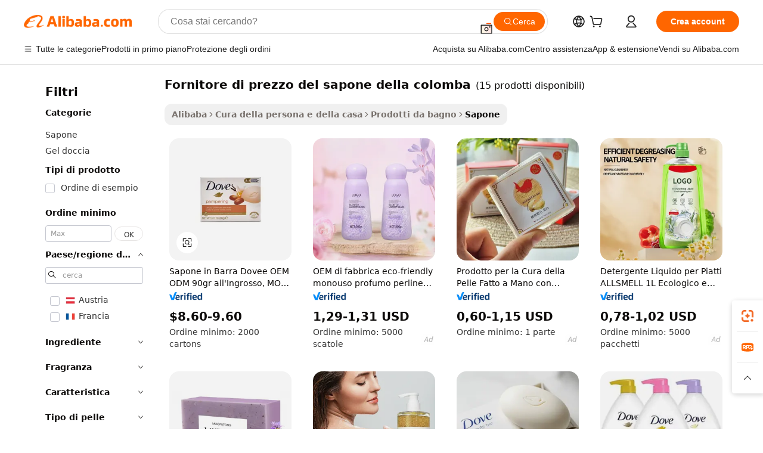

--- FILE ---
content_type: text/html;charset=UTF-8
request_url: https://italian.alibaba.com/g/dove-soap-price-supplier_1.html
body_size: 111526
content:

<!-- screen_content -->

    <!-- tangram:5410 begin-->
    <!-- tangram:529998 begin-->
    
<!DOCTYPE html>
<html lang="it" dir="ltr">
  <head>
        <script>
      window.__BB = {
        scene: window.__bb_scene || 'traffic-free-goods'
      };
      window.__BB.BB_CWV_IGNORE = {
          lcp_element: ['#icbu-buyer-pc-top-banner'],
          lcp_url: [],
        };
      window._timing = {}
      window._timing.first_start = Date.now();
      window.needLoginInspiration = Boolean(false);
      // 变量用于标记页面首次可见时间
      let firstVisibleTime = null;
      if (typeof document.hidden !== 'undefined') {
        // 页面首次加载时直接统计
        if (!document.hidden) {
          firstVisibleTime = Date.now();
          window.__BB_timex = 1
        } else {
          // 页面不可见时监听 visibilitychange 事件
          document.addEventListener('visibilitychange', () => {
            if (!document.hidden) {
              firstVisibleTime = Date.now();
              window.__BB_timex = firstVisibleTime - window.performance.timing.navigationStart
              window.__BB.firstVisibleTime = window.__BB_timex
              console.log("Page became visible after "+ window.__BB_timex + " ms");
            }
          }, { once: true });  // 确保只触发一次
        }
      } else {
        console.warn('Page Visibility API is not supported in this browser.');
      }
    </script>
        <meta name="data-spm" content="a2700">
        <meta name="aplus-xplug" content="NONE">
        <meta name="aplus-icbu-disable-umid" content="1">
        <meta name="google-translate-customization" content="9de59014edaf3b99-22e1cf3b5ca21786-g00bb439a5e9e5f8f-f">
    <meta name="yandex-verification" content="25a76ba8e4443bb3" />
    <meta name="msvalidate.01" content="E3FBF0E89B724C30844BF17C59608E8F" />
    <meta name="viewport" content="width=device-width, initial-scale=1.0, maximum-scale=5.0, user-scalable=yes">
        <link rel="preconnect" href="https://s.alicdn.com/" crossorigin>
    <link rel="dns-prefetch" href="https://s.alicdn.com">
                        <link rel="preload" href="https://s.alicdn.com/@g/alilog/??aplus_plugin_icbufront/index.js,mlog/aplus_v2.js" as="script">
        <link rel="preload" href="https://s.alicdn.com/@img/imgextra/i2/O1CN0153JdbU26g4bILVOyC_!!6000000007690-2-tps-418-58.png" as="image">
        <script>
            window.__APLUS_ABRATE__ = {
        perf_group: 'base64cached',
        scene: "traffic-free-goods",
      };
    </script>
    <meta name="aplus-mmstat-timeout" content="15000">
        <meta content="text/html; charset=utf-8" http-equiv="Content-Type">
          <title>Eleva la Tua Esperienza di Bagno con Soluzioni fornitore di prezzo del sapone della colomba Premium</title>
      <meta name="keywords" content="dove soap,dove bar soap,dove soap 135g">
      <meta name="description" content="Scopri le opzioni  fornitore di prezzo del sapone della colomba  su misura, progettate per un comfort extra e una dichiarazione di moda ridefinita. Acquisisci sicurezza con design versatili adatti a ogni occasione.">
            <meta name="pagetiming-rate" content="9">
      <meta name="pagetiming-resource-rate" content="4">
                    <link rel="canonical" href="https://italian.alibaba.com/g/dove-soap-price-supplier.html">
                              <link rel="alternate" hreflang="fr" href="https://french.alibaba.com/g/dove-soap-price-supplier.html">
                  <link rel="alternate" hreflang="de" href="https://german.alibaba.com/g/dove-soap-price-supplier.html">
                  <link rel="alternate" hreflang="pt" href="https://portuguese.alibaba.com/g/dove-soap-price-supplier.html">
                  <link rel="alternate" hreflang="it" href="https://italian.alibaba.com/g/dove-soap-price-supplier.html">
                  <link rel="alternate" hreflang="es" href="https://spanish.alibaba.com/g/dove-soap-price-supplier.html">
                  <link rel="alternate" hreflang="ru" href="https://russian.alibaba.com/g/dove-soap-price-supplier.html">
                  <link rel="alternate" hreflang="ko" href="https://korean.alibaba.com/g/dove-soap-price-supplier.html">
                  <link rel="alternate" hreflang="ar" href="https://arabic.alibaba.com/g/dove-soap-price-supplier.html">
                  <link rel="alternate" hreflang="ja" href="https://japanese.alibaba.com/g/dove-soap-price-supplier.html">
                  <link rel="alternate" hreflang="tr" href="https://turkish.alibaba.com/g/dove-soap-price-supplier.html">
                  <link rel="alternate" hreflang="th" href="https://thai.alibaba.com/g/dove-soap-price-supplier.html">
                  <link rel="alternate" hreflang="vi" href="https://vietnamese.alibaba.com/g/dove-soap-price-supplier.html">
                  <link rel="alternate" hreflang="nl" href="https://dutch.alibaba.com/g/dove-soap-price-supplier.html">
                  <link rel="alternate" hreflang="he" href="https://hebrew.alibaba.com/g/dove-soap-price-supplier.html">
                  <link rel="alternate" hreflang="id" href="https://indonesian.alibaba.com/g/dove-soap-price-supplier.html">
                  <link rel="alternate" hreflang="hi" href="https://hindi.alibaba.com/g/dove-soap-price-supplier.html">
                  <link rel="alternate" hreflang="en" href="https://www.alibaba.com/showroom/dove-soap-price-supplier.html">
                  <link rel="alternate" hreflang="zh" href="https://chinese.alibaba.com/g/dove-soap-price-supplier.html">
                  <link rel="alternate" hreflang="x-default" href="https://www.alibaba.com/showroom/dove-soap-price-supplier.html">
                                        <script>
      // Aplus 配置自动打点
      var queue = window.goldlog_queue || (window.goldlog_queue = []);
      var tags = ["button", "a", "div", "span", "i", "svg", "input", "li", "tr"];
      queue.push(
        {
          action: 'goldlog.appendMetaInfo',
          arguments: [
            'aplus-auto-exp',
            [
              {
                logkey: '/sc.ug_msite.new_product_exp',
                cssSelector: '[data-spm-exp]',
                props: ["data-spm-exp"],
              },
              {
                logkey: '/sc.ug_pc.seolist_product_exp',
                cssSelector: '.traffic-card-gallery',
                props: ["data-spm-exp"],
              }
            ]
          ]
        }
      )
      queue.push({
        action: 'goldlog.setMetaInfo',
        arguments: ['aplus-auto-clk', JSON.stringify(tags.map(tag =>({
          "logkey": "/sc.ug_msite.new_product_clk",
          tag,
          "filter": "data-spm-clk",
          "props": ["data-spm-clk"]
        })))],
      });
    </script>
  </head>
  <div id="icbu-header"><div id="the-new-header" data-version="4.4.0" data-tnh-auto-exp="tnh-expose" data-scenes="search-products" style="position: relative;background-color: #fff;border-bottom: 1px solid #ddd;box-sizing: border-box; font-family:Inter,SF Pro Text,Roboto,Helvetica Neue,Helvetica,Tahoma,Arial,PingFang SC,Microsoft YaHei;"><div style="display: flex;align-items:center;height: 72px;min-width: 1200px;max-width: 1580px;margin: 0 auto;padding: 0 40px;box-sizing: border-box;"><img style="height: 29px; width: 209px;" src="https://s.alicdn.com/@img/imgextra/i2/O1CN0153JdbU26g4bILVOyC_!!6000000007690-2-tps-418-58.png" alt="" /></div><div style="min-width: 1200px;max-width: 1580px;margin: 0 auto;overflow: hidden;font-size: 14px;display: flex;justify-content: space-between;padding: 0 40px;box-sizing: border-box;"><div style="display: flex; align-items: center; justify-content: space-between"><div style="position: relative; height: 36px; padding: 0 28px 0 20px">All categories</div><div style="position: relative; height: 36px; padding-right: 28px">Featured selections</div><div style="position: relative; height: 36px">Trade Assurance</div></div><div style="display: flex; align-items: center; justify-content: space-between"><div style="position: relative; height: 36px; padding-right: 28px">Buyer Central</div><div style="position: relative; height: 36px; padding-right: 28px">Help Center</div><div style="position: relative; height: 36px; padding-right: 28px">Get the app</div><div style="position: relative; height: 36px">Become a supplier</div></div></div></div></div></div>
  <body data-spm="7724857" style="min-height: calc(100vh + 1px)"><script 
id="beacon-aplus"   
src="//s.alicdn.com/@g/alilog/??aplus_plugin_icbufront/index.js,mlog/aplus_v2.js"
exparams="aplus=async&userid=&aplus&ali_beacon_id=&ali_apache_id=&ali_apache_track=&ali_apache_tracktmp=&eagleeye_traceid=2103000717689046593877602e12bf&ip=3%2e145%2e23%2e59&dmtrack_c={ali%5fresin%5ftrace%3dse%5frst%3dnull%7csp%5fviewtype%3dY%7cset%3d3%7cser%3d1007%7cpageId%3d5815065eb5fe412bbbb80f4de8b31be5%7cm%5fpageid%3dnull%7cpvmi%3d403b74250ceb46fc86c656808007a476%7csek%5fsepd%3dfornitore%2bdi%2bprezzo%2bdel%2bsapone%2bdella%2bcolomba%7csek%3ddove%2bsoap%2bprice%2bsupplier%7cse%5fpn%3d1%7cp4pid%3d24bb4c95%2d5daf%2d4fef%2d933d%2deb4e8d63f8a8%7csclkid%3dnull%7cforecast%5fpost%5fcate%3dnull%7cseo%5fnew%5fuser%5fflag%3dfalse%7ccategoryId%3d82103%7cseo%5fsearch%5fmodel%5fupgrade%5fv2%3d2025070801%7cseo%5fmodule%5fcard%5f20240624%3d202406242%7clong%5ftext%5fgoogle%5ftranslate%5fv2%3d2407142%7cseo%5fcontent%5ftd%5fbottom%5ftext%5fupdate%5fkey%3d2025070801%7cseo%5fsearch%5fmodel%5fupgrade%5fv3%3d2025072201%7cseo%5fsearch%5fmodel%5fmulti%5fupgrade%5fv3%3d2025081101%7cdamo%5falt%5freplace%3dnull%7cwap%5fcross%3d2007659%7cwap%5fcs%5faction%3d2005494%7cAPP%5fVisitor%5fActive%3d26705%7cseo%5fshowroom%5fgoods%5fmix%3d2005244%7cseo%5fdefault%5fcached%5flong%5ftext%5ffrom%5fnew%5fkeyword%5fstep%3d2024122502%7cshowroom%5fgeneral%5ftemplate%3d2005292%7cwap%5fcs%5ftext%3dnull%7cstructured%5fdata%3d2025052702%7cseo%5fmulti%5fstyle%5ftext%5fupdate%3d2511182%7cpc%5fnew%5fheader%3dnull%7cseo%5fmeta%5fcate%5ftemplate%5fv1%3d2025042401%7cseo%5fmeta%5ftd%5fsearch%5fkeyword%5fstep%5fv1%3d2025040999%7cseo%5fshowroom%5fbiz%5fbabablog%3d2809001%7cshowroom%5fft%5flong%5ftext%5fbaks%3d80802%7cseo%5ffirstcache%3d2025121600%7cAPP%5fGrowing%5fBuyer%5fHigh%5fIntent%5fActive%3d25488%7cshowroom%5fpc%5fv2019%3d2104%7cAPP%5fProspecting%5fBuyer%3d26712%7ccache%5fcontrol%3dnull%7cAPP%5fChurned%5fCore%5fBuyer%3d25461%7cseo%5fdefault%5fcached%5flong%5ftext%5fstep%3d24110802%7camp%5flighthouse%5fscore%5fimage%3d19657%7cseo%5fft%5ftranslate%5fgemini%3d25012003%7cwap%5fnode%5fssr%3d2015725%7cdataphant%5fopen%3d27030%7clongtext%5fmulti%5fstyle%5fexpand%5frussian%3d2510141%7cseo%5flongtext%5fgoogle%5fdata%5fsection%3d25021702%7cindustry%5fpopular%5ffloor%3dnull%7cwap%5fad%5fgoods%5fproduct%5finterval%3dnull%7cseo%5fgoods%5fbootom%5fwholesale%5flink%3dnull%7cseo%5fkeyword%5faatest%3d4%7cseo%5fmiddle%5fwholesale%5flink%3dnull%7cft%5flong%5ftext%5fenpand%5fstep2%3d121602%7cseo%5fft%5flongtext%5fexpand%5fstep3%3d25012102%7cseo%5fwap%5fheadercard%3d2006288%7cAPP%5fChurned%5fInactive%5fVisitor%3d25497%7cAPP%5fGrowing%5fBuyer%5fHigh%5fIntent%5fInactive%3d25484%7cseo%5fmeta%5ftd%5fmulti%5fkey%3d2025061801%7ctop%5frecommend%5f20250120%3d202501201%7clongtext%5fmulti%5fstyle%5fexpand%5ffrench%5fcopy%3d25091802%7clongtext%5fmulti%5fstyle%5fexpand%5ffrench%5fcopy%5fcopy%3d25092502%7clong%5ftext%5fpaa%3d2020801%7cseo%5ffloor%5fexp%3dnull%7cseo%5fshowroom%5falgo%5flink%3d17764%7cseo%5fmeta%5ftd%5faib%5fgeneral%5fkey%3d2025091901%7ccountry%5findustry%3d202311033%7cshowroom%5fft%5flong%5ftext%5fenpand%5fstep1%3d101102%7cseo%5fshowroom%5fnorel%3dnull%7cplp%5fstyle%5f25%5fpc%3d202505222%7cseo%5fggs%5flayer%3d10011%7cquery%5fmutil%5flang%5ftranslate%3d2025060300%7cAPP%5fChurned%5fBuyer%3d25468%7cstream%5frender%5fperf%5fopt%3d2309181%7cwap%5fgoods%3d2007383%7cseo%5fshowroom%5fsimilar%5f20240614%3d202406142%7cchinese%5fopen%3d6307%7cquery%5fgpt%5ftranslate%3d20240820%7cad%5fproduct%5finterval%3dnull%7camp%5fto%5fpwa%3d2007359%7cplp%5faib%5fmulti%5fai%5fmeta%3d20250401%7cwap%5fsupplier%5fcontent%3dnull%7cpc%5ffree%5frefactoring%3d20220315%7cAPP%5fGrowing%5fBuyer%5fInactive%3d25476%7csso%5foem%5ffloor%3dnull%7cseo%5fpc%5fnew%5fview%5f20240807%3d202408072%7cseo%5fbottom%5ftext%5fentity%5fkey%5fcopy%3d2025062400%7cstream%5frender%3d433763%7cseo%5fmodule%5fcard%5f20240424%3d202404241%7cseo%5ftitle%5freplace%5f20191226%3d5841%7clongtext%5fmulti%5fstyle%5fexpand%3d25090802%7cgoogleweblight%3d6516%7clighthouse%5fbase64%3dnull%7cAPP%5fProspecting%5fBuyer%5fActive%3d26719%7cad%5fgoods%5fproduct%5finterval%3dnull%7cseo%5fbottom%5fdeep%5fextend%5fkw%5fkey%3d2025071101%7clongtext%5fmulti%5fstyle%5fexpand%5fturkish%3d25102801%7cilink%5fuv%3d20240911%7cwap%5flist%5fwakeup%3d2005832%7ctpp%5fcrosslink%5fpc%3d20205311%7cseo%5ftop%5fbooth%3d18501%7cAPP%5fGrowing%5fBuyer%5fLess%5fActive%3d25472%7cseo%5fsearch%5fmodel%5fupgrade%5frank%3d2025092401%7cgoodslayer%3d7977%7cft%5flong%5ftext%5ftranslate%5fexpand%5fstep1%3d24110802%7cseo%5fheaderstyle%5ftraffic%5fkey%5fv1%3d2025072100%7ccrosslink%5fswitch%3d2008141%7cp4p%5foutline%3d20240328%7cseo%5fmeta%5ftd%5faib%5fv2%5fkey%3d2025091801%7crts%5fmulti%3d2008404%7cAPP%5fVisitor%5fLess%5fActive%3d26698%7cplp%5fstyle%5f25%3d202505192%7ccdn%5fvm%3d2007368%7cwap%5fad%5fproduct%5finterval%3dnull%7cseo%5fsearch%5fmodel%5fmulti%5fupgrade%5frank%3d2025092401%7cpc%5fcard%5fshare%3d2025081201%7cAPP%5fGrowing%5fBuyer%5fHigh%5fIntent%5fLess%5fActive%3d25480%7cgoods%5ftitle%5fsubstitute%3d9619%7cwap%5fscreen%5fexp%3d2025081400%7creact%5fheader%5ftest%3d202502182%7cpc%5fcs%5fcolor%3dnull%7cshowroom%5fft%5flong%5ftext%5ftest%3d72502%7cone%5ftap%5flogin%5fABTest%3d202308153%7cseo%5fhyh%5fshow%5ftags%3d9867%7cplp%5fstructured%5fdata%3d2508182%7cguide%5fdelete%3d2008526%7cseo%5findustry%5ftemplate%3dnull%7cseo%5fmeta%5ftd%5fmulti%5fes%5fkey%3d2025073101%7cseo%5fshowroom%5fdata%5fmix%3d19888%7csso%5ftop%5franking%5ffloor%3d20031%7cseo%5ftd%5fdeep%5fupgrade%5fkey%5fv3%3d2025081101%7cwap%5fue%5fone%3d2025111401%7cshowroom%5fto%5frts%5flink%3d2008480%7ccountrysearch%5ftest%3dnull%7cshowroom%5flist%5fnew%5farrival%3d2811002%7cchannel%5famp%5fto%5fpwa%3d2008435%7cseo%5fmulti%5fstyles%5flong%5ftext%3d2503172%7cseo%5fmeta%5ftext%5fmutli%5fcate%5ftemplate%5fv1%3d2025080801%7cseo%5fdefault%5fcached%5fmutil%5flong%5ftext%5fstep%3d24110436%7cseo%5faction%5fpoint%5ftype%3d22823%7cseo%5faib%5ftd%5flaunch%5f20240828%5fcopy%3d202408282%7cseo%5fshowroom%5fwholesale%5flink%3d2486142%7cseo%5fperf%5fimprove%3d2023999%7cseo%5fwap%5flist%5fbounce%5f01%3d2063%7cseo%5fwap%5flist%5fbounce%5f02%3d2128%7cAPP%5fGrowing%5fBuyer%5fActive%3d25492%7cvideolayer%3dnull%7cvideo%5fplay%3d2006036%7cAPP%5fChurned%5fMember%5fInactive%3d25501%7cseo%5fgoogle%5fnew%5fstruct%3d438326%7ctpp%5ftrace%3dseoKeyword%2dseoKeyword%5fv3%2dbase%2dORIGINAL}&pageid=0391173b21030e381768904659&hn=ensearchweb033003014056%2erg%2dus%2deast%2eus68&asid=AQAAAADTV29pQmfAegAAAADhxQEroQYdGg==&treq=&tres=" async>
</script>
            <style>body{background-color:white;}.no-scrollbar.il-sticky.il-top-0.il-max-h-\[100vh\].il-w-\[200px\].il-flex-shrink-0.il-flex-grow-0.il-overflow-y-scroll{background-color:#FFF;padding-left:12px}</style>
                    <!-- tangram:530006 begin-->
<!--  -->
 <style>
   @keyframes il-spin {
     to {
       transform: rotate(360deg);
     }
   }
   @keyframes il-pulse {
     50% {
       opacity: 0.5;
     }
   }
   .traffic-card-gallery {display: flex;position: relative;flex-direction: column;justify-content: flex-start;border-radius: 0.5rem;background-color: #fff;padding: 0.5rem 0.5rem 1rem;overflow: hidden;font-size: 0.75rem;line-height: 1rem;}
   .traffic-card-list {display: flex;position: relative;flex-direction: row;justify-content: flex-start;border-bottom-width: 1px;background-color: #fff;padding: 1rem;height: 292px;overflow: hidden;font-size: 0.75rem;line-height: 1rem;}
   .product-price {
     b {
       font-size: 22px;
     }
   }
   .skel-loading {
       animation: il-pulse 2s cubic-bezier(0.4, 0, 0.6, 1) infinite;background-color: hsl(60, 4.8%, 95.9%);
   }
 </style>
<div id="first-cached-card">
  <div style="box-sizing:border-box;display: flex;position: absolute;left: 0;right: 0;margin: 0 auto;z-index: 1;min-width: 1200px;max-width: 1580px;padding: 0.75rem 3.25rem 0;pointer-events: none;">
    <!--页面左侧区域-->
    <div style="width: 200px;padding-top: 1rem;padding-left:12px; background-color: #fff;border-radius: 0.25rem">
      <div class="skel-loading" style="height: 1.5rem;width: 50%;border-radius: 0.25rem;"></div>
      <div style="margin-top: 1rem;margin-bottom: 1rem;">
        <div class="skel-loading" style="height: 1rem;width: calc(100% * 5 / 6);"></div>
        <div
          class="skel-loading"
          style="margin-top: 1rem;height: 1rem;width: calc(100% * 8 / 12);"
        ></div>
        <div class="skel-loading" style="margin-top: 1rem;height: 1rem;width: 75%;"></div>
        <div
          class="skel-loading"
          style="margin-top: 1rem;height: 1rem;width: calc(100% * 7 / 12);"
        ></div>
      </div>
      <div class="skel-loading" style="height: 1.5rem;width: 50%;border-radius: 0.25rem;"></div>
      <div style="margin-top: 1rem;margin-bottom: 1rem;">
        <div class="skel-loading" style="height: 1rem;width: calc(100% * 5 / 6);"></div>
        <div
          class="skel-loading"
          style="margin-top: 1rem;height: 1rem;width: calc(100% * 8 / 12);"
        ></div>
        <div class="skel-loading" style="margin-top: 1rem;height: 1rem;width: 75%;"></div>
        <div
          class="skel-loading"
          style="margin-top: 1rem;height: 1rem;width: calc(100% * 7 / 12);"
        ></div>
      </div>
      <div class="skel-loading" style="height: 1.5rem;width: 50%;border-radius: 0.25rem;"></div>
      <div style="margin-top: 1rem;margin-bottom: 1rem;">
        <div class="skel-loading" style="height: 1rem;width: calc(100% * 5 / 6);"></div>
        <div
          class="skel-loading"
          style="margin-top: 1rem;height: 1rem;width: calc(100% * 8 / 12);"
        ></div>
        <div class="skel-loading" style="margin-top: 1rem;height: 1rem;width: 75%;"></div>
        <div
          class="skel-loading"
          style="margin-top: 1rem;height: 1rem;width: calc(100% * 7 / 12);"
        ></div>
      </div>
      <div class="skel-loading" style="height: 1.5rem;width: 50%;border-radius: 0.25rem;"></div>
      <div style="margin-top: 1rem;margin-bottom: 1rem;">
        <div class="skel-loading" style="height: 1rem;width: calc(100% * 5 / 6);"></div>
        <div
          class="skel-loading"
          style="margin-top: 1rem;height: 1rem;width: calc(100% * 8 / 12);"
        ></div>
        <div class="skel-loading" style="margin-top: 1rem;height: 1rem;width: 75%;"></div>
        <div
          class="skel-loading"
          style="margin-top: 1rem;height: 1rem;width: calc(100% * 7 / 12);"
        ></div>
      </div>
      <div class="skel-loading" style="height: 1.5rem;width: 50%;border-radius: 0.25rem;"></div>
      <div style="margin-top: 1rem;margin-bottom: 1rem;">
        <div class="skel-loading" style="height: 1rem;width: calc(100% * 5 / 6);"></div>
        <div
          class="skel-loading"
          style="margin-top: 1rem;height: 1rem;width: calc(100% * 8 / 12);"
        ></div>
        <div class="skel-loading" style="margin-top: 1rem;height: 1rem;width: 75%;"></div>
        <div
          class="skel-loading"
          style="margin-top: 1rem;height: 1rem;width: calc(100% * 7 / 12);"
        ></div>
      </div>
      <div class="skel-loading" style="height: 1.5rem;width: 50%;border-radius: 0.25rem;"></div>
      <div style="margin-top: 1rem;margin-bottom: 1rem;">
        <div class="skel-loading" style="height: 1rem;width: calc(100% * 5 / 6);"></div>
        <div
          class="skel-loading"
          style="margin-top: 1rem;height: 1rem;width: calc(100% * 8 / 12);"
        ></div>
        <div class="skel-loading" style="margin-top: 1rem;height: 1rem;width: 75%;"></div>
        <div
          class="skel-loading"
          style="margin-top: 1rem;height: 1rem;width: calc(100% * 7 / 12);"
        ></div>
      </div>
    </div>
    <!--页面主体区域-->
    <div style="flex: 1 1 0%; overflow: hidden;padding: 0.5rem 0.5rem 0.5rem 1.5rem">
      <div style="height: 1.25rem;margin-bottom: 1rem;"></div>
      <!-- keywords -->
      <div style="margin-bottom: 1rem;height: 1.75rem;font-weight: 700;font-size: 1.25rem;line-height: 1.75rem;"></div>
      <!-- longtext -->
            <div style="width: calc(25% - 0.9rem);pointer-events: auto">
        <div class="traffic-card-gallery">
          <!-- ProductImage -->
          <a href="//www.alibaba.com/product-detail/OEM-ODM-Dovee-Bar-Soap-90gr_10000031880953.html?from=SEO" target="_blank" style="position: relative;margin-bottom: 0.5rem;aspect-ratio: 1;overflow: hidden;border-radius: 0.5rem;">
            <div style="display: flex; overflow: hidden">
              <div style="position: relative;margin: 0;width: 100%;min-width: 0;flex-shrink: 0;flex-grow: 0;flex-basis: 100%;padding: 0;">
                <img style="position: relative; aspect-ratio: 1; width: 100%" src="[data-uri]" loading="eager" />
                <div style="position: absolute;left: 0;bottom: 0;right: 0;top: 0;background-color: #000;opacity: 0.05;"></div>
              </div>
            </div>
          </a>
          <div style="display: flex;flex: 1 1 0%;flex-direction: column;justify-content: space-between;">
            <div>
              <a class="skel-loading" style="margin-top: 0.5rem;display:inline-block;width:100%;height:1rem;" href="//www.alibaba.com/product-detail/OEM-ODM-Dovee-Bar-Soap-90gr_10000031880953.html" target="_blank"></a>
              <a class="skel-loading" style="margin-top: 0.125rem;display:inline-block;width:100%;height:1rem;" href="//www.alibaba.com/product-detail/OEM-ODM-Dovee-Bar-Soap-90gr_10000031880953.html" target="_blank"></a>
              <div class="skel-loading" style="margin-top: 0.25rem;height:1.625rem;width:75%"></div>
              <div class="skel-loading" style="margin-top: 0.5rem;height: 1rem;width:50%"></div>
              <div class="skel-loading" style="margin-top:0.25rem;height:1rem;width:25%"></div>
            </div>
          </div>

        </div>
      </div>

    </div>
  </div>
</div>
<!-- tangram:530006 end-->
            <style>.component-left-filter-callback{display:flex;position:relative;margin-top:10px;height:1200px}.component-left-filter-callback img{width:200px}.component-left-filter-callback i{position:absolute;top:5%;left:50%}.related-search-wrapper{padding:.5rem;--tw-bg-opacity: 1;background-color:#fff;background-color:rgba(255,255,255,var(--tw-bg-opacity, 1));border-width:1px;border-color:var(--input)}.related-search-wrapper .related-search-box{margin:12px 16px}.related-search-wrapper .related-search-box .related-search-title{display:inline;float:start;color:#666;word-wrap:break-word;margin-right:12px;width:13%}.related-search-wrapper .related-search-box .related-search-content{display:flex;flex-wrap:wrap}.related-search-wrapper .related-search-box .related-search-content .related-search-link{margin-right:12px;width:23%;overflow:hidden;color:#666;text-overflow:ellipsis;white-space:nowrap}.product-title img{margin-right:.5rem;display:inline-block;height:1rem;vertical-align:sub}.product-price b{font-size:22px}.similar-icon{position:absolute;bottom:12px;z-index:2;right:12px}.rfq-card{display:inline-block;position:relative;box-sizing:border-box;margin-bottom:36px}.rfq-card .rfq-card-content{display:flex;position:relative;flex-direction:column;align-items:flex-start;background-size:cover;background-color:#fff;padding:12px;width:100%;height:100%}.rfq-card .rfq-card-content .rfq-card-icon{margin-top:50px}.rfq-card .rfq-card-content .rfq-card-icon img{width:45px}.rfq-card .rfq-card-content .rfq-card-top-title{margin-top:14px;color:#222;font-weight:400;font-size:16px}.rfq-card .rfq-card-content .rfq-card-title{margin-top:24px;color:#333;font-weight:800;font-size:20px}.rfq-card .rfq-card-content .rfq-card-input-box{margin-top:24px;width:100%}.rfq-card .rfq-card-content .rfq-card-input-box textarea{box-sizing:border-box;border:1px solid #ddd;border-radius:4px;background-color:#fff;padding:9px 12px;width:100%;height:88px;resize:none;color:#666;font-weight:400;font-size:13px;font-family:inherit}.rfq-card .rfq-card-content .rfq-card-button{margin-top:24px;border:1px solid #666;border-radius:16px;background-color:#fff;width:67%;color:#000;font-weight:700;font-size:14px;line-height:30px;text-align:center}[data-modulename^=ProductList-] div{contain-intrinsic-size:auto 500px}.traffic-card-gallery:hover{--tw-shadow: 0px 2px 6px 2px rgba(0,0,0,.12157);--tw-shadow-colored: 0px 2px 6px 2px var(--tw-shadow-color);box-shadow:0 0 #0000,0 0 #0000,0 2px 6px 2px #0000001f;box-shadow:var(--tw-ring-offset-shadow, 0 0 rgba(0,0,0,0)),var(--tw-ring-shadow, 0 0 rgba(0,0,0,0)),var(--tw-shadow);z-index:10}.traffic-card-gallery{position:relative;display:flex;flex-direction:column;justify-content:flex-start;overflow:hidden;border-radius:.75rem;--tw-bg-opacity: 1;background-color:#fff;background-color:rgba(255,255,255,var(--tw-bg-opacity, 1));padding:.5rem;font-size:.75rem;line-height:1rem}.traffic-card-list{position:relative;display:flex;height:292px;flex-direction:row;justify-content:flex-start;overflow:hidden;border-bottom-width:1px;--tw-bg-opacity: 1;background-color:#fff;background-color:rgba(255,255,255,var(--tw-bg-opacity, 1));padding:1rem;font-size:.75rem;line-height:1rem}.traffic-card-g-industry:hover{--tw-shadow: 0 0 10px rgba(0,0,0,.1);--tw-shadow-colored: 0 0 10px var(--tw-shadow-color);box-shadow:0 0 #0000,0 0 #0000,0 0 10px #0000001a;box-shadow:var(--tw-ring-offset-shadow, 0 0 rgba(0,0,0,0)),var(--tw-ring-shadow, 0 0 rgba(0,0,0,0)),var(--tw-shadow)}.traffic-card-g-industry{position:relative;border-radius:var(--radius);--tw-bg-opacity: 1;background-color:#fff;background-color:rgba(255,255,255,var(--tw-bg-opacity, 1));padding:1.25rem .75rem .75rem;font-size:.875rem;line-height:1.25rem}.module-filter-section-wrapper{max-height:none!important;overflow-x:hidden}*,:before,:after{--tw-border-spacing-x: 0;--tw-border-spacing-y: 0;--tw-translate-x: 0;--tw-translate-y: 0;--tw-rotate: 0;--tw-skew-x: 0;--tw-skew-y: 0;--tw-scale-x: 1;--tw-scale-y: 1;--tw-pan-x: ;--tw-pan-y: ;--tw-pinch-zoom: ;--tw-scroll-snap-strictness: proximity;--tw-gradient-from-position: ;--tw-gradient-via-position: ;--tw-gradient-to-position: ;--tw-ordinal: ;--tw-slashed-zero: ;--tw-numeric-figure: ;--tw-numeric-spacing: ;--tw-numeric-fraction: ;--tw-ring-inset: ;--tw-ring-offset-width: 0px;--tw-ring-offset-color: #fff;--tw-ring-color: rgba(59, 130, 246, .5);--tw-ring-offset-shadow: 0 0 rgba(0,0,0,0);--tw-ring-shadow: 0 0 rgba(0,0,0,0);--tw-shadow: 0 0 rgba(0,0,0,0);--tw-shadow-colored: 0 0 rgba(0,0,0,0);--tw-blur: ;--tw-brightness: ;--tw-contrast: ;--tw-grayscale: ;--tw-hue-rotate: ;--tw-invert: ;--tw-saturate: ;--tw-sepia: ;--tw-drop-shadow: ;--tw-backdrop-blur: ;--tw-backdrop-brightness: ;--tw-backdrop-contrast: ;--tw-backdrop-grayscale: ;--tw-backdrop-hue-rotate: ;--tw-backdrop-invert: ;--tw-backdrop-opacity: ;--tw-backdrop-saturate: ;--tw-backdrop-sepia: ;--tw-contain-size: ;--tw-contain-layout: ;--tw-contain-paint: ;--tw-contain-style: }::backdrop{--tw-border-spacing-x: 0;--tw-border-spacing-y: 0;--tw-translate-x: 0;--tw-translate-y: 0;--tw-rotate: 0;--tw-skew-x: 0;--tw-skew-y: 0;--tw-scale-x: 1;--tw-scale-y: 1;--tw-pan-x: ;--tw-pan-y: ;--tw-pinch-zoom: ;--tw-scroll-snap-strictness: proximity;--tw-gradient-from-position: ;--tw-gradient-via-position: ;--tw-gradient-to-position: ;--tw-ordinal: ;--tw-slashed-zero: ;--tw-numeric-figure: ;--tw-numeric-spacing: ;--tw-numeric-fraction: ;--tw-ring-inset: ;--tw-ring-offset-width: 0px;--tw-ring-offset-color: #fff;--tw-ring-color: rgba(59, 130, 246, .5);--tw-ring-offset-shadow: 0 0 rgba(0,0,0,0);--tw-ring-shadow: 0 0 rgba(0,0,0,0);--tw-shadow: 0 0 rgba(0,0,0,0);--tw-shadow-colored: 0 0 rgba(0,0,0,0);--tw-blur: ;--tw-brightness: ;--tw-contrast: ;--tw-grayscale: ;--tw-hue-rotate: ;--tw-invert: ;--tw-saturate: ;--tw-sepia: ;--tw-drop-shadow: ;--tw-backdrop-blur: ;--tw-backdrop-brightness: ;--tw-backdrop-contrast: ;--tw-backdrop-grayscale: ;--tw-backdrop-hue-rotate: ;--tw-backdrop-invert: ;--tw-backdrop-opacity: ;--tw-backdrop-saturate: ;--tw-backdrop-sepia: ;--tw-contain-size: ;--tw-contain-layout: ;--tw-contain-paint: ;--tw-contain-style: }*,:before,:after{box-sizing:border-box;border-width:0;border-style:solid;border-color:#e5e7eb}:before,:after{--tw-content: ""}html,:host{line-height:1.5;-webkit-text-size-adjust:100%;-moz-tab-size:4;-o-tab-size:4;tab-size:4;font-family:ui-sans-serif,system-ui,-apple-system,Segoe UI,Roboto,Ubuntu,Cantarell,Noto Sans,sans-serif,"Apple Color Emoji","Segoe UI Emoji",Segoe UI Symbol,"Noto Color Emoji";font-feature-settings:normal;font-variation-settings:normal;-webkit-tap-highlight-color:transparent}body{margin:0;line-height:inherit}hr{height:0;color:inherit;border-top-width:1px}abbr:where([title]){text-decoration:underline;-webkit-text-decoration:underline dotted;text-decoration:underline dotted}h1,h2,h3,h4,h5,h6{font-size:inherit;font-weight:inherit}a{color:inherit;text-decoration:inherit}b,strong{font-weight:bolder}code,kbd,samp,pre{font-family:ui-monospace,SFMono-Regular,Menlo,Monaco,Consolas,Liberation Mono,Courier New,monospace;font-feature-settings:normal;font-variation-settings:normal;font-size:1em}small{font-size:80%}sub,sup{font-size:75%;line-height:0;position:relative;vertical-align:baseline}sub{bottom:-.25em}sup{top:-.5em}table{text-indent:0;border-color:inherit;border-collapse:collapse}button,input,optgroup,select,textarea{font-family:inherit;font-feature-settings:inherit;font-variation-settings:inherit;font-size:100%;font-weight:inherit;line-height:inherit;letter-spacing:inherit;color:inherit;margin:0;padding:0}button,select{text-transform:none}button,input:where([type=button]),input:where([type=reset]),input:where([type=submit]){-webkit-appearance:button;background-color:transparent;background-image:none}:-moz-focusring{outline:auto}:-moz-ui-invalid{box-shadow:none}progress{vertical-align:baseline}::-webkit-inner-spin-button,::-webkit-outer-spin-button{height:auto}[type=search]{-webkit-appearance:textfield;outline-offset:-2px}::-webkit-search-decoration{-webkit-appearance:none}::-webkit-file-upload-button{-webkit-appearance:button;font:inherit}summary{display:list-item}blockquote,dl,dd,h1,h2,h3,h4,h5,h6,hr,figure,p,pre{margin:0}fieldset{margin:0;padding:0}legend{padding:0}ol,ul,menu{list-style:none;margin:0;padding:0}dialog{padding:0}textarea{resize:vertical}input::-moz-placeholder,textarea::-moz-placeholder{opacity:1;color:#9ca3af}input::placeholder,textarea::placeholder{opacity:1;color:#9ca3af}button,[role=button]{cursor:pointer}:disabled{cursor:default}img,svg,video,canvas,audio,iframe,embed,object{display:block;vertical-align:middle}img,video{max-width:100%;height:auto}[hidden]:where(:not([hidden=until-found])){display:none}:root{--background: hsl(0, 0%, 100%);--foreground: hsl(20, 14.3%, 4.1%);--card: hsl(0, 0%, 100%);--card-foreground: hsl(20, 14.3%, 4.1%);--popover: hsl(0, 0%, 100%);--popover-foreground: hsl(20, 14.3%, 4.1%);--primary: hsl(24, 100%, 50%);--primary-foreground: hsl(60, 9.1%, 97.8%);--secondary: hsl(60, 4.8%, 95.9%);--secondary-foreground: #333;--muted: hsl(60, 4.8%, 95.9%);--muted-foreground: hsl(25, 5.3%, 44.7%);--accent: hsl(60, 4.8%, 95.9%);--accent-foreground: hsl(24, 9.8%, 10%);--destructive: hsl(0, 84.2%, 60.2%);--destructive-foreground: hsl(60, 9.1%, 97.8%);--border: hsl(20, 5.9%, 90%);--input: hsl(20, 5.9%, 90%);--ring: hsl(24.6, 95%, 53.1%);--radius: 1rem}.dark{--background: hsl(20, 14.3%, 4.1%);--foreground: hsl(60, 9.1%, 97.8%);--card: hsl(20, 14.3%, 4.1%);--card-foreground: hsl(60, 9.1%, 97.8%);--popover: hsl(20, 14.3%, 4.1%);--popover-foreground: hsl(60, 9.1%, 97.8%);--primary: hsl(20.5, 90.2%, 48.2%);--primary-foreground: hsl(60, 9.1%, 97.8%);--secondary: hsl(12, 6.5%, 15.1%);--secondary-foreground: hsl(60, 9.1%, 97.8%);--muted: hsl(12, 6.5%, 15.1%);--muted-foreground: hsl(24, 5.4%, 63.9%);--accent: hsl(12, 6.5%, 15.1%);--accent-foreground: hsl(60, 9.1%, 97.8%);--destructive: hsl(0, 72.2%, 50.6%);--destructive-foreground: hsl(60, 9.1%, 97.8%);--border: hsl(12, 6.5%, 15.1%);--input: hsl(12, 6.5%, 15.1%);--ring: hsl(20.5, 90.2%, 48.2%)}*{border-color:#e7e5e4;border-color:var(--border)}body{background-color:#fff;background-color:var(--background);color:#0c0a09;color:var(--foreground)}.il-sr-only{position:absolute;width:1px;height:1px;padding:0;margin:-1px;overflow:hidden;clip:rect(0,0,0,0);white-space:nowrap;border-width:0}.il-invisible{visibility:hidden}.il-fixed{position:fixed}.il-absolute{position:absolute}.il-relative{position:relative}.il-sticky{position:sticky}.il-inset-0{inset:0}.il--bottom-12{bottom:-3rem}.il--top-12{top:-3rem}.il-bottom-0{bottom:0}.il-bottom-2{bottom:.5rem}.il-bottom-3{bottom:.75rem}.il-bottom-4{bottom:1rem}.il-end-0{right:0}.il-end-2{right:.5rem}.il-end-3{right:.75rem}.il-end-4{right:1rem}.il-left-0{left:0}.il-left-3{left:.75rem}.il-right-0{right:0}.il-right-2{right:.5rem}.il-right-3{right:.75rem}.il-start-0{left:0}.il-start-1\/2{left:50%}.il-start-2{left:.5rem}.il-start-3{left:.75rem}.il-start-\[50\%\]{left:50%}.il-top-0{top:0}.il-top-1\/2{top:50%}.il-top-16{top:4rem}.il-top-4{top:1rem}.il-top-\[50\%\]{top:50%}.il-z-10{z-index:10}.il-z-50{z-index:50}.il-z-\[9999\]{z-index:9999}.il-col-span-4{grid-column:span 4 / span 4}.il-m-0{margin:0}.il-m-3{margin:.75rem}.il-m-auto{margin:auto}.il-mx-auto{margin-left:auto;margin-right:auto}.il-my-3{margin-top:.75rem;margin-bottom:.75rem}.il-my-5{margin-top:1.25rem;margin-bottom:1.25rem}.il-my-auto{margin-top:auto;margin-bottom:auto}.\!il-mb-4{margin-bottom:1rem!important}.il--mt-4{margin-top:-1rem}.il-mb-0{margin-bottom:0}.il-mb-1{margin-bottom:.25rem}.il-mb-2{margin-bottom:.5rem}.il-mb-3{margin-bottom:.75rem}.il-mb-4{margin-bottom:1rem}.il-mb-5{margin-bottom:1.25rem}.il-mb-6{margin-bottom:1.5rem}.il-mb-8{margin-bottom:2rem}.il-mb-\[-0\.75rem\]{margin-bottom:-.75rem}.il-mb-\[0\.125rem\]{margin-bottom:.125rem}.il-me-1{margin-right:.25rem}.il-me-2{margin-right:.5rem}.il-me-3{margin-right:.75rem}.il-me-auto{margin-right:auto}.il-mr-1{margin-right:.25rem}.il-mr-2{margin-right:.5rem}.il-ms-1{margin-left:.25rem}.il-ms-4{margin-left:1rem}.il-ms-5{margin-left:1.25rem}.il-ms-8{margin-left:2rem}.il-ms-\[\.375rem\]{margin-left:.375rem}.il-ms-auto{margin-left:auto}.il-mt-0{margin-top:0}.il-mt-0\.5{margin-top:.125rem}.il-mt-1{margin-top:.25rem}.il-mt-2{margin-top:.5rem}.il-mt-3{margin-top:.75rem}.il-mt-4{margin-top:1rem}.il-mt-6{margin-top:1.5rem}.il-line-clamp-1{overflow:hidden;display:-webkit-box;-webkit-box-orient:vertical;-webkit-line-clamp:1}.il-line-clamp-2{overflow:hidden;display:-webkit-box;-webkit-box-orient:vertical;-webkit-line-clamp:2}.il-line-clamp-6{overflow:hidden;display:-webkit-box;-webkit-box-orient:vertical;-webkit-line-clamp:6}.il-inline-block{display:inline-block}.il-inline{display:inline}.il-flex{display:flex}.il-inline-flex{display:inline-flex}.il-grid{display:grid}.il-aspect-square{aspect-ratio:1 / 1}.il-size-5{width:1.25rem;height:1.25rem}.il-h-1{height:.25rem}.il-h-10{height:2.5rem}.il-h-11{height:2.75rem}.il-h-20{height:5rem}.il-h-24{height:6rem}.il-h-3\.5{height:.875rem}.il-h-4{height:1rem}.il-h-40{height:10rem}.il-h-6{height:1.5rem}.il-h-8{height:2rem}.il-h-9{height:2.25rem}.il-h-\[150px\]{height:150px}.il-h-\[152px\]{height:152px}.il-h-\[18\.25rem\]{height:18.25rem}.il-h-\[292px\]{height:292px}.il-h-\[600px\]{height:600px}.il-h-auto{height:auto}.il-h-fit{height:-moz-fit-content;height:fit-content}.il-h-full{height:100%}.il-h-screen{height:100vh}.il-max-h-\[100vh\]{max-height:100vh}.il-w-1\/2{width:50%}.il-w-10{width:2.5rem}.il-w-10\/12{width:83.333333%}.il-w-4{width:1rem}.il-w-6{width:1.5rem}.il-w-64{width:16rem}.il-w-7\/12{width:58.333333%}.il-w-72{width:18rem}.il-w-8{width:2rem}.il-w-8\/12{width:66.666667%}.il-w-9{width:2.25rem}.il-w-9\/12{width:75%}.il-w-\[200px\]{width:200px}.il-w-\[84px\]{width:84px}.il-w-fit{width:-moz-fit-content;width:fit-content}.il-w-full{width:100%}.il-w-screen{width:100vw}.il-min-w-0{min-width:0px}.il-min-w-3{min-width:.75rem}.il-min-w-\[1200px\]{min-width:1200px}.il-max-w-\[1000px\]{max-width:1000px}.il-max-w-\[1580px\]{max-width:1580px}.il-max-w-full{max-width:100%}.il-max-w-lg{max-width:32rem}.il-flex-1{flex:1 1 0%}.il-flex-shrink-0,.il-shrink-0{flex-shrink:0}.il-flex-grow-0,.il-grow-0{flex-grow:0}.il-basis-24{flex-basis:6rem}.il-basis-full{flex-basis:100%}.il-origin-\[--radix-tooltip-content-transform-origin\]{transform-origin:var(--radix-tooltip-content-transform-origin)}.il--translate-x-1\/2{--tw-translate-x: -50%;transform:translate(-50%,var(--tw-translate-y)) rotate(var(--tw-rotate)) skew(var(--tw-skew-x)) skewY(var(--tw-skew-y)) scaleX(var(--tw-scale-x)) scaleY(var(--tw-scale-y));transform:translate(var(--tw-translate-x),var(--tw-translate-y)) rotate(var(--tw-rotate)) skew(var(--tw-skew-x)) skewY(var(--tw-skew-y)) scaleX(var(--tw-scale-x)) scaleY(var(--tw-scale-y))}.il--translate-y-1\/2{--tw-translate-y: -50%;transform:translate(var(--tw-translate-x),-50%) rotate(var(--tw-rotate)) skew(var(--tw-skew-x)) skewY(var(--tw-skew-y)) scaleX(var(--tw-scale-x)) scaleY(var(--tw-scale-y));transform:translate(var(--tw-translate-x),var(--tw-translate-y)) rotate(var(--tw-rotate)) skew(var(--tw-skew-x)) skewY(var(--tw-skew-y)) scaleX(var(--tw-scale-x)) scaleY(var(--tw-scale-y))}.il-translate-x-\[-50\%\]{--tw-translate-x: -50%;transform:translate(-50%,var(--tw-translate-y)) rotate(var(--tw-rotate)) skew(var(--tw-skew-x)) skewY(var(--tw-skew-y)) scaleX(var(--tw-scale-x)) scaleY(var(--tw-scale-y));transform:translate(var(--tw-translate-x),var(--tw-translate-y)) rotate(var(--tw-rotate)) skew(var(--tw-skew-x)) skewY(var(--tw-skew-y)) scaleX(var(--tw-scale-x)) scaleY(var(--tw-scale-y))}.il-translate-y-\[-50\%\]{--tw-translate-y: -50%;transform:translate(var(--tw-translate-x),-50%) rotate(var(--tw-rotate)) skew(var(--tw-skew-x)) skewY(var(--tw-skew-y)) scaleX(var(--tw-scale-x)) scaleY(var(--tw-scale-y));transform:translate(var(--tw-translate-x),var(--tw-translate-y)) rotate(var(--tw-rotate)) skew(var(--tw-skew-x)) skewY(var(--tw-skew-y)) scaleX(var(--tw-scale-x)) scaleY(var(--tw-scale-y))}.il-rotate-90{--tw-rotate: 90deg;transform:translate(var(--tw-translate-x),var(--tw-translate-y)) rotate(90deg) skew(var(--tw-skew-x)) skewY(var(--tw-skew-y)) scaleX(var(--tw-scale-x)) scaleY(var(--tw-scale-y));transform:translate(var(--tw-translate-x),var(--tw-translate-y)) rotate(var(--tw-rotate)) skew(var(--tw-skew-x)) skewY(var(--tw-skew-y)) scaleX(var(--tw-scale-x)) scaleY(var(--tw-scale-y))}@keyframes il-pulse{50%{opacity:.5}}.il-animate-pulse{animation:il-pulse 2s cubic-bezier(.4,0,.6,1) infinite}@keyframes il-spin{to{transform:rotate(360deg)}}.il-animate-spin{animation:il-spin 1s linear infinite}.il-cursor-pointer{cursor:pointer}.il-list-disc{list-style-type:disc}.il-grid-cols-2{grid-template-columns:repeat(2,minmax(0,1fr))}.il-grid-cols-4{grid-template-columns:repeat(4,minmax(0,1fr))}.il-flex-row{flex-direction:row}.il-flex-col{flex-direction:column}.il-flex-col-reverse{flex-direction:column-reverse}.il-flex-wrap{flex-wrap:wrap}.il-flex-nowrap{flex-wrap:nowrap}.il-items-start{align-items:flex-start}.il-items-center{align-items:center}.il-items-baseline{align-items:baseline}.il-justify-start{justify-content:flex-start}.il-justify-end{justify-content:flex-end}.il-justify-center{justify-content:center}.il-justify-between{justify-content:space-between}.il-gap-1{gap:.25rem}.il-gap-1\.5{gap:.375rem}.il-gap-10{gap:2.5rem}.il-gap-2{gap:.5rem}.il-gap-3{gap:.75rem}.il-gap-4{gap:1rem}.il-gap-8{gap:2rem}.il-gap-\[\.0938rem\]{gap:.0938rem}.il-gap-\[\.375rem\]{gap:.375rem}.il-gap-\[0\.125rem\]{gap:.125rem}.\!il-gap-x-5{-moz-column-gap:1.25rem!important;column-gap:1.25rem!important}.\!il-gap-y-5{row-gap:1.25rem!important}.il-space-y-1\.5>:not([hidden])~:not([hidden]){--tw-space-y-reverse: 0;margin-top:calc(.375rem * (1 - var(--tw-space-y-reverse)));margin-top:.375rem;margin-top:calc(.375rem * calc(1 - var(--tw-space-y-reverse)));margin-bottom:0rem;margin-bottom:calc(.375rem * var(--tw-space-y-reverse))}.il-space-y-4>:not([hidden])~:not([hidden]){--tw-space-y-reverse: 0;margin-top:calc(1rem * (1 - var(--tw-space-y-reverse)));margin-top:1rem;margin-top:calc(1rem * calc(1 - var(--tw-space-y-reverse)));margin-bottom:0rem;margin-bottom:calc(1rem * var(--tw-space-y-reverse))}.il-overflow-hidden{overflow:hidden}.il-overflow-y-auto{overflow-y:auto}.il-overflow-y-scroll{overflow-y:scroll}.il-truncate{overflow:hidden;text-overflow:ellipsis;white-space:nowrap}.il-text-ellipsis{text-overflow:ellipsis}.il-whitespace-normal{white-space:normal}.il-whitespace-nowrap{white-space:nowrap}.il-break-normal{word-wrap:normal;word-break:normal}.il-break-words{word-wrap:break-word}.il-break-all{word-break:break-all}.il-rounded{border-radius:.25rem}.il-rounded-2xl{border-radius:1rem}.il-rounded-\[0\.5rem\]{border-radius:.5rem}.il-rounded-\[1\.25rem\]{border-radius:1.25rem}.il-rounded-full{border-radius:9999px}.il-rounded-lg{border-radius:1rem;border-radius:var(--radius)}.il-rounded-md{border-radius:calc(1rem - 2px);border-radius:calc(var(--radius) - 2px)}.il-rounded-sm{border-radius:calc(1rem - 4px);border-radius:calc(var(--radius) - 4px)}.il-rounded-xl{border-radius:.75rem}.il-border,.il-border-\[1px\]{border-width:1px}.il-border-b,.il-border-b-\[1px\]{border-bottom-width:1px}.il-border-solid{border-style:solid}.il-border-none{border-style:none}.il-border-\[\#222\]{--tw-border-opacity: 1;border-color:#222;border-color:rgba(34,34,34,var(--tw-border-opacity, 1))}.il-border-\[\#DDD\]{--tw-border-opacity: 1;border-color:#ddd;border-color:rgba(221,221,221,var(--tw-border-opacity, 1))}.il-border-foreground{border-color:#0c0a09;border-color:var(--foreground)}.il-border-input{border-color:#e7e5e4;border-color:var(--input)}.il-bg-\[\#F8F8F8\]{--tw-bg-opacity: 1;background-color:#f8f8f8;background-color:rgba(248,248,248,var(--tw-bg-opacity, 1))}.il-bg-\[\#d9d9d963\]{background-color:#d9d9d963}.il-bg-accent{background-color:#f5f5f4;background-color:var(--accent)}.il-bg-background{background-color:#fff;background-color:var(--background)}.il-bg-black{--tw-bg-opacity: 1;background-color:#000;background-color:rgba(0,0,0,var(--tw-bg-opacity, 1))}.il-bg-black\/80{background-color:#000c}.il-bg-destructive{background-color:#ef4444;background-color:var(--destructive)}.il-bg-gray-300{--tw-bg-opacity: 1;background-color:#d1d5db;background-color:rgba(209,213,219,var(--tw-bg-opacity, 1))}.il-bg-muted{background-color:#f5f5f4;background-color:var(--muted)}.il-bg-orange-500{--tw-bg-opacity: 1;background-color:#f97316;background-color:rgba(249,115,22,var(--tw-bg-opacity, 1))}.il-bg-popover{background-color:#fff;background-color:var(--popover)}.il-bg-primary{background-color:#f60;background-color:var(--primary)}.il-bg-secondary{background-color:#f5f5f4;background-color:var(--secondary)}.il-bg-transparent{background-color:transparent}.il-bg-white{--tw-bg-opacity: 1;background-color:#fff;background-color:rgba(255,255,255,var(--tw-bg-opacity, 1))}.il-bg-opacity-80{--tw-bg-opacity: .8}.il-bg-cover{background-size:cover}.il-bg-no-repeat{background-repeat:no-repeat}.il-fill-black{fill:#000}.il-object-cover{-o-object-fit:cover;object-fit:cover}.il-p-0{padding:0}.il-p-1{padding:.25rem}.il-p-2{padding:.5rem}.il-p-3{padding:.75rem}.il-p-4{padding:1rem}.il-p-5{padding:1.25rem}.il-p-6{padding:1.5rem}.il-px-2{padding-left:.5rem;padding-right:.5rem}.il-px-3{padding-left:.75rem;padding-right:.75rem}.il-py-0\.5{padding-top:.125rem;padding-bottom:.125rem}.il-py-1\.5{padding-top:.375rem;padding-bottom:.375rem}.il-py-10{padding-top:2.5rem;padding-bottom:2.5rem}.il-py-2{padding-top:.5rem;padding-bottom:.5rem}.il-py-3{padding-top:.75rem;padding-bottom:.75rem}.il-pb-0{padding-bottom:0}.il-pb-3{padding-bottom:.75rem}.il-pb-4{padding-bottom:1rem}.il-pb-8{padding-bottom:2rem}.il-pe-0{padding-right:0}.il-pe-2{padding-right:.5rem}.il-pe-3{padding-right:.75rem}.il-pe-4{padding-right:1rem}.il-pe-6{padding-right:1.5rem}.il-pe-8{padding-right:2rem}.il-pe-\[12px\]{padding-right:12px}.il-pe-\[3\.25rem\]{padding-right:3.25rem}.il-pl-4{padding-left:1rem}.il-ps-0{padding-left:0}.il-ps-2{padding-left:.5rem}.il-ps-3{padding-left:.75rem}.il-ps-4{padding-left:1rem}.il-ps-6{padding-left:1.5rem}.il-ps-8{padding-left:2rem}.il-ps-\[12px\]{padding-left:12px}.il-ps-\[3\.25rem\]{padding-left:3.25rem}.il-pt-10{padding-top:2.5rem}.il-pt-4{padding-top:1rem}.il-pt-5{padding-top:1.25rem}.il-pt-6{padding-top:1.5rem}.il-pt-7{padding-top:1.75rem}.il-text-center{text-align:center}.il-text-start{text-align:left}.il-text-2xl{font-size:1.5rem;line-height:2rem}.il-text-base{font-size:1rem;line-height:1.5rem}.il-text-lg{font-size:1.125rem;line-height:1.75rem}.il-text-sm{font-size:.875rem;line-height:1.25rem}.il-text-xl{font-size:1.25rem;line-height:1.75rem}.il-text-xs{font-size:.75rem;line-height:1rem}.il-font-\[600\]{font-weight:600}.il-font-bold{font-weight:700}.il-font-medium{font-weight:500}.il-font-normal{font-weight:400}.il-font-semibold{font-weight:600}.il-leading-3{line-height:.75rem}.il-leading-4{line-height:1rem}.il-leading-\[1\.43\]{line-height:1.43}.il-leading-\[18px\]{line-height:18px}.il-leading-\[26px\]{line-height:26px}.il-leading-none{line-height:1}.il-tracking-tight{letter-spacing:-.025em}.il-text-\[\#00820D\]{--tw-text-opacity: 1;color:#00820d;color:rgba(0,130,13,var(--tw-text-opacity, 1))}.il-text-\[\#222\]{--tw-text-opacity: 1;color:#222;color:rgba(34,34,34,var(--tw-text-opacity, 1))}.il-text-\[\#444\]{--tw-text-opacity: 1;color:#444;color:rgba(68,68,68,var(--tw-text-opacity, 1))}.il-text-\[\#4B1D1F\]{--tw-text-opacity: 1;color:#4b1d1f;color:rgba(75,29,31,var(--tw-text-opacity, 1))}.il-text-\[\#767676\]{--tw-text-opacity: 1;color:#767676;color:rgba(118,118,118,var(--tw-text-opacity, 1))}.il-text-\[\#D04A0A\]{--tw-text-opacity: 1;color:#d04a0a;color:rgba(208,74,10,var(--tw-text-opacity, 1))}.il-text-\[\#F7421E\]{--tw-text-opacity: 1;color:#f7421e;color:rgba(247,66,30,var(--tw-text-opacity, 1))}.il-text-\[\#FF6600\]{--tw-text-opacity: 1;color:#f60;color:rgba(255,102,0,var(--tw-text-opacity, 1))}.il-text-\[\#f7421e\]{--tw-text-opacity: 1;color:#f7421e;color:rgba(247,66,30,var(--tw-text-opacity, 1))}.il-text-destructive-foreground{color:#fafaf9;color:var(--destructive-foreground)}.il-text-foreground{color:#0c0a09;color:var(--foreground)}.il-text-muted-foreground{color:#78716c;color:var(--muted-foreground)}.il-text-popover-foreground{color:#0c0a09;color:var(--popover-foreground)}.il-text-primary{color:#f60;color:var(--primary)}.il-text-primary-foreground{color:#fafaf9;color:var(--primary-foreground)}.il-text-secondary-foreground{color:#333;color:var(--secondary-foreground)}.il-text-white{--tw-text-opacity: 1;color:#fff;color:rgba(255,255,255,var(--tw-text-opacity, 1))}.il-underline{text-decoration-line:underline}.il-line-through{text-decoration-line:line-through}.il-underline-offset-4{text-underline-offset:4px}.il-opacity-5{opacity:.05}.il-opacity-70{opacity:.7}.il-shadow-\[0_2px_6px_2px_rgba\(0\,0\,0\,0\.12\)\]{--tw-shadow: 0 2px 6px 2px rgba(0,0,0,.12);--tw-shadow-colored: 0 2px 6px 2px var(--tw-shadow-color);box-shadow:0 0 #0000,0 0 #0000,0 2px 6px 2px #0000001f;box-shadow:var(--tw-ring-offset-shadow, 0 0 rgba(0,0,0,0)),var(--tw-ring-shadow, 0 0 rgba(0,0,0,0)),var(--tw-shadow)}.il-shadow-cards{--tw-shadow: 0 0 10px rgba(0,0,0,.1);--tw-shadow-colored: 0 0 10px var(--tw-shadow-color);box-shadow:0 0 #0000,0 0 #0000,0 0 10px #0000001a;box-shadow:var(--tw-ring-offset-shadow, 0 0 rgba(0,0,0,0)),var(--tw-ring-shadow, 0 0 rgba(0,0,0,0)),var(--tw-shadow)}.il-shadow-lg{--tw-shadow: 0 10px 15px -3px rgba(0, 0, 0, .1), 0 4px 6px -4px rgba(0, 0, 0, .1);--tw-shadow-colored: 0 10px 15px -3px var(--tw-shadow-color), 0 4px 6px -4px var(--tw-shadow-color);box-shadow:0 0 #0000,0 0 #0000,0 10px 15px -3px #0000001a,0 4px 6px -4px #0000001a;box-shadow:var(--tw-ring-offset-shadow, 0 0 rgba(0,0,0,0)),var(--tw-ring-shadow, 0 0 rgba(0,0,0,0)),var(--tw-shadow)}.il-shadow-md{--tw-shadow: 0 4px 6px -1px rgba(0, 0, 0, .1), 0 2px 4px -2px rgba(0, 0, 0, .1);--tw-shadow-colored: 0 4px 6px -1px var(--tw-shadow-color), 0 2px 4px -2px var(--tw-shadow-color);box-shadow:0 0 #0000,0 0 #0000,0 4px 6px -1px #0000001a,0 2px 4px -2px #0000001a;box-shadow:var(--tw-ring-offset-shadow, 0 0 rgba(0,0,0,0)),var(--tw-ring-shadow, 0 0 rgba(0,0,0,0)),var(--tw-shadow)}.il-outline-none{outline:2px solid transparent;outline-offset:2px}.il-outline-1{outline-width:1px}.il-ring-offset-background{--tw-ring-offset-color: var(--background)}.il-transition-colors{transition-property:color,background-color,border-color,text-decoration-color,fill,stroke;transition-timing-function:cubic-bezier(.4,0,.2,1);transition-duration:.15s}.il-transition-opacity{transition-property:opacity;transition-timing-function:cubic-bezier(.4,0,.2,1);transition-duration:.15s}.il-transition-transform{transition-property:transform;transition-timing-function:cubic-bezier(.4,0,.2,1);transition-duration:.15s}.il-duration-200{transition-duration:.2s}.il-duration-300{transition-duration:.3s}.il-ease-in-out{transition-timing-function:cubic-bezier(.4,0,.2,1)}@keyframes enter{0%{opacity:1;opacity:var(--tw-enter-opacity, 1);transform:translateZ(0) scaleZ(1) rotate(0);transform:translate3d(var(--tw-enter-translate-x, 0),var(--tw-enter-translate-y, 0),0) scale3d(var(--tw-enter-scale, 1),var(--tw-enter-scale, 1),var(--tw-enter-scale, 1)) rotate(var(--tw-enter-rotate, 0))}}@keyframes exit{to{opacity:1;opacity:var(--tw-exit-opacity, 1);transform:translateZ(0) scaleZ(1) rotate(0);transform:translate3d(var(--tw-exit-translate-x, 0),var(--tw-exit-translate-y, 0),0) scale3d(var(--tw-exit-scale, 1),var(--tw-exit-scale, 1),var(--tw-exit-scale, 1)) rotate(var(--tw-exit-rotate, 0))}}.il-animate-in{animation-name:enter;animation-duration:.15s;--tw-enter-opacity: initial;--tw-enter-scale: initial;--tw-enter-rotate: initial;--tw-enter-translate-x: initial;--tw-enter-translate-y: initial}.il-fade-in-0{--tw-enter-opacity: 0}.il-zoom-in-95{--tw-enter-scale: .95}.il-duration-200{animation-duration:.2s}.il-duration-300{animation-duration:.3s}.il-ease-in-out{animation-timing-function:cubic-bezier(.4,0,.2,1)}.no-scrollbar::-webkit-scrollbar{display:none}.no-scrollbar{-ms-overflow-style:none;scrollbar-width:none}.longtext-style-inmodel h2{margin-bottom:.5rem;margin-top:1rem;font-size:1rem;line-height:1.5rem;font-weight:700}.first-of-type\:il-ms-4:first-of-type{margin-left:1rem}.hover\:il-bg-\[\#f4f4f4\]:hover{--tw-bg-opacity: 1;background-color:#f4f4f4;background-color:rgba(244,244,244,var(--tw-bg-opacity, 1))}.hover\:il-bg-accent:hover{background-color:#f5f5f4;background-color:var(--accent)}.hover\:il-text-accent-foreground:hover{color:#1c1917;color:var(--accent-foreground)}.hover\:il-text-foreground:hover{color:#0c0a09;color:var(--foreground)}.hover\:il-underline:hover{text-decoration-line:underline}.hover\:il-opacity-100:hover{opacity:1}.hover\:il-opacity-90:hover{opacity:.9}.focus\:il-outline-none:focus{outline:2px solid transparent;outline-offset:2px}.focus\:il-ring-2:focus{--tw-ring-offset-shadow: var(--tw-ring-inset) 0 0 0 var(--tw-ring-offset-width) var(--tw-ring-offset-color);--tw-ring-shadow: var(--tw-ring-inset) 0 0 0 calc(2px + var(--tw-ring-offset-width)) var(--tw-ring-color);box-shadow:var(--tw-ring-offset-shadow),var(--tw-ring-shadow),0 0 #0000;box-shadow:var(--tw-ring-offset-shadow),var(--tw-ring-shadow),var(--tw-shadow, 0 0 rgba(0,0,0,0))}.focus\:il-ring-ring:focus{--tw-ring-color: var(--ring)}.focus\:il-ring-offset-2:focus{--tw-ring-offset-width: 2px}.focus-visible\:il-outline-none:focus-visible{outline:2px solid transparent;outline-offset:2px}.focus-visible\:il-ring-2:focus-visible{--tw-ring-offset-shadow: var(--tw-ring-inset) 0 0 0 var(--tw-ring-offset-width) var(--tw-ring-offset-color);--tw-ring-shadow: var(--tw-ring-inset) 0 0 0 calc(2px + var(--tw-ring-offset-width)) var(--tw-ring-color);box-shadow:var(--tw-ring-offset-shadow),var(--tw-ring-shadow),0 0 #0000;box-shadow:var(--tw-ring-offset-shadow),var(--tw-ring-shadow),var(--tw-shadow, 0 0 rgba(0,0,0,0))}.focus-visible\:il-ring-ring:focus-visible{--tw-ring-color: var(--ring)}.focus-visible\:il-ring-offset-2:focus-visible{--tw-ring-offset-width: 2px}.active\:il-bg-primary:active{background-color:#f60;background-color:var(--primary)}.active\:il-bg-white:active{--tw-bg-opacity: 1;background-color:#fff;background-color:rgba(255,255,255,var(--tw-bg-opacity, 1))}.disabled\:il-pointer-events-none:disabled{pointer-events:none}.disabled\:il-opacity-10:disabled{opacity:.1}.il-group:hover .group-hover\:il-visible{visibility:visible}.il-group:hover .group-hover\:il-scale-110{--tw-scale-x: 1.1;--tw-scale-y: 1.1;transform:translate(var(--tw-translate-x),var(--tw-translate-y)) rotate(var(--tw-rotate)) skew(var(--tw-skew-x)) skewY(var(--tw-skew-y)) scaleX(1.1) scaleY(1.1);transform:translate(var(--tw-translate-x),var(--tw-translate-y)) rotate(var(--tw-rotate)) skew(var(--tw-skew-x)) skewY(var(--tw-skew-y)) scaleX(var(--tw-scale-x)) scaleY(var(--tw-scale-y))}.il-group:hover .group-hover\:il-underline{text-decoration-line:underline}.data-\[state\=open\]\:il-animate-in[data-state=open]{animation-name:enter;animation-duration:.15s;--tw-enter-opacity: initial;--tw-enter-scale: initial;--tw-enter-rotate: initial;--tw-enter-translate-x: initial;--tw-enter-translate-y: initial}.data-\[state\=closed\]\:il-animate-out[data-state=closed]{animation-name:exit;animation-duration:.15s;--tw-exit-opacity: initial;--tw-exit-scale: initial;--tw-exit-rotate: initial;--tw-exit-translate-x: initial;--tw-exit-translate-y: initial}.data-\[state\=closed\]\:il-fade-out-0[data-state=closed]{--tw-exit-opacity: 0}.data-\[state\=open\]\:il-fade-in-0[data-state=open]{--tw-enter-opacity: 0}.data-\[state\=closed\]\:il-zoom-out-95[data-state=closed]{--tw-exit-scale: .95}.data-\[state\=open\]\:il-zoom-in-95[data-state=open]{--tw-enter-scale: .95}.data-\[side\=bottom\]\:il-slide-in-from-top-2[data-side=bottom]{--tw-enter-translate-y: -.5rem}.data-\[side\=left\]\:il-slide-in-from-right-2[data-side=left]{--tw-enter-translate-x: .5rem}.data-\[side\=right\]\:il-slide-in-from-left-2[data-side=right]{--tw-enter-translate-x: -.5rem}.data-\[side\=top\]\:il-slide-in-from-bottom-2[data-side=top]{--tw-enter-translate-y: .5rem}@media (min-width: 640px){.sm\:il-flex-row{flex-direction:row}.sm\:il-justify-end{justify-content:flex-end}.sm\:il-gap-2\.5{gap:.625rem}.sm\:il-space-x-2>:not([hidden])~:not([hidden]){--tw-space-x-reverse: 0;margin-right:0rem;margin-right:calc(.5rem * var(--tw-space-x-reverse));margin-left:calc(.5rem * (1 - var(--tw-space-x-reverse)));margin-left:.5rem;margin-left:calc(.5rem * calc(1 - var(--tw-space-x-reverse)))}.sm\:il-rounded-lg{border-radius:1rem;border-radius:var(--radius)}.sm\:il-text-left{text-align:left}}.rtl\:il-translate-x-\[50\%\]:where([dir=rtl],[dir=rtl] *){--tw-translate-x: 50%;transform:translate(50%,var(--tw-translate-y)) rotate(var(--tw-rotate)) skew(var(--tw-skew-x)) skewY(var(--tw-skew-y)) scaleX(var(--tw-scale-x)) scaleY(var(--tw-scale-y));transform:translate(var(--tw-translate-x),var(--tw-translate-y)) rotate(var(--tw-rotate)) skew(var(--tw-skew-x)) skewY(var(--tw-skew-y)) scaleX(var(--tw-scale-x)) scaleY(var(--tw-scale-y))}.rtl\:il-scale-\[-1\]:where([dir=rtl],[dir=rtl] *){--tw-scale-x: -1;--tw-scale-y: -1;transform:translate(var(--tw-translate-x),var(--tw-translate-y)) rotate(var(--tw-rotate)) skew(var(--tw-skew-x)) skewY(var(--tw-skew-y)) scaleX(-1) scaleY(-1);transform:translate(var(--tw-translate-x),var(--tw-translate-y)) rotate(var(--tw-rotate)) skew(var(--tw-skew-x)) skewY(var(--tw-skew-y)) scaleX(var(--tw-scale-x)) scaleY(var(--tw-scale-y))}.rtl\:il-scale-x-\[-1\]:where([dir=rtl],[dir=rtl] *){--tw-scale-x: -1;transform:translate(var(--tw-translate-x),var(--tw-translate-y)) rotate(var(--tw-rotate)) skew(var(--tw-skew-x)) skewY(var(--tw-skew-y)) scaleX(-1) scaleY(var(--tw-scale-y));transform:translate(var(--tw-translate-x),var(--tw-translate-y)) rotate(var(--tw-rotate)) skew(var(--tw-skew-x)) skewY(var(--tw-skew-y)) scaleX(var(--tw-scale-x)) scaleY(var(--tw-scale-y))}.rtl\:il-flex-row-reverse:where([dir=rtl],[dir=rtl] *){flex-direction:row-reverse}.\[\&\>svg\]\:il-size-3\.5>svg{width:.875rem;height:.875rem}
</style>
            <style>.switch-to-popover-trigger{position:relative}.switch-to-popover-trigger .switch-to-popover-content{position:absolute;left:50%;z-index:9999;cursor:default}html[dir=rtl] .switch-to-popover-trigger .switch-to-popover-content{left:auto;right:50%}.switch-to-popover-trigger .switch-to-popover-content .down-arrow{width:0;height:0;border-left:11px solid transparent;border-right:11px solid transparent;border-bottom:12px solid #222;transform:translate(-50%);filter:drop-shadow(0 -2px 2px rgba(0,0,0,.05));z-index:1}html[dir=rtl] .switch-to-popover-trigger .switch-to-popover-content .down-arrow{transform:translate(50%)}.switch-to-popover-trigger .switch-to-popover-content .content-container{background-color:#222;border-radius:12px;padding:16px;color:#fff;transform:translate(-50%);width:320px;height:-moz-fit-content;height:fit-content;display:flex;justify-content:space-between;align-items:start}html[dir=rtl] .switch-to-popover-trigger .switch-to-popover-content .content-container{transform:translate(50%)}.switch-to-popover-trigger .switch-to-popover-content .content-container .content .title{font-size:14px;line-height:18px;font-weight:400}.switch-to-popover-trigger .switch-to-popover-content .content-container .actions{display:flex;justify-content:start;align-items:center;gap:12px;margin-top:12px}.switch-to-popover-trigger .switch-to-popover-content .content-container .actions .switch-button{background-color:#fff;color:#222;border-radius:999px;padding:4px 8px;font-weight:600;font-size:12px;line-height:16px;cursor:pointer}.switch-to-popover-trigger .switch-to-popover-content .content-container .actions .choose-another-button{color:#fff;padding:4px 8px;font-weight:600;font-size:12px;line-height:16px;cursor:pointer}.switch-to-popover-trigger .switch-to-popover-content .content-container .close-button{cursor:pointer}.tnh-message-content .tnh-messages-nodata .tnh-messages-nodata-info .img{width:100%;height:101px;margin-top:40px;margin-bottom:20px;background:url(https://s.alicdn.com/@img/imgextra/i4/O1CN01lnw1WK1bGeXDIoBnB_!!6000000003438-2-tps-399-303.png) no-repeat center center;background-size:133px 101px}#popup-root .functional-content .thirdpart-login .icon-facebook{background-image:url(https://s.alicdn.com/@img/imgextra/i1/O1CN01hUG9f21b67dGOuB2W_!!6000000003415-55-tps-40-40.svg)}#popup-root .functional-content .thirdpart-login .icon-google{background-image:url(https://s.alicdn.com/@img/imgextra/i1/O1CN01Qd3ZsM1C2aAxLHO2h_!!6000000000023-2-tps-120-120.png)}#popup-root .functional-content .thirdpart-login .icon-linkedin{background-image:url(https://s.alicdn.com/@img/imgextra/i1/O1CN01qVG1rv1lNCYkhep7t_!!6000000004806-55-tps-40-40.svg)}.tnh-logo{z-index:9999;display:flex;flex-shrink:0;width:185px;height:22px;background:url(https://s.alicdn.com/@img/imgextra/i2/O1CN0153JdbU26g4bILVOyC_!!6000000007690-2-tps-418-58.png) no-repeat 0 0;background-size:auto 22px;cursor:pointer}html[dir=rtl] .tnh-logo{background:url(https://s.alicdn.com/@img/imgextra/i2/O1CN0153JdbU26g4bILVOyC_!!6000000007690-2-tps-418-58.png) no-repeat 100% 0}.tnh-new-logo{width:185px;background:url(https://s.alicdn.com/@img/imgextra/i1/O1CN01e5zQ2S1cAWz26ivMo_!!6000000003560-2-tps-920-110.png) no-repeat 0 0;background-size:auto 22px;height:22px}html[dir=rtl] .tnh-new-logo{background:url(https://s.alicdn.com/@img/imgextra/i1/O1CN01e5zQ2S1cAWz26ivMo_!!6000000003560-2-tps-920-110.png) no-repeat 100% 0}.source-in-europe{display:flex;gap:32px;padding:0 10px}.source-in-europe .divider{flex-shrink:0;width:1px;background-color:#ddd}.source-in-europe .sie_info{flex-shrink:0;width:520px}.source-in-europe .sie_info .sie_info-logo{display:inline-block!important;height:28px}.source-in-europe .sie_info .sie_info-title{margin-top:24px;font-weight:700;font-size:20px;line-height:26px}.source-in-europe .sie_info .sie_info-description{margin-top:8px;font-size:14px;line-height:18px}.source-in-europe .sie_info .sie_info-sell-list{margin-top:24px;display:flex;flex-wrap:wrap;justify-content:space-between;gap:16px}.source-in-europe .sie_info .sie_info-sell-list-item{width:calc(50% - 8px);display:flex;align-items:center;padding:20px 16px;gap:12px;border-radius:12px;font-size:14px;line-height:18px;font-weight:600}.source-in-europe .sie_info .sie_info-sell-list-item img{width:28px;height:28px}.source-in-europe .sie_info .sie_info-btn{display:inline-block;min-width:240px;margin-top:24px;margin-bottom:30px;padding:13px 24px;background-color:#f60;opacity:.9;color:#fff!important;border-radius:99px;font-size:16px;font-weight:600;line-height:22px;-webkit-text-decoration:none;text-decoration:none;text-align:center;cursor:pointer;border:none}.source-in-europe .sie_info .sie_info-btn:hover{opacity:1}.source-in-europe .sie_cards{display:flex;flex-grow:1}.source-in-europe .sie_cards .sie_cards-product-list{display:flex;flex-grow:1;flex-wrap:wrap;justify-content:space-between;gap:32px 16px;max-height:376px;overflow:hidden}.source-in-europe .sie_cards .sie_cards-product-list.lt-14{justify-content:flex-start}.source-in-europe .sie_cards .sie_cards-product{width:110px;height:172px;display:flex;flex-direction:column;align-items:center;color:#222;box-sizing:border-box}.source-in-europe .sie_cards .sie_cards-product .img{display:flex;justify-content:center;align-items:center;position:relative;width:88px;height:88px;overflow:hidden;border-radius:88px}.source-in-europe .sie_cards .sie_cards-product .img img{width:88px;height:88px;-o-object-fit:cover;object-fit:cover}.source-in-europe .sie_cards .sie_cards-product .img:after{content:"";background-color:#0000001a;position:absolute;left:0;top:0;width:100%;height:100%}html[dir=rtl] .source-in-europe .sie_cards .sie_cards-product .img:after{left:auto;right:0}.source-in-europe .sie_cards .sie_cards-product .text{font-size:12px;line-height:16px;display:-webkit-box;overflow:hidden;text-overflow:ellipsis;-webkit-box-orient:vertical;-webkit-line-clamp:1}.source-in-europe .sie_cards .sie_cards-product .sie_cards-product-title{margin-top:12px;color:#222}.source-in-europe .sie_cards .sie_cards-product .sie_cards-product-sell,.source-in-europe .sie_cards .sie_cards-product .sie_cards-product-country-list{margin-top:4px;color:#767676}.source-in-europe .sie_cards .sie_cards-product .sie_cards-product-country-list{display:flex;gap:8px}.source-in-europe .sie_cards .sie_cards-product .sie_cards-product-country-list.one-country{gap:4px}.source-in-europe .sie_cards .sie_cards-product .sie_cards-product-country-list img{width:18px;height:13px}.source-in-europe.source-in-europe-europages .sie_info-btn{background-color:#7faf0d}.source-in-europe.source-in-europe-europages .sie_info-sell-list-item{background-color:#f2f7e7}.source-in-europe.source-in-europe-europages .sie_card{background:#7faf0d0d}.source-in-europe.source-in-europe-wlw .sie_info-btn{background-color:#0060df}.source-in-europe.source-in-europe-wlw .sie_info-sell-list-item{background-color:#f1f5fc}.source-in-europe.source-in-europe-wlw .sie_card{background:#0060df0d}.whatsapp-widget-content{display:flex;justify-content:space-between;gap:32px;align-items:center;width:100%;height:100%}.whatsapp-widget-content-left{display:flex;flex-direction:column;align-items:flex-start;gap:20px;flex:1 0 0;max-width:720px}.whatsapp-widget-content-left-image{width:138px;height:32px}.whatsapp-widget-content-left-content-title{color:#222;font-family:Inter;font-size:32px;font-style:normal;font-weight:700;line-height:42px;letter-spacing:0;margin-bottom:8px}.whatsapp-widget-content-left-content-info{color:#666;font-family:Inter;font-size:20px;font-style:normal;font-weight:400;line-height:26px;letter-spacing:0}.whatsapp-widget-content-left-button{display:flex;height:48px;padding:0 20px;justify-content:center;align-items:center;border-radius:24px;background:#d64000;overflow:hidden;color:#fff;text-align:center;text-overflow:ellipsis;font-family:Inter;font-size:16px;font-style:normal;font-weight:600;line-height:22px;line-height:var(--PC-Heading-S-line-height, 22px);letter-spacing:0;letter-spacing:var(--PC-Heading-S-tracking, 0)}.whatsapp-widget-content-right{display:flex;height:270px;flex-direction:row;align-items:center}.whatsapp-widget-content-right-QRCode{border-top-left-radius:20px;border-bottom-left-radius:20px;display:flex;height:270px;min-width:284px;padding:0 24px;flex-direction:column;justify-content:center;align-items:center;background:#ece8dd;gap:24px}html[dir=rtl] .whatsapp-widget-content-right-QRCode{border-radius:0 20px 20px 0}.whatsapp-widget-content-right-QRCode-container{width:144px;height:144px;padding:12px;border-radius:20px;background:#fff}.whatsapp-widget-content-right-QRCode-text{color:#767676;text-align:center;font-family:SF Pro Text;font-size:16px;font-style:normal;font-weight:400;line-height:19px;letter-spacing:0}.whatsapp-widget-content-right-image{border-top-right-radius:20px;border-bottom-right-radius:20px;width:270px;height:270px;aspect-ratio:1/1}html[dir=rtl] .whatsapp-widget-content-right-image{border-radius:20px 0 0 20px}.tnh-sub-tab{margin-left:28px;display:flex;flex-direction:row;gap:24px}html[dir=rtl] .tnh-sub-tab{margin-left:0;margin-right:28px}.tnh-sub-tab-item{display:flex;height:40px;max-width:160px;justify-content:center;align-items:center;color:#222;text-align:center;font-family:Inter;font-size:16px;font-style:normal;font-weight:500;line-height:normal;letter-spacing:-.48px}.tnh-sub-tab-item-active{font-weight:700;border-bottom:2px solid #222}.tnh-sub-title{padding-left:12px;margin-left:13px;position:relative;color:#222;-webkit-text-decoration:none;text-decoration:none;white-space:nowrap;font-weight:600;font-size:20px;line-height:22px}html[dir=rtl] .tnh-sub-title{padding-left:0;padding-right:12px;margin-left:0;margin-right:13px}.tnh-sub-title:active{-webkit-text-decoration:none;text-decoration:none}.tnh-sub-title:before{content:"";height:24px;width:1px;position:absolute;display:inline-block;background-color:#222;left:0;top:50%;transform:translateY(-50%)}html[dir=rtl] .tnh-sub-title:before{left:auto;right:0}.popup-content{margin:auto;background:#fff;width:50%;padding:5px;border:1px solid #d7d7d7}[role=tooltip].popup-content{width:200px;box-shadow:0 0 3px #00000029;border-radius:5px}.popup-overlay{background:#00000080}[data-popup=tooltip].popup-overlay{background:transparent}.popup-arrow{filter:drop-shadow(0 -3px 3px rgba(0,0,0,.16));color:#fff;stroke-width:2px;stroke:#d7d7d7;stroke-dasharray:30px;stroke-dashoffset:-54px;inset:0}.tnh-badge{position:relative}.tnh-badge i{position:absolute;top:-8px;left:50%;height:16px;padding:0 6px;border-radius:8px;background-color:#e52828;color:#fff;font-style:normal;font-size:12px;line-height:16px}html[dir=rtl] .tnh-badge i{left:auto;right:50%}.tnh-badge-nf i{position:relative;top:auto;left:auto;height:16px;padding:0 8px;border-radius:8px;background-color:#e52828;color:#fff;font-style:normal;font-size:12px;line-height:16px}html[dir=rtl] .tnh-badge-nf i{left:auto;right:auto}.tnh-button{display:block;flex-shrink:0;height:36px;padding:0 24px;outline:none;border-radius:9999px;background-color:#f60;color:#fff!important;text-align:center;font-weight:600;font-size:14px;line-height:36px;cursor:pointer}.tnh-button:active{-webkit-text-decoration:none;text-decoration:none;transform:scale(.9)}.tnh-button:hover{background-color:#d04a0a}@keyframes circle-360-ltr{0%{transform:rotate(0)}to{transform:rotate(360deg)}}@keyframes circle-360-rtl{0%{transform:rotate(0)}to{transform:rotate(-360deg)}}.circle-360{animation:circle-360-ltr infinite 1s linear;-webkit-animation:circle-360-ltr infinite 1s linear}html[dir=rtl] .circle-360{animation:circle-360-rtl infinite 1s linear;-webkit-animation:circle-360-rtl infinite 1s linear}.tnh-loading{display:flex;align-items:center;justify-content:center;width:100%}.tnh-loading .tnh-icon{color:#ddd;font-size:40px}#the-new-header.tnh-fixed{position:fixed;top:0;left:0;border-bottom:1px solid #ddd;background-color:#fff!important}html[dir=rtl] #the-new-header.tnh-fixed{left:auto;right:0}.tnh-overlay{position:fixed;top:0;left:0;width:100%;height:100vh}html[dir=rtl] .tnh-overlay{left:auto;right:0}.tnh-icon{display:inline-block;width:1em;height:1em;margin-right:6px;overflow:hidden;vertical-align:-.15em;fill:currentColor}html[dir=rtl] .tnh-icon{margin-right:0;margin-left:6px}.tnh-hide{display:none}.tnh-more{color:#222!important;-webkit-text-decoration:underline!important;text-decoration:underline!important}#the-new-header.tnh-dark{background-color:transparent;color:#fff}#the-new-header.tnh-dark a:link,#the-new-header.tnh-dark a:visited,#the-new-header.tnh-dark a:hover,#the-new-header.tnh-dark a:active,#the-new-header.tnh-dark .tnh-sign-in{color:#fff}#the-new-header.tnh-dark .functional-content a{color:#222}#the-new-header.tnh-dark .tnh-logo{background:url(https://s.alicdn.com/@logo/logo_en_dark_horizontal_default_full.png) no-repeat 0 0;background-size:auto 22px}#the-new-header.tnh-dark .tnh-new-logo{background:url(https://s.alicdn.com/@logo/logo_en_dark_horizontal_default_full.png) no-repeat 0 0;background-size:auto 22px}#the-new-header.tnh-dark .tnh-sub-title{color:#fff}#the-new-header.tnh-dark .tnh-sub-title:before{content:"";height:24px;width:1px;position:absolute;display:inline-block;background-color:#fff;left:0;top:50%;transform:translateY(-50%)}html[dir=rtl] #the-new-header.tnh-dark .tnh-sub-title:before{left:auto;right:0}#the-new-header.tnh-white,#the-new-header.tnh-white-overlay{background-color:#fff;color:#222}#the-new-header.tnh-white a:link,#the-new-header.tnh-white-overlay a:link,#the-new-header.tnh-white a:visited,#the-new-header.tnh-white-overlay a:visited,#the-new-header.tnh-white a:hover,#the-new-header.tnh-white-overlay a:hover,#the-new-header.tnh-white a:active,#the-new-header.tnh-white-overlay a:active,#the-new-header.tnh-white .tnh-sign-in,#the-new-header.tnh-white-overlay .tnh-sign-in{color:#222}#the-new-header.tnh-white .tnh-logo,#the-new-header.tnh-white-overlay .tnh-logo{background:url(https://s.alicdn.com/@logo/logo_en_light_horizontal_default_full.png) no-repeat 0 0;background-size:209px 29px}#the-new-header.tnh-white .tnh-new-logo,#the-new-header.tnh-white-overlay .tnh-new-logo{background:url(https://s.alicdn.com/@logo/logo_en_light_horizontal_default_full.png) no-repeat 0 0;background-size:auto 22px}#the-new-header.tnh-white .tnh-sub-title,#the-new-header.tnh-white-overlay .tnh-sub-title{color:#222}#the-new-header.tnh-white{border-bottom:1px solid #ddd;background-color:#fff!important}#the-new-header.tnh-no-border{border:none}#the-new-header.tnh-transparent{background-color:transparent!important;border-bottom:none!important}@keyframes color-change-to-fff{0%{background:transparent}to{background:#fff}}#the-new-header.tnh-white-overlay{animation:color-change-to-fff .1s cubic-bezier(.65,0,.35,1);-webkit-animation:color-change-to-fff .1s cubic-bezier(.65,0,.35,1)}.ta-content .ta-card{display:flex;align-items:center;justify-content:flex-start;width:49%;height:120px;margin-bottom:20px;padding:20px;border-radius:16px;background-color:#f7f7f7}.ta-content .ta-card .img{width:70px;height:70px;background-size:70px 70px}.ta-content .ta-card .text{display:flex;align-items:center;justify-content:space-between;width:calc(100% - 76px);margin-left:16px;font-size:20px;line-height:26px}html[dir=rtl] .ta-content .ta-card .text{margin-left:0;margin-right:16px}.ta-content .ta-card .text h3{max-width:200px;margin-right:8px;text-align:left;font-weight:600;font-size:14px}html[dir=rtl] .ta-content .ta-card .text h3{margin-right:0;margin-left:8px;text-align:right}.ta-content .ta-card .text .tnh-icon{flex-shrink:0;font-size:24px}.ta-content .ta-card .text .tnh-icon.rtl{transform:scaleX(-1)}.ta-content{display:flex;justify-content:space-between}.ta-content .info{width:50%;margin:40px 40px 40px 134px}html[dir=rtl] .ta-content .info{margin:40px 134px 40px 40px}.ta-content .info h3{display:block;margin:20px 0 28px;font-weight:600;font-size:32px;line-height:40px}.ta-content .info .img{width:212px;height:32px}.ta-content .info .tnh-button{display:block;width:180px;color:#fff}.ta-content .cards{display:flex;flex-shrink:0;flex-wrap:wrap;justify-content:space-between;width:716px}.help-center-content{display:flex;justify-content:center;gap:40px}.help-center-content .hc-item{display:flex;flex-direction:column;align-items:center;justify-content:center;width:280px;height:144px;border:1px solid #ddd;font-size:14px}.help-center-content .hc-item .tnh-icon{margin-bottom:14px;font-size:40px;line-height:40px}.help-center-content .help-center-links{min-width:250px;margin-left:40px;padding-left:40px;border-left:1px solid #ddd}html[dir=rtl] .help-center-content .help-center-links{margin-left:0;margin-right:40px;padding-left:0;padding-right:40px;border-left:none;border-right:1px solid #ddd}.help-center-content .help-center-links a{display:block;padding:12px 14px;outline:none;color:#222;-webkit-text-decoration:none;text-decoration:none;font-size:14px}.help-center-content .help-center-links a:hover{-webkit-text-decoration:underline!important;text-decoration:underline!important}.get-the-app-content-tnh{display:flex;justify-content:center;flex:0 0 auto}.get-the-app-content-tnh .info-tnh .title-tnh{font-weight:700;font-size:20px;margin-bottom:20px}.get-the-app-content-tnh .info-tnh .content-wrapper{display:flex;justify-content:center}.get-the-app-content-tnh .info-tnh .content-tnh{margin-right:40px;width:300px;font-size:16px}html[dir=rtl] .get-the-app-content-tnh .info-tnh .content-tnh{margin-right:0;margin-left:40px}.get-the-app-content-tnh .info-tnh a{-webkit-text-decoration:underline!important;text-decoration:underline!important}.get-the-app-content-tnh .download{display:flex}.get-the-app-content-tnh .download .store{display:flex;flex-direction:column;margin-right:40px}html[dir=rtl] .get-the-app-content-tnh .download .store{margin-right:0;margin-left:40px}.get-the-app-content-tnh .download .store a{margin-bottom:20px}.get-the-app-content-tnh .download .store a img{height:44px}.get-the-app-content-tnh .download .qr img{height:120px}.get-the-app-content-tnh-wrapper{display:flex;justify-content:center;align-items:start;height:100%}.get-the-app-content-tnh-divider{width:1px;height:100%;background-color:#ddd;margin:0 67px;flex:0 0 auto}.tnh-alibaba-lens-install-btn{background-color:#f60;height:48px;border-radius:65px;padding:0 24px;margin-left:71px;color:#fff;flex:0 0 auto;display:flex;align-items:center;border:none;cursor:pointer;font-size:16px;font-weight:600;line-height:22px}html[dir=rtl] .tnh-alibaba-lens-install-btn{margin-left:0;margin-right:71px}.tnh-alibaba-lens-install-btn img{width:24px;height:24px}.tnh-alibaba-lens-install-btn span{margin-left:8px}html[dir=rtl] .tnh-alibaba-lens-install-btn span{margin-left:0;margin-right:8px}.tnh-alibaba-lens-info{display:flex;margin-bottom:20px;font-size:16px}.tnh-alibaba-lens-info div{width:400px}.tnh-alibaba-lens-title{color:#222;font-family:Inter;font-size:20px;font-weight:700;line-height:26px;margin-bottom:20px}.tnh-alibaba-lens-extra{-webkit-text-decoration:underline!important;text-decoration:underline!important;font-size:16px;font-style:normal;font-weight:400;line-height:22px}.featured-content{display:flex;justify-content:center;gap:40px}.featured-content .card-links{min-width:250px;margin-left:40px;padding-left:40px;border-left:1px solid #ddd}html[dir=rtl] .featured-content .card-links{margin-left:0;margin-right:40px;padding-left:0;padding-right:40px;border-left:none;border-right:1px solid #ddd}.featured-content .card-links a{display:block;padding:14px;outline:none;-webkit-text-decoration:none;text-decoration:none;font-size:14px}.featured-content .card-links a:hover{-webkit-text-decoration:underline!important;text-decoration:underline!important}.featured-content .featured-item{display:flex;flex-direction:column;align-items:center;justify-content:center;width:280px;height:144px;border:1px solid #ddd;color:#222;font-size:14px}.featured-content .featured-item .tnh-icon{margin-bottom:14px;font-size:40px;line-height:40px}.buyer-central-content{display:flex;justify-content:space-between;gap:30px;margin:auto 20px;font-size:14px}.buyer-central-content .bcc-item{width:20%}.buyer-central-content .bcc-item .bcc-item-title,.buyer-central-content .bcc-item .bcc-item-child{margin-bottom:18px}.buyer-central-content .bcc-item .bcc-item-title{font-weight:600}.buyer-central-content .bcc-item .bcc-item-child a:hover{-webkit-text-decoration:underline!important;text-decoration:underline!important}.become-supplier-content{display:flex;justify-content:center;gap:40px}.become-supplier-content a{display:flex;flex-direction:column;align-items:center;justify-content:center;width:280px;height:144px;padding:0 20px;border:1px solid #ddd;font-size:14px}.become-supplier-content a .tnh-icon{margin-bottom:14px;font-size:40px;line-height:40px}.become-supplier-content a .become-supplier-content-desc{height:44px;text-align:center}@keyframes sub-header-title-hover{0%{transform:scaleX(.4);-webkit-transform:scaleX(.4)}to{transform:scaleX(1);-webkit-transform:scaleX(1)}}.sub-header{min-width:1200px;max-width:1580px;height:36px;margin:0 auto;overflow:hidden;font-size:14px}.sub-header .sub-header-top{position:absolute;bottom:0;z-index:2;width:100%;min-width:1200px;max-width:1600px;height:36px;margin:0 auto;background-color:transparent}.sub-header .sub-header-default{display:flex;justify-content:space-between;width:100%;height:40px;padding:0 40px}.sub-header .sub-header-default .sub-header-main,.sub-header .sub-header-default .sub-header-sub{display:flex;align-items:center;justify-content:space-between;gap:28px}.sub-header .sub-header-default .sub-header-main .sh-current-item .animated-tab-content,.sub-header .sub-header-default .sub-header-sub .sh-current-item .animated-tab-content{top:108px;opacity:1;visibility:visible}.sub-header .sub-header-default .sub-header-main .sh-current-item .animated-tab-content img,.sub-header .sub-header-default .sub-header-sub .sh-current-item .animated-tab-content img{display:inline}.sub-header .sub-header-default .sub-header-main .sh-current-item .animated-tab-content .item-img,.sub-header .sub-header-default .sub-header-sub .sh-current-item .animated-tab-content .item-img{display:block}.sub-header .sub-header-default .sub-header-main .sh-current-item .tab-title:after,.sub-header .sub-header-default .sub-header-sub .sh-current-item .tab-title:after{position:absolute;bottom:1px;display:block;width:100%;height:2px;border-bottom:2px solid #222!important;content:" ";animation:sub-header-title-hover .3s cubic-bezier(.6,0,.4,1) both;-webkit-animation:sub-header-title-hover .3s cubic-bezier(.6,0,.4,1) both}.sub-header .sub-header-default .sub-header-main .sh-current-item .tab-title-click:hover,.sub-header .sub-header-default .sub-header-sub .sh-current-item .tab-title-click:hover{-webkit-text-decoration:underline;text-decoration:underline}.sub-header .sub-header-default .sub-header-main .sh-current-item .tab-title-click:after,.sub-header .sub-header-default .sub-header-sub .sh-current-item .tab-title-click:after{display:none}.sub-header .sub-header-default .sub-header-main>div,.sub-header .sub-header-default .sub-header-sub>div{display:flex;align-items:center;margin-top:-2px;cursor:pointer}.sub-header .sub-header-default .sub-header-main>div:last-child,.sub-header .sub-header-default .sub-header-sub>div:last-child{padding-right:0}html[dir=rtl] .sub-header .sub-header-default .sub-header-main>div:last-child,html[dir=rtl] .sub-header .sub-header-default .sub-header-sub>div:last-child{padding-right:0;padding-left:0}.sub-header .sub-header-default .sub-header-main>div:last-child.sh-current-item:after,.sub-header .sub-header-default .sub-header-sub>div:last-child.sh-current-item:after{width:100%}.sub-header .sub-header-default .sub-header-main>div .tab-title,.sub-header .sub-header-default .sub-header-sub>div .tab-title{position:relative;height:36px}.sub-header .sub-header-default .sub-header-main>div .animated-tab-content,.sub-header .sub-header-default .sub-header-sub>div .animated-tab-content{position:absolute;top:108px;left:0;width:100%;overflow:hidden;border-top:1px solid #ddd;background-color:#fff;opacity:0;visibility:hidden}html[dir=rtl] .sub-header .sub-header-default .sub-header-main>div .animated-tab-content,html[dir=rtl] .sub-header .sub-header-default .sub-header-sub>div .animated-tab-content{left:auto;right:0}.sub-header .sub-header-default .sub-header-main>div .animated-tab-content img,.sub-header .sub-header-default .sub-header-sub>div .animated-tab-content img{display:none}.sub-header .sub-header-default .sub-header-main>div .animated-tab-content .item-img,.sub-header .sub-header-default .sub-header-sub>div .animated-tab-content .item-img{display:none}.sub-header .sub-header-default .sub-header-main>div .tab-content,.sub-header .sub-header-default .sub-header-sub>div .tab-content{display:flex;justify-content:flex-start;width:100%;min-width:1200px;max-height:calc(100vh - 220px)}.sub-header .sub-header-default .sub-header-main>div .tab-content .animated-tab-content-children,.sub-header .sub-header-default .sub-header-sub>div .tab-content .animated-tab-content-children{width:100%;min-width:1200px;max-width:1600px;margin:40px auto;padding:0 40px;opacity:0}.sub-header .sub-header-default .sub-header-main>div .tab-content .animated-tab-content-children-no-animation,.sub-header .sub-header-default .sub-header-sub>div .tab-content .animated-tab-content-children-no-animation{opacity:1}.sub-header .sub-header-props{height:36px}.sub-header .sub-header-props-hide{position:relative;height:0;padding:0 40px}.sub-header .rounded{border-radius:8px}.tnh-logo{z-index:9999;display:flex;flex-shrink:0;width:185px;height:22px;background:url(https://s.alicdn.com/@img/imgextra/i2/O1CN0153JdbU26g4bILVOyC_!!6000000007690-2-tps-418-58.png) no-repeat 0 0;background-size:auto 22px;cursor:pointer}html[dir=rtl] .tnh-logo{background:url(https://s.alicdn.com/@img/imgextra/i2/O1CN0153JdbU26g4bILVOyC_!!6000000007690-2-tps-418-58.png) no-repeat 100% 0}.tnh-new-logo{width:185px;background:url(https://s.alicdn.com/@img/imgextra/i1/O1CN01e5zQ2S1cAWz26ivMo_!!6000000003560-2-tps-920-110.png) no-repeat 0 0;background-size:auto 22px;height:22px}html[dir=rtl] .tnh-new-logo{background:url(https://s.alicdn.com/@img/imgextra/i1/O1CN01e5zQ2S1cAWz26ivMo_!!6000000003560-2-tps-920-110.png) no-repeat 100% 0}#popup-root .functional-content{width:360px;max-height:calc(100vh - 40px);padding:20px;border-radius:12px;background-color:#fff;box-shadow:0 6px 12px 4px #00000014;-webkit-box-shadow:0 6px 12px 4px rgba(0,0,0,.08)}#popup-root .functional-content a{outline:none}#popup-root .functional-content a:link,#popup-root .functional-content a:visited,#popup-root .functional-content a:hover,#popup-root .functional-content a:active{color:#222;-webkit-text-decoration:none;text-decoration:none}#popup-root .functional-content ul{padding:0;list-style:none}#popup-root .functional-content h3{font-weight:600;font-size:14px;line-height:18px;color:#222}#popup-root .functional-content .css-jrh21l-control{outline:none!important;border-color:#ccc;box-shadow:none}#popup-root .functional-content .css-jrh21l-control .css-15lsz6c-indicatorContainer{color:#ccc}#popup-root .functional-content .thirdpart-login{display:flex;justify-content:space-between;width:245px;margin:0 auto 20px}#popup-root .functional-content .thirdpart-login a{border-radius:8px}#popup-root .functional-content .thirdpart-login .icon-facebook{background-image:url(https://s.alicdn.com/@img/imgextra/i1/O1CN01hUG9f21b67dGOuB2W_!!6000000003415-55-tps-40-40.svg)}#popup-root .functional-content .thirdpart-login .icon-google{background-image:url(https://s.alicdn.com/@img/imgextra/i1/O1CN01Qd3ZsM1C2aAxLHO2h_!!6000000000023-2-tps-120-120.png)}#popup-root .functional-content .thirdpart-login .icon-linkedin{background-image:url(https://s.alicdn.com/@img/imgextra/i1/O1CN01qVG1rv1lNCYkhep7t_!!6000000004806-55-tps-40-40.svg)}#popup-root .functional-content .login-with{width:100%;text-align:center;margin-bottom:16px}#popup-root .functional-content .login-tips{font-size:12px;margin-bottom:20px;color:#767676}#popup-root .functional-content .login-tips a{outline:none;color:#767676!important;-webkit-text-decoration:underline!important;text-decoration:underline!important}#popup-root .functional-content .tnh-button{outline:none!important;color:#fff}#popup-root .functional-content .login-links>div{border-top:1px solid #ddd}#popup-root .functional-content .login-links>div ul{margin:8px 0;list-style:none}#popup-root .functional-content .login-links>div a{display:flex;align-items:center;min-height:40px;-webkit-text-decoration:none;text-decoration:none;font-size:14px;color:#222}#popup-root .functional-content .login-links>div a:hover{margin:0 -20px;padding:0 20px;background-color:#f4f4f4;font-weight:600}.tnh-languages{position:relative;display:flex}.tnh-languages .current{display:flex;align-items:center}.tnh-languages .current>div{margin-right:4px}html[dir=rtl] .tnh-languages .current>div{margin-right:0;margin-left:4px}.tnh-languages .current .tnh-icon{font-size:24px}.tnh-languages .current .tnh-icon:last-child{margin-right:0}html[dir=rtl] .tnh-languages .current .tnh-icon:last-child{margin-right:0;margin-left:0}.tnh-languages-overlay{font-size:14px}.tnh-languages-overlay .tnh-l-o-title{margin-bottom:8px;font-weight:600;font-size:14px;line-height:18px}.tnh-languages-overlay .tnh-l-o-select{width:100%;margin:8px 0 16px}.tnh-languages-overlay .select-item{background-color:#fff4ed}.tnh-languages-overlay .tnh-l-o-control{display:flex;justify-content:center}.tnh-languages-overlay .tnh-l-o-control .tnh-button{width:100%}.tnh-cart-content{max-height:600px;overflow-y:scroll}.tnh-cart-content .tnh-cart-item h3{overflow:hidden;text-overflow:ellipsis;white-space:nowrap}.tnh-cart-content .tnh-cart-item h3 a:hover{-webkit-text-decoration:underline!important;text-decoration:underline!important}.cart-popup-content{padding:0!important}.cart-popup-content .cart-logged-popup-arrow{transform:translate(-20px)}html[dir=rtl] .cart-popup-content .cart-logged-popup-arrow{transform:translate(20px)}.tnh-ma-content .tnh-ma-content-title{display:flex;align-items:center;margin-bottom:20px}.tnh-ma-content .tnh-ma-content-title h3{margin:0 12px 0 0;overflow:hidden;text-overflow:ellipsis;white-space:nowrap}html[dir=rtl] .tnh-ma-content .tnh-ma-content-title h3{margin:0 0 0 12px}.tnh-ma-content .tnh-ma-content-title img{height:16px}.ma-portrait-waiting{margin-left:12px}html[dir=rtl] .ma-portrait-waiting{margin-left:0;margin-right:12px}.tnh-message-content .tnh-messages-buyer .tnh-messages-list{display:flex;flex-direction:column}.tnh-message-content .tnh-messages-buyer .tnh-messages-list .tnh-message-unread-item{display:flex;align-items:center;justify-content:space-between;padding:16px 0;color:#222}.tnh-message-content .tnh-messages-buyer .tnh-messages-list .tnh-message-unread-item:last-child{margin-bottom:20px}.tnh-message-content .tnh-messages-buyer .tnh-messages-list .tnh-message-unread-item .img{width:48px;height:48px;margin-right:12px;overflow:hidden;border:1px solid #ddd;border-radius:100%}html[dir=rtl] .tnh-message-content .tnh-messages-buyer .tnh-messages-list .tnh-message-unread-item .img{margin-right:0;margin-left:12px}.tnh-message-content .tnh-messages-buyer .tnh-messages-list .tnh-message-unread-item .img img{width:48px;height:48px;-o-object-fit:cover;object-fit:cover}.tnh-message-content .tnh-messages-buyer .tnh-messages-list .tnh-message-unread-item .user-info{display:flex;flex-direction:column}.tnh-message-content .tnh-messages-buyer .tnh-messages-list .tnh-message-unread-item .user-info strong{margin-bottom:6px;font-weight:600;font-size:14px}.tnh-message-content .tnh-messages-buyer .tnh-messages-list .tnh-message-unread-item .user-info span{width:220px;margin-right:12px;overflow:hidden;text-overflow:ellipsis;white-space:nowrap;font-size:12px}html[dir=rtl] .tnh-message-content .tnh-messages-buyer .tnh-messages-list .tnh-message-unread-item .user-info span{margin-right:0;margin-left:12px}.tnh-message-content .tnh-messages-unread-content{margin:20px 0;text-align:center;font-size:14px}.tnh-message-content .tnh-messages-unread-hascookie{display:flex;flex-direction:column;margin:20px 0 16px;text-align:center;font-size:14px}.tnh-message-content .tnh-messages-unread-hascookie strong{margin-bottom:20px}.tnh-message-content .tnh-messages-nodata .tnh-messages-nodata-info{display:flex;flex-direction:column;text-align:center}.tnh-message-content .tnh-messages-nodata .tnh-messages-nodata-info .img{width:100%;height:101px;margin-top:40px;margin-bottom:20px;background:url(https://s.alicdn.com/@img/imgextra/i4/O1CN01lnw1WK1bGeXDIoBnB_!!6000000003438-2-tps-399-303.png) no-repeat center center;background-size:133px 101px}.tnh-message-content .tnh-messages-nodata .tnh-messages-nodata-info span{margin-bottom:40px}.tnh-order-content .tnh-order-buyer,.tnh-order-content .tnh-order-seller{display:flex;flex-direction:column;margin-bottom:20px;font-size:14px}.tnh-order-content .tnh-order-buyer h3,.tnh-order-content .tnh-order-seller h3{margin-bottom:16px;font-size:14px;line-height:18px}.tnh-order-content .tnh-order-buyer a,.tnh-order-content .tnh-order-seller a{padding:11px 0;color:#222!important}.tnh-order-content .tnh-order-buyer a:hover,.tnh-order-content .tnh-order-seller a:hover{-webkit-text-decoration:underline!important;text-decoration:underline!important}.tnh-order-content .tnh-order-buyer a span,.tnh-order-content .tnh-order-seller a span{margin-right:4px}html[dir=rtl] .tnh-order-content .tnh-order-buyer a span,html[dir=rtl] .tnh-order-content .tnh-order-seller a span{margin-right:0;margin-left:4px}.tnh-order-content .tnh-order-seller,.tnh-order-content .tnh-order-ta{padding-top:20px;border-top:1px solid #ddd}.tnh-order-content .tnh-order-seller:first-child,.tnh-order-content .tnh-order-ta:first-child{border-top:0;padding-top:0}.tnh-order-content .tnh-order-ta .img{margin-bottom:12px}.tnh-order-content .tnh-order-ta .img img{width:186px;height:28px;-o-object-fit:cover;object-fit:cover}.tnh-order-content .tnh-order-ta .ta-info{margin-bottom:16px;font-size:14px;line-height:18px}.tnh-order-content .tnh-order-ta .ta-info a{margin-left:4px;-webkit-text-decoration:underline!important;text-decoration:underline!important}html[dir=rtl] .tnh-order-content .tnh-order-ta .ta-info a{margin-left:0;margin-right:4px}.tnh-order-content .tnh-order-nodata .ta-info .ta-logo{margin:24px 0 16px}.tnh-order-content .tnh-order-nodata .ta-info .ta-logo img{height:28px}.tnh-order-content .tnh-order-nodata .ta-info h3{margin-bottom:24px;font-size:20px}.tnh-order-content .tnh-order-nodata .ta-card{display:flex;align-items:center;justify-content:flex-start;margin-bottom:20px;color:#222}.tnh-order-content .tnh-order-nodata .ta-card:hover{-webkit-text-decoration:underline!important;text-decoration:underline!important}.tnh-order-content .tnh-order-nodata .ta-card .img{width:36px;height:36px;margin-right:8px;background-size:36px 36px!important}html[dir=rtl] .tnh-order-content .tnh-order-nodata .ta-card .img{margin-right:0;margin-left:8px}.tnh-order-content .tnh-order-nodata .ta-card .text{display:flex;align-items:center;justify-content:space-between}.tnh-order-content .tnh-order-nodata .ta-card .text h3{margin:0;font-weight:600;font-size:14px}.tnh-order-content .tnh-order-nodata .ta-card .text .tnh-icon{display:none}.tnh-order-content .tnh-order-nodata .tnh-more{display:block;margin-bottom:24px}.tnh-login{display:flex;flex-grow:2;flex-shrink:1;align-items:center;justify-content:space-between}.tnh-login .tnh-sign-in,.tnh-login .tnh-sign-up{flex-grow:1}.tnh-login .tnh-sign-in{display:flex;align-items:center;justify-content:center;margin-right:28px;color:#222}html[dir=rtl] .tnh-login .tnh-sign-in{margin-right:0;margin-left:28px}.tnh-login .tnh-sign-in:hover{-webkit-text-decoration:underline!important;text-decoration:underline!important}.tnh-login .tnh-sign-up{min-width:120px;color:#fff}.tnh-login .tnh-icon{font-size:24px}.tnh-loggedin{display:flex;align-items:center;gap:28px}.tnh-loggedin .tnh-icon{margin-right:0;font-size:24px}html[dir=rtl] .tnh-loggedin .tnh-icon{margin-right:0;margin-left:0}.tnh-loggedin .user-portrait{width:36px;height:36px;border-radius:36px}.sign-in-content{max-height:calc(100vh - 20px);margin:-20px;padding:20px;overflow-y:scroll}.sign-in-content-title,.sign-in-content-button{margin-bottom:20px}.ma-content{border-radius:12px 5px 12px 12px!important}html[dir=rtl] .ma-content{border-radius:5px 12px 12px!important}.tnh-ship-to{position:relative;display:flex;justify-content:center}.tnh-ship-to .tnh-ship-to-tips{position:absolute;border-radius:16px;width:400px;background:#222;padding:16px;color:#fff;top:50px;z-index:9999;box-shadow:0 4px 12px #0003;cursor:auto}.tnh-ship-to .tnh-ship-to-tips:before{content:"";width:0;height:0;border-left:8px solid transparent;border-right:8px solid transparent;border-bottom:8px solid #222;position:absolute;top:-8px;left:50%;margin-left:-8px}html[dir=rtl] .tnh-ship-to .tnh-ship-to-tips:before{left:auto;right:50%;margin-left:0;margin-right:-8px}.tnh-ship-to .tnh-ship-to-tips .tnh-ship-to-tips-container{display:flex;flex-direction:column}.tnh-ship-to .tnh-ship-to-tips .tnh-ship-to-tips-container .tnh-ship-to-tips-title-container{display:flex;justify-content:space-between}.tnh-ship-to .tnh-ship-to-tips .tnh-ship-to-tips-container .tnh-ship-to-tips-title-container>img{width:24px;height:24px;cursor:pointer;margin-left:8px}html[dir=rtl] .tnh-ship-to .tnh-ship-to-tips .tnh-ship-to-tips-container .tnh-ship-to-tips-title-container>img{margin-left:0;margin-right:8px}.tnh-ship-to .tnh-ship-to-tips .tnh-ship-to-tips-container .tnh-ship-to-tips-title-container .tnh-ship-to-tips-title{color:#fff;font-size:14px;font-weight:600;line-height:18px}.tnh-ship-to .tnh-ship-to-tips .tnh-ship-to-tips-container .tnh-ship-to-tips-desc{color:#fff;font-size:14px;font-weight:400;line-height:18px;padding-right:32px}html[dir=rtl] .tnh-ship-to .tnh-ship-to-tips .tnh-ship-to-tips-container .tnh-ship-to-tips-desc{padding-right:0;padding-left:32px}.tnh-ship-to .tnh-ship-to-tips .tnh-ship-to-tips-container .tnh-ship-to-tips-actions{margin-top:12px;display:flex;align-items:center}.tnh-ship-to .tnh-ship-to-tips .tnh-ship-to-tips-container .tnh-ship-to-tips-actions .tnh-ship-to-action{margin-left:8px;padding:4px 8px;border-radius:50px;font-size:12px;line-height:16px;font-weight:600;cursor:pointer}html[dir=rtl] .tnh-ship-to .tnh-ship-to-tips .tnh-ship-to-tips-container .tnh-ship-to-tips-actions .tnh-ship-to-action{margin-left:0;margin-right:8px}.tnh-ship-to .tnh-ship-to-tips .tnh-ship-to-tips-container .tnh-ship-to-tips-actions .tnh-ship-to-action:first-child{margin-left:0}html[dir=rtl] .tnh-ship-to .tnh-ship-to-tips .tnh-ship-to-tips-container .tnh-ship-to-tips-actions .tnh-ship-to-action:first-child{margin-left:0;margin-right:0}.tnh-ship-to .tnh-ship-to-tips .tnh-ship-to-tips-container .tnh-ship-to-tips-actions .tnh-ship-to-action.primary{background-color:#fff;color:#222}.tnh-ship-to .tnh-ship-to-tips .tnh-ship-to-tips-container .tnh-ship-to-tips-actions .tnh-ship-to-action.secondary{color:#fff}.tnh-ship-to .tnh-current-country{display:flex;flex-direction:column}.tnh-ship-to .tnh-current-country .deliver-span{font-size:12px;font-weight:400;line-height:16px}.tnh-ship-to .tnh-country-flag{min-width:23px;display:flex;align-items:center}.tnh-ship-to .tnh-country-flag img{height:14px;margin-right:4px}html[dir=rtl] .tnh-ship-to .tnh-country-flag img{margin-right:0;margin-left:4px}.tnh-ship-to .tnh-country-flag>span{font-size:14px;font-weight:600}.tnh-ship-to-content{width:382px!important;padding:0!important}.tnh-ship-to-content .crated-header-ship-to{border-radius:12px}.tnh-smart-assistant{display:flex}.tnh-smart-assistant>img{height:36px}.tnh-no-scenes{position:absolute;top:0;left:0;z-index:9999;width:100%;height:108px;background-color:#00000080;color:#fff;text-align:center;font-size:30px;line-height:108px}html[dir=rtl] .tnh-no-scenes{left:auto;right:0}body{line-height:inherit;margin:0}.the-new-header-wrapper{min-height:109px}.the-new-header{position:relative;width:100%;font-size:14px;font-family:Inter,SF Pro Text,Roboto,Helvetica Neue,Helvetica,Tahoma,Arial,PingFang SC,Microsoft YaHei;line-height:18px}.the-new-header *,.the-new-header :after,.the-new-header :before{box-sizing:border-box}.the-new-header ul,.the-new-header li{margin:0;padding:0;list-style:none}.the-new-header a{text-decoration:inherit}.the-new-header .header-content{min-width:1200px;max-width:1580px;margin:0 auto;padding:0 40px;font-size:14px}.the-new-header .header-content .tnh-main{display:flex;align-items:center;justify-content:space-between;height:72px}.the-new-header .header-content .tnh-main .tnh-logo-content{display:flex;align-items:center}.the-new-header .header-content .tnh-main .tnh-searchbar{flex-grow:1;flex-shrink:1;margin:0 40px}.the-new-header .header-content .tnh-main .functional{display:flex;flex-shrink:0;align-items:center;gap:28px}.the-new-header .header-content .tnh-main .functional>div{cursor:pointer}@media (max-width: 1440){.the-new-header .header-content .main .tnh-searchbar{margin:0 28px!important}}@media (max-width: 1280px){.hide-item{display:none}.the-new-header .header-content .main .tnh-searchbar{margin:0 24px!important}.tnh-languages{width:auto!important}.sub-header .sub-header-main>div:last-child,.sub-header .sub-header-sub>div:last-child{padding-right:0!important}html[dir=rtl] .sub-header .sub-header-main>div:last-child,html[dir=rtl] .sub-header .sub-header-sub>div:last-child{padding-right:0!important;padding-left:0!important}.functional .tnh-login .tnh-sign-in{margin-right:24px!important}html[dir=rtl] .functional .tnh-login .tnh-sign-in{margin-right:0!important;margin-left:24px!important}.tnh-languages{min-width:30px}}.tnh-popup-root .functional-content{top:60px!important;color:#222}@media (max-height: 550px){.ship-to-content,.tnh-languages-overlay{max-height:calc(100vh - 180px)!important;overflow-y:scroll!important}}.cratedx-doc-playground-preview{position:fixed;top:0;left:0;padding:0}html[dir=rtl] .cratedx-doc-playground-preview{left:auto;right:0}
</style>
        <script>
      window.TheNewHeaderProps = {"scenes":"search-products","useCommonStyle":false};
      window._TrafficHeader_ =  {"scenes":"search-products","useCommonStyle":false};
      window._timing.first_end = Date.now();
    </script>
    <!--ssrStatus:-->
    <!-- streaming partpc -->
    <script>
      window._timing.second_start = Date.now();
    </script>
        <!-- 只有存在商品数据的值，才去调用同构，避免第一段时重复调用同构，商品列表的大小为: 16 -->
            <div id="root"><!-- Silkworm Render: 21030e3817689046602614845d0ebb --><div class="page-traffic-free il-m-auto il-min-w-[1200px] il-max-w-[1580px] il-py-3 il-pe-[3.25rem] il-ps-[3.25rem]"><div class="il-relative il-m-auto il-mb-4 il-flex il-flex-row"><div class="no-scrollbar il-sticky il-top-0 il-max-h-[100vh] il-w-[200px] il-flex-shrink-0 il-flex-grow-0 il-overflow-y-scroll il-rounded il-bg-white" role="navigation" aria-label="Product filters" tabindex="0"><div class="il-flex il-flex-col il-space-y-4 il-pt-4"><div class="il-animate-pulse il-h-6 il-w-1/2 il-rounded il-bg-accent"></div><div class="il-space-y-4"><div class="il-animate-pulse il-rounded-md il-bg-muted il-h-4 il-w-10/12"></div><div class="il-animate-pulse il-rounded-md il-bg-muted il-h-4 il-w-8/12"></div><div class="il-animate-pulse il-rounded-md il-bg-muted il-h-4 il-w-9/12"></div><div class="il-animate-pulse il-rounded-md il-bg-muted il-h-4 il-w-7/12"></div></div><div class="il-animate-pulse il-h-6 il-w-1/2 il-rounded il-bg-accent"></div><div class="il-space-y-4"><div class="il-animate-pulse il-rounded-md il-bg-muted il-h-4 il-w-10/12"></div><div class="il-animate-pulse il-rounded-md il-bg-muted il-h-4 il-w-8/12"></div><div class="il-animate-pulse il-rounded-md il-bg-muted il-h-4 il-w-9/12"></div><div class="il-animate-pulse il-rounded-md il-bg-muted il-h-4 il-w-7/12"></div></div><div class="il-animate-pulse il-h-6 il-w-1/2 il-rounded il-bg-accent"></div><div class="il-space-y-4"><div class="il-animate-pulse il-rounded-md il-bg-muted il-h-4 il-w-10/12"></div><div class="il-animate-pulse il-rounded-md il-bg-muted il-h-4 il-w-8/12"></div><div class="il-animate-pulse il-rounded-md il-bg-muted il-h-4 il-w-9/12"></div><div class="il-animate-pulse il-rounded-md il-bg-muted il-h-4 il-w-7/12"></div></div><div class="il-animate-pulse il-h-6 il-w-1/2 il-rounded il-bg-accent"></div><div class="il-space-y-4"><div class="il-animate-pulse il-rounded-md il-bg-muted il-h-4 il-w-10/12"></div><div class="il-animate-pulse il-rounded-md il-bg-muted il-h-4 il-w-8/12"></div><div class="il-animate-pulse il-rounded-md il-bg-muted il-h-4 il-w-9/12"></div><div class="il-animate-pulse il-rounded-md il-bg-muted il-h-4 il-w-7/12"></div></div><div class="il-animate-pulse il-h-6 il-w-1/2 il-rounded il-bg-accent"></div><div class="il-space-y-4"><div class="il-animate-pulse il-rounded-md il-bg-muted il-h-4 il-w-10/12"></div><div class="il-animate-pulse il-rounded-md il-bg-muted il-h-4 il-w-8/12"></div><div class="il-animate-pulse il-rounded-md il-bg-muted il-h-4 il-w-9/12"></div><div class="il-animate-pulse il-rounded-md il-bg-muted il-h-4 il-w-7/12"></div></div><div class="il-animate-pulse il-h-6 il-w-1/2 il-rounded il-bg-accent"></div><div class="il-space-y-4"><div class="il-animate-pulse il-rounded-md il-bg-muted il-h-4 il-w-10/12"></div><div class="il-animate-pulse il-rounded-md il-bg-muted il-h-4 il-w-8/12"></div><div class="il-animate-pulse il-rounded-md il-bg-muted il-h-4 il-w-9/12"></div><div class="il-animate-pulse il-rounded-md il-bg-muted il-h-4 il-w-7/12"></div></div></div></div><div class="il-flex-1 il-overflow-hidden il-p-2 il-ps-6"><div class="il-mb-4 il-flex il-items-baseline" data-modulename="Keywords"><h1 class="il-me-2 il-text-xl il-font-bold">Fornitore di prezzo del sapone della colomba</h1><p>(15 prodotti disponibili)</p></div><div class="il-flex il-items-center il-gap-3 il-h-10 il-mb-3"><div class="il-rounded-sm il-bg-[#d9d9d963] il-px-3 il-py-2 il-font-semibold"><nav aria-label="breadcrumb" data-modulename="Breadcrumb"><ol class="il-flex il-flex-wrap il-items-center il-gap-1.5 il-break-words il-text-sm il-text-muted-foreground sm:il-gap-2.5"><li class="il-inline-flex il-items-center il-gap-1.5"><a class="il-transition-colors hover:il-text-foreground il-text-sm" href="https://italian.alibaba.com">Alibaba</a></li><li role="presentation" aria-hidden="true" class="rtl:il-scale-[-1] [&amp;&gt;svg]:il-size-3.5"><svg xmlns="http://www.w3.org/2000/svg" width="24" height="24" viewBox="0 0 24 24" fill="none" stroke="currentColor" stroke-width="2" stroke-linecap="round" stroke-linejoin="round" class="lucide lucide-chevron-right "><path d="m9 18 6-6-6-6"></path></svg></li><li class="il-inline-flex il-items-center il-gap-1.5"><a class="il-transition-colors hover:il-text-foreground il-text-sm" href="https://italian.alibaba.com/personal-care-household-cleaning_p201951502">Cura della persona e della casa</a></li><li role="presentation" aria-hidden="true" class="rtl:il-scale-[-1] [&amp;&gt;svg]:il-size-3.5"><svg xmlns="http://www.w3.org/2000/svg" width="24" height="24" viewBox="0 0 24 24" fill="none" stroke="currentColor" stroke-width="2" stroke-linecap="round" stroke-linejoin="round" class="lucide lucide-chevron-right "><path d="m9 18 6-6-6-6"></path></svg></li><li class="il-inline-flex il-items-center il-gap-1.5"><a class="il-transition-colors hover:il-text-foreground il-text-sm" href="https://italian.alibaba.com/catalog/bath-supplies_cid660201">Prodotti da bagno</a></li><li role="presentation" aria-hidden="true" class="rtl:il-scale-[-1] [&amp;&gt;svg]:il-size-3.5"><svg xmlns="http://www.w3.org/2000/svg" width="24" height="24" viewBox="0 0 24 24" fill="none" stroke="currentColor" stroke-width="2" stroke-linecap="round" stroke-linejoin="round" class="lucide lucide-chevron-right "><path d="m9 18 6-6-6-6"></path></svg></li><li class="il-inline-flex il-items-center il-gap-1.5"><span role="link" aria-disabled="true" aria-current="page" class="il-text-foreground il-font-semibold">Sapone</span></li></ol></nav></div></div><div class="il-mb-4 il-grid il-grid-cols-4 !il-gap-x-5 !il-gap-y-5 il-pb-4" data-modulename="ProductList-G"><div class="traffic-card-gallery" data-spm-exp="product_id=10000031880953&amp;se_kw=fornitore+di+prezzo+del+sapone+della+colomba&amp;floor_name=normalOffer&amp;is_p4p=N&amp;module_type=gallery&amp;pos=0&amp;page_pos=1&amp;track_info=pageid%3Aa04516c112554ea4812165826d926513%40%40core_properties%3A%40%40item_type%3Anormal%40%40user_growth_channel%3Anull%40%40user_growth_product_id%3Anull%40%40user_growth_category_id%3Anull%40%40user_growth_i2q_keyword%3Adove%2Bsoap%2Bprice%2Bsupplier%40%40skuIntentionTag%3A0%40%40originalFileName%3AS932498575b9142268f768f159843cc52x.png%40%40skuImgReplace%3Afalse%40%40queryFirstCateId%3A-1%40%40pid%3A607_0000_5401%40%40product_id%3A10000031880953%40%40page_number%3A1%40%40rlt_rank%3A0%40%40brand_abs_pos%3A20%40%40product_type%3Anormal%40%40company_id%3A283237039%40%40p4pid%3A0c91db718beb4379aea0778b9f075231%40%40country_id%3ACN%40%40is_live%3Afalse%40%40prod_image_show%3Anull%40%40searchType%3Amain_showroom_search_product_keyword%40%40openSceneId%3A1%40%40isPay%3A0%40%40itemSubType%3Anormal%40%40language%3Aen%40%40oriKeyWord%3Adove%252Bsoap%252Bprice%252Bsupplier&amp;track_info_detail=undefined&amp;click_param=undefined&amp;trace_info=undefined&amp;extra=%7B%22page_size%22%3A40%2C%22page_no%22%3A1%2C%22seq_id%22%3A0%2C%22rank_score_info%22%3A%22pG%3A2.0%2CrankS%3A5.54440005908634E7%2CrelS%3A0.46341599813909773%2CrelL%3A0.4%2CrelTST%3A0.4%2CrelABTest%3A0.4%2CrelET_old%3A0.4%2CrelET%3A0.4%2Crandom%3A0.0%2Cpimg%3A0.0%2Cppop%3A0.0%2Csms%3A0.0%2CoType%3A66.0%2Cfbcnt%3A0.111%2Cctryops%3A0.0%2Cunnormal_neg%3A0.0%2Cprod_neg3%3A0.0%2Cprod_neg2%3A0.0%2Cfake_price%3A0.0%2Ccomp_rdu2%3A0.0%2Ccomp_neg2%3A0.0%2Cfc_comp_neg1%3A0.0%2Cfc_comp_neg2%3A0.0%2Cfc_comp_neg_budget%3A0.0%2Cfc_comp_neg4%3A0.0%2Cfc_comp_neg5%3A0.0%2Cfc_comp_neg6%3A0.0%2Cfc_comp_neg7%3A0.0%2Cfc_comp_neg8%3A0.0%2Cfc_comp_neg9%3A0.0%2Ccomp_neg1%3A0.0%2Ccomp_neg%3A0.0%2Cstar%3A5.0%2Cstarctr%3A0.0%2Cstarbs%3A0.0%2Cstarlevel%3A0.0%2Cpersonalize_v6%3A0.0%2Cmtl_cd_comp_ab_abpro%3A0.1275%2Cquery_type%3A2.0%2Cpro_ranking_weight%3A1.0%2Cquery_words_size%3A1.0%2CoffRecType%3A1.0%2Cfinal_rel_score%3A0.4%2Cpervec_score%3A0.0%2Cpervec_score_v1%3A0.0%2Cpervec_score_v2%3A0.0%2Cprerank_score%3A460000.0%2Cfp_retrieval%3A0.0%2CoeStrategy%3A0.0%2CrmktStrategy%3A0.0%2Cbeta_ad_score%3A0.0%2Cweighted_fc_risk%3A0.0%2Cweighted_fc_service%3A0.0%2Cweighted_fc_value%3A0.0%2Cweighted_fc_growth%3A0.0%2Cweighted_mtl_ctr%3A0.0%2Cweighted_rk_risk%3A0.0%2Cis_pay_v6%3A1.2444000590863401E7%2Ctms_bf_v1%3A1.2444000590863401E7%2Crel_group_variable%3A1.2444000590863401E7%2Clevel_score%3A5.24440005908634E7%2Ctms_af_v1%3A5.24440005908634E7%2CquaR%3A5.54440005908634E7%2Cltr_add_score%3A5.54440005908634E7%2Cfc_risk_final%3A5.54440005908634E7%2Cfc_comp_prod_final%3A5.54440005908634E7%22%7D" data-product_id="10000031880953" data-floor_name="normalOffer" data-is_p4p="N" data-module_type="G" data-pos="0" data-page_pos="1" data-se_kw="fornitore di prezzo del sapone della colomba" data-track_info="pageid:a04516c112554ea4812165826d926513@@core_properties:@@item_type:normal@@user_growth_channel:null@@user_growth_product_id:null@@user_growth_category_id:null@@user_growth_i2q_keyword:dove+soap+price+supplier@@skuIntentionTag:0@@originalFileName:S932498575b9142268f768f159843cc52x.png@@skuImgReplace:false@@queryFirstCateId:-1@@pid:607_0000_5401@@product_id:10000031880953@@page_number:1@@rlt_rank:0@@brand_abs_pos:20@@product_type:normal@@company_id:283237039@@p4pid:0c91db718beb4379aea0778b9f075231@@country_id:CN@@is_live:false@@prod_image_show:null@@searchType:main_showroom_search_product_keyword@@openSceneId:1@@isPay:0@@itemSubType:normal@@language:en@@oriKeyWord:dove%2Bsoap%2Bprice%2Bsupplier" data-extra="{&quot;page_size&quot;:40,&quot;page_no&quot;:1,&quot;seq_id&quot;:0}"><a href="//www.alibaba.com/product-detail/OEM-ODM-Dovee-Bar-Soap-90gr_10000031880953.html" target="_blank" data-spm-clk="product_id=10000031880953&amp;se_kw=fornitore+di+prezzo+del+sapone+della+colomba&amp;is_p4p=N&amp;module_type=gallery&amp;pos=0&amp;page_pos=1&amp;action=openProduct&amp;type=title&amp;floor_name=normalOffer&amp;track_info=%22pageid%3Aa04516c112554ea4812165826d926513%40%40core_properties%3A%40%40item_type%3Anormal%40%40user_growth_channel%3Anull%40%40user_growth_product_id%3Anull%40%40user_growth_category_id%3Anull%40%40user_growth_i2q_keyword%3Adove%2Bsoap%2Bprice%2Bsupplier%40%40skuIntentionTag%3A0%40%40originalFileName%3AS932498575b9142268f768f159843cc52x.png%40%40skuImgReplace%3Afalse%40%40queryFirstCateId%3A-1%40%40pid%3A607_0000_5401%40%40product_id%3A10000031880953%40%40page_number%3A1%40%40rlt_rank%3A0%40%40brand_abs_pos%3A20%40%40product_type%3Anormal%40%40company_id%3A283237039%40%40p4pid%3A0c91db718beb4379aea0778b9f075231%40%40country_id%3ACN%40%40is_live%3Afalse%40%40prod_image_show%3Anull%40%40searchType%3Amain_showroom_search_product_keyword%40%40openSceneId%3A1%40%40isPay%3A0%40%40itemSubType%3Anormal%40%40language%3Aen%40%40oriKeyWord%3Adove%252Bsoap%252Bprice%252Bsupplier%22&amp;extra=%7B%22page_size%22%3A40%2C%22page_no%22%3A1%2C%22seq_id%22%3A0%7D" class="product-image il-group il-relative il-mb-2 il-aspect-square il-overflow-hidden il-rounded-lg" rel="noreferrer"><div class="il-relative" role="region" aria-roledescription="carousel"><div class="il-overflow-hidden"><div class="il-flex"><div role="group" aria-roledescription="slide" class="il-min-w-0 il-shrink-0 il-grow-0 il-relative il-m-0 il-w-full il-basis-full il-p-0"><img fetchPriority="high" id="seo-pc-product-img-pos0-index0" alt="Sapone in Barra Dovee OEM ODM 90gr all&#x27;Ingrosso, MOQ 500 Pezzi, Prezzo di Fabbrica Basso da Fornitore di Jakarta, Indonesia - Product Image 1" class="il-relative il-aspect-square il-w-full product-pos-0 il-transition-transform il-duration-300 il-ease-in-out group-hover:il-scale-110" src="//s.alicdn.com/@sc04/kf/S932498575b9142268f768f159843cc52x.png_300x300.jpg" loading="eager"/><div class="il-absolute il-bottom-0 il-end-0 il-start-0 il-top-0 il-bg-black il-opacity-5"></div></div><div role="group" aria-roledescription="slide" class="il-min-w-0 il-shrink-0 il-grow-0 il-relative il-m-0 il-w-full il-basis-full il-p-0"><img fetchPriority="auto" id="seo-pc-product-img-pos0-index1" alt="Sapone in Barra Dovee OEM ODM 90gr all&#x27;Ingrosso, MOQ 500 Pezzi, Prezzo di Fabbrica Basso da Fornitore di Jakarta, Indonesia - Product Image 2" class="il-relative il-aspect-square il-w-full product-pos-1 " src="//s.alicdn.com/@sc04/kf/S0cea32bf3eea4b189613c400e9929f678.png_300x300.jpg" loading="lazy"/><div class="il-absolute il-bottom-0 il-end-0 il-start-0 il-top-0 il-bg-black il-opacity-5"></div></div><div role="group" aria-roledescription="slide" class="il-min-w-0 il-shrink-0 il-grow-0 il-relative il-m-0 il-w-full il-basis-full il-p-0"><img fetchPriority="auto" id="seo-pc-product-img-pos0-index2" alt="Sapone in Barra Dovee OEM ODM 90gr all&#x27;Ingrosso, MOQ 500 Pezzi, Prezzo di Fabbrica Basso da Fornitore di Jakarta, Indonesia - Product Image 3" class="il-relative il-aspect-square il-w-full product-pos-2 " src="//s.alicdn.com/@sc04/kf/S7cb73253d7d444fa8404fd4d80be52b0I.png_300x300.jpg" loading="lazy"/><div class="il-absolute il-bottom-0 il-end-0 il-start-0 il-top-0 il-bg-black il-opacity-5"></div></div><div role="group" aria-roledescription="slide" class="il-min-w-0 il-shrink-0 il-grow-0 il-relative il-m-0 il-w-full il-basis-full il-p-0"><img fetchPriority="auto" id="seo-pc-product-img-pos0-index3" alt="Sapone in Barra Dovee OEM ODM 90gr all&#x27;Ingrosso, MOQ 500 Pezzi, Prezzo di Fabbrica Basso da Fornitore di Jakarta, Indonesia - Product Image 4" class="il-relative il-aspect-square il-w-full product-pos-3 " src="//s.alicdn.com/@sc04/kf/S40995b0fb51a4603a8636682faba6677E.png_300x300.jpg" loading="lazy"/><div class="il-absolute il-bottom-0 il-end-0 il-start-0 il-top-0 il-bg-black il-opacity-5"></div></div><div role="group" aria-roledescription="slide" class="il-min-w-0 il-shrink-0 il-grow-0 il-relative il-m-0 il-w-full il-basis-full il-p-0"><img fetchPriority="auto" id="seo-pc-product-img-pos0-index4" alt="Sapone in Barra Dovee OEM ODM 90gr all&#x27;Ingrosso, MOQ 500 Pezzi, Prezzo di Fabbrica Basso da Fornitore di Jakarta, Indonesia - Product Image 5" class="il-relative il-aspect-square il-w-full product-pos-4 " src="//s.alicdn.com/@sc04/kf/Sd90148df527742af831dc32ed640ecf7v.png_300x300.jpg" loading="lazy"/><div class="il-absolute il-bottom-0 il-end-0 il-start-0 il-top-0 il-bg-black il-opacity-5"></div></div><div role="group" aria-roledescription="slide" class="il-min-w-0 il-shrink-0 il-grow-0 il-relative il-m-0 il-w-full il-basis-full il-p-0"><img fetchPriority="auto" id="seo-pc-product-img-pos0-index5" alt="Sapone in Barra Dovee OEM ODM 90gr all&#x27;Ingrosso, MOQ 500 Pezzi, Prezzo di Fabbrica Basso da Fornitore di Jakarta, Indonesia - Product Image 6" class="il-relative il-aspect-square il-w-full product-pos-5 " src="//s.alicdn.com/@sc04/kf/S12527f1c21ab4d4bb1c9216de849c037d.png_300x300.jpg" loading="lazy"/><div class="il-absolute il-bottom-0 il-end-0 il-start-0 il-top-0 il-bg-black il-opacity-5"></div></div></div></div><button class="il-inline-flex il-items-center il-justify-center il-whitespace-nowrap il-text-xs il-font-medium il-ring-offset-background il-transition-colors focus-visible:il-outline-none focus-visible:il-ring-2 focus-visible:il-ring-ring focus-visible:il-ring-offset-2 disabled:il-pointer-events-none disabled:il-opacity-10 il-border il-bg-background hover:il-bg-accent hover:il-text-accent-foreground il-absolute il-h-8 il-w-8 il-rounded-full il-border-input rtl:il-scale-x-[-1] il-start-2 il-top-1/2 il--translate-y-1/2 il-invisible group-hover:il-visible" disabled=""><svg xmlns="http://www.w3.org/2000/svg" width="24" height="24" viewBox="0 0 24 24" fill="none" stroke="currentColor" stroke-width="2" stroke-linecap="round" stroke-linejoin="round" class="lucide lucide-arrow-left il-h-4 il-w-4"><path d="m12 19-7-7 7-7"></path><path d="M19 12H5"></path></svg><span class="il-sr-only">Previous slide</span></button><button class="il-inline-flex il-items-center il-justify-center il-whitespace-nowrap il-text-xs il-font-medium il-ring-offset-background il-transition-colors focus-visible:il-outline-none focus-visible:il-ring-2 focus-visible:il-ring-ring focus-visible:il-ring-offset-2 disabled:il-pointer-events-none disabled:il-opacity-10 il-border il-bg-background hover:il-bg-accent hover:il-text-accent-foreground il-absolute il-h-8 il-w-8 il-rounded-full il-border-input rtl:il-scale-x-[-1] il-end-2 il-top-1/2 il--translate-y-1/2 il-invisible group-hover:il-visible" disabled=""><svg xmlns="http://www.w3.org/2000/svg" width="24" height="24" viewBox="0 0 24 24" fill="none" stroke="currentColor" stroke-width="2" stroke-linecap="round" stroke-linejoin="round" class="lucide lucide-arrow-right il-h-4 il-w-4"><path d="M5 12h14"></path><path d="m12 5 7 7-7 7"></path></svg><span class="il-sr-only">Next slide</span></button></div></a><div class="il-flex il-flex-1 il-flex-col il-justify-start"><a class="product-title il-mb-1 il-line-clamp-2 il-text-sm hover:il-underline" href="//www.alibaba.com/product-detail/OEM-ODM-Dovee-Bar-Soap-90gr_10000031880953.html" target="_blank" data-spm-clk="product_id=10000031880953&amp;se_kw=fornitore+di+prezzo+del+sapone+della+colomba&amp;is_p4p=N&amp;module_type=gallery&amp;pos=0&amp;page_pos=1&amp;action=openProduct&amp;type=title&amp;floor_name=normalOffer&amp;track_info=%22pageid%3Aa04516c112554ea4812165826d926513%40%40core_properties%3A%40%40item_type%3Anormal%40%40user_growth_channel%3Anull%40%40user_growth_product_id%3Anull%40%40user_growth_category_id%3Anull%40%40user_growth_i2q_keyword%3Adove%2Bsoap%2Bprice%2Bsupplier%40%40skuIntentionTag%3A0%40%40originalFileName%3AS932498575b9142268f768f159843cc52x.png%40%40skuImgReplace%3Afalse%40%40queryFirstCateId%3A-1%40%40pid%3A607_0000_5401%40%40product_id%3A10000031880953%40%40page_number%3A1%40%40rlt_rank%3A0%40%40brand_abs_pos%3A20%40%40product_type%3Anormal%40%40company_id%3A283237039%40%40p4pid%3A0c91db718beb4379aea0778b9f075231%40%40country_id%3ACN%40%40is_live%3Afalse%40%40prod_image_show%3Anull%40%40searchType%3Amain_showroom_search_product_keyword%40%40openSceneId%3A1%40%40isPay%3A0%40%40itemSubType%3Anormal%40%40language%3Aen%40%40oriKeyWord%3Adove%252Bsoap%252Bprice%252Bsupplier%22&amp;extra=%7B%22page_size%22%3A40%2C%22page_no%22%3A1%2C%22seq_id%22%3A0%7D" data-component="ProductTitle" rel="noreferrer"><span data-role="tags-before-title"></span><h2 style="display:inline">Sapone in Barra Dovee OEM ODM 90gr all'Ingrosso, MOQ 500 Pezzi, Prezzo di Fabbrica Basso da Fornitore di Jakarta, Indonesia</h2></a><div class="il-mb-3 il-flex il-h-4 il-flex-nowrap il-items-center il-overflow-hidden" data-component="ProductTag"><a href="https://fuwu.alibaba.com/page/verifiedsuppliers.htm?tracelog=search" class="il-me-1 il-inline-block il-h-3.5" target="_blank" data-spm-clk="product_id=10000031880953&amp;se_kw=fornitore+di+prezzo+del+sapone+della+colomba&amp;is_p4p=N&amp;module_type=gallery&amp;pos=0&amp;page_pos=1&amp;action=verifiedSupplier&amp;type=verifiedSupplier&amp;floor_name=normalOffer&amp;track_info=%22pageid%3Aa04516c112554ea4812165826d926513%40%40core_properties%3A%40%40item_type%3Anormal%40%40user_growth_channel%3Anull%40%40user_growth_product_id%3Anull%40%40user_growth_category_id%3Anull%40%40user_growth_i2q_keyword%3Adove%2Bsoap%2Bprice%2Bsupplier%40%40skuIntentionTag%3A0%40%40originalFileName%3AS932498575b9142268f768f159843cc52x.png%40%40skuImgReplace%3Afalse%40%40queryFirstCateId%3A-1%40%40pid%3A607_0000_5401%40%40product_id%3A10000031880953%40%40page_number%3A1%40%40rlt_rank%3A0%40%40brand_abs_pos%3A20%40%40product_type%3Anormal%40%40company_id%3A283237039%40%40p4pid%3A0c91db718beb4379aea0778b9f075231%40%40country_id%3ACN%40%40is_live%3Afalse%40%40prod_image_show%3Anull%40%40searchType%3Amain_showroom_search_product_keyword%40%40openSceneId%3A1%40%40isPay%3A0%40%40itemSubType%3Anormal%40%40language%3Aen%40%40oriKeyWord%3Adove%252Bsoap%252Bprice%252Bsupplier%22&amp;extra=%7B%22page_size%22%3A40%2C%22page_no%22%3A1%2C%22seq_id%22%3A0%7D" rel="noreferrer"><img fetchPriority="low" class="il-h-full" src="https://img.alicdn.com/imgextra/i2/O1CN01YDryn81prCbNwab4Q_!!6000000005413-2-tps-168-42.png" alt="verify" loading="lazy"/></a></div><div class="il-mb-[0.125rem] il-text-xl il-font-bold il-flex il-items-start" data-component="ProductPrice">$8.60-9.60</div><div class="il-text-sm il-text-secondary-foreground" data-component="LowestPrice"></div><div class="il-text-sm il-text-secondary-foreground" data-component="ProductMoq">Ordine minimo: 2000 cartons</div></div></div><div class="traffic-card-gallery" data-spm-exp="product_id=1601231397111&amp;se_kw=fornitore+di+prezzo+del+sapone+della+colomba&amp;floor_name=normalOffer&amp;is_p4p=Y&amp;module_type=gallery&amp;pos=1&amp;page_pos=1&amp;track_info=pageid%3A5815065eb5fe412bbbb80f4de8b31be5%40%40core_properties%3A%40%40item_type%3Ap4p%40%40user_growth_channel%3Anull%40%40user_growth_product_id%3Anull%40%40user_growth_category_id%3Anull%40%40user_growth_i2q_keyword%3Adove+soap+price+supplier%40%40skuIntentionTag%3A0%40%40originalFileName%3AH65e6ce8b5ba940698eaaa7196c12170ah.jpg%40%40skuImgReplace%3Afalse%40%40queryFirstCateId%3A201951502%40%40pc_actionstate%3AH65e6ce8b5ba940698eaaa7196c12170ah.jpg%252C605_0007_0101%255E201944004**V3%252C%253A%253Afalse%252C%252C3%252C-1.00000000_-1.00000000_-1.00000000_-1.00000000_-1.00000000_-1.00000000%252CDEEPMODEL%252C-1.0000000%40%40pid%3A605_0007_0101%40%40product_id%3A1601231397111%40%40page_number%3A1%40%40rlt_rank%3A1%40%40brand_abs_pos%3A41%40%40product_type%3Ap4p%40%40company_id%3A285571374%40%40p4pid%3A24bb4c95-5daf-4fef-933d-eb4e8d63f8a8%40%40country_id%3AUS%40%40is_live%3Afalse%40%40prod_image_show%3Anull%40%40cate_ext_id%3A82103%40%40FPPosChangeIndicator%3A-1%40%40dynamic_tag%3Apidgroup%3Dother%3Btestgroup%3Dother%3BtestgroupFp%3DNULL%40%40searchType%3Amultilang_showroom_search_product_keyword%40%40openSceneId%3A24%40%40isPay%3A1%40%40language%3Ait%40%40oriKeyWord%3Adove%2Bsoap%2Bprice%2Bsupplier%40%40enKeyword%3Adove%2Bsoap%2Bprice%2Bsupplier%40%40recallKeyWord%3Adove%2Bsoap%2Bprice%2Bsupplier%40%40isMl%3Atrue%40%40langident%3Aen%40%40mlType%3Adamo%40%40brand_pctr%3A4079%40%40brand_pcvr%3A21781%40%40%40%40adMaterialsId%3AH65e6ce8b5ba940698eaaa7196c12170ah.jpg%40%40adMaterialsSource%3Aposting%40%40adCreativeId%3A%40%40adgroupId%3A12439719365%40%40videoType%3Adynamic_video%40%40imageCreativeType%3ADEEPMODEL%40%40&amp;track_info_detail=undefined&amp;click_param=undefined&amp;trace_info=undefined&amp;extra=%7B%22page_size%22%3A40%2C%22page_no%22%3A1%2C%22seq_id%22%3A1%7D" data-product_id="1601231397111" data-floor_name="normalOffer" data-is_p4p="Y" data-module_type="G" data-pos="1" data-page_pos="1" data-se_kw="fornitore di prezzo del sapone della colomba" data-track_info="pageid:5815065eb5fe412bbbb80f4de8b31be5@@core_properties:@@item_type:p4p@@user_growth_channel:null@@user_growth_product_id:null@@user_growth_category_id:null@@user_growth_i2q_keyword:dove soap price supplier@@skuIntentionTag:0@@originalFileName:H65e6ce8b5ba940698eaaa7196c12170ah.jpg@@skuImgReplace:false@@queryFirstCateId:201951502@@pc_actionstate:H65e6ce8b5ba940698eaaa7196c12170ah.jpg%2C605_0007_0101%5E201944004**V3%2C%3A%3Afalse%2C%2C3%2C-1.00000000_-1.00000000_-1.00000000_-1.00000000_-1.00000000_-1.00000000%2CDEEPMODEL%2C-1.0000000@@pid:605_0007_0101@@product_id:1601231397111@@page_number:1@@rlt_rank:1@@brand_abs_pos:41@@product_type:p4p@@company_id:285571374@@p4pid:24bb4c95-5daf-4fef-933d-eb4e8d63f8a8@@country_id:US@@is_live:false@@prod_image_show:null@@cate_ext_id:82103@@FPPosChangeIndicator:-1@@dynamic_tag:pidgroup=other;testgroup=other;testgroupFp=NULL@@searchType:multilang_showroom_search_product_keyword@@openSceneId:24@@isPay:1@@language:it@@oriKeyWord:dove+soap+price+supplier@@enKeyword:dove+soap+price+supplier@@recallKeyWord:dove+soap+price+supplier@@isMl:true@@langident:en@@mlType:damo@@brand_pctr:4079@@brand_pcvr:21781@@@@adMaterialsId:H65e6ce8b5ba940698eaaa7196c12170ah.jpg@@adMaterialsSource:posting@@adCreativeId:@@adgroupId:12439719365@@videoType:dynamic_video@@imageCreativeType:DEEPMODEL@@" data-extra="{&quot;page_size&quot;:40,&quot;page_no&quot;:1,&quot;seq_id&quot;:1}"><a href="https://italian.alibaba.com/product-detail/OEM-Factory-Eco-Friendly-Disposable-Scent-1601231397111.html" target="_blank" data-spm-clk="product_id=1601231397111&amp;se_kw=fornitore+di+prezzo+del+sapone+della+colomba&amp;is_p4p=Y&amp;module_type=gallery&amp;pos=1&amp;page_pos=1&amp;action=openProduct&amp;type=title&amp;floor_name=normalOffer&amp;track_info=%22pageid%3A5815065eb5fe412bbbb80f4de8b31be5%40%40core_properties%3A%40%40item_type%3Ap4p%40%40user_growth_channel%3Anull%40%40user_growth_product_id%3Anull%40%40user_growth_category_id%3Anull%40%40user_growth_i2q_keyword%3Adove+soap+price+supplier%40%40skuIntentionTag%3A0%40%40originalFileName%3AH65e6ce8b5ba940698eaaa7196c12170ah.jpg%40%40skuImgReplace%3Afalse%40%40queryFirstCateId%3A201951502%40%40pc_actionstate%3AH65e6ce8b5ba940698eaaa7196c12170ah.jpg%252C605_0007_0101%255E201944004**V3%252C%253A%253Afalse%252C%252C3%252C-1.00000000_-1.00000000_-1.00000000_-1.00000000_-1.00000000_-1.00000000%252CDEEPMODEL%252C-1.0000000%40%40pid%3A605_0007_0101%40%40product_id%3A1601231397111%40%40page_number%3A1%40%40rlt_rank%3A1%40%40brand_abs_pos%3A41%40%40product_type%3Ap4p%40%40company_id%3A285571374%40%40p4pid%3A24bb4c95-5daf-4fef-933d-eb4e8d63f8a8%40%40country_id%3AUS%40%40is_live%3Afalse%40%40prod_image_show%3Anull%40%40cate_ext_id%3A82103%40%40FPPosChangeIndicator%3A-1%40%40dynamic_tag%3Apidgroup%3Dother%3Btestgroup%3Dother%3BtestgroupFp%3DNULL%40%40searchType%3Amultilang_showroom_search_product_keyword%40%40openSceneId%3A24%40%40isPay%3A1%40%40language%3Ait%40%40oriKeyWord%3Adove%2Bsoap%2Bprice%2Bsupplier%40%40enKeyword%3Adove%2Bsoap%2Bprice%2Bsupplier%40%40recallKeyWord%3Adove%2Bsoap%2Bprice%2Bsupplier%40%40isMl%3Atrue%40%40langident%3Aen%40%40mlType%3Adamo%40%40brand_pctr%3A4079%40%40brand_pcvr%3A21781%40%40%40%40adMaterialsId%3AH65e6ce8b5ba940698eaaa7196c12170ah.jpg%40%40adMaterialsSource%3Aposting%40%40adCreativeId%3A%40%40adgroupId%3A12439719365%40%40videoType%3Adynamic_video%40%40imageCreativeType%3ADEEPMODEL%40%40%22&amp;extra=%7B%22page_size%22%3A40%2C%22page_no%22%3A1%2C%22seq_id%22%3A1%7D" class="product-image il-group il-relative il-mb-2 il-aspect-square il-overflow-hidden il-rounded-lg" rel="noreferrer"><div class="il-relative" role="region" aria-roledescription="carousel"><div class="il-overflow-hidden"><div class="il-flex"><div role="group" aria-roledescription="slide" class="il-min-w-0 il-shrink-0 il-grow-0 il-relative il-m-0 il-w-full il-basis-full il-p-0"><img fetchPriority="high" id="seo-pc-product-img-pos1-index0" alt="OEM di fabbrica eco-friendly monouso profumo perline per abbigliamento per bambini sapone liquido per detersivo per bucato perline certificate ISO9001 4 1 - Product Image 1" class="il-relative il-aspect-square il-w-full product-pos-0 il-transition-transform il-duration-300 il-ease-in-out group-hover:il-scale-110" src="//s.alicdn.com/@sc04/kf/H65e6ce8b5ba940698eaaa7196c12170ah.jpg_300x300.jpg" loading="eager"/><div class="il-absolute il-bottom-0 il-end-0 il-start-0 il-top-0 il-bg-black il-opacity-5"></div></div><div role="group" aria-roledescription="slide" class="il-min-w-0 il-shrink-0 il-grow-0 il-relative il-m-0 il-w-full il-basis-full il-p-0"><img fetchPriority="auto" id="seo-pc-product-img-pos1-index1" alt="OEM di fabbrica eco-friendly monouso profumo perline per abbigliamento per bambini sapone liquido per detersivo per bucato perline certificate ISO9001 4 1 - Product Image 2" class="il-relative il-aspect-square il-w-full product-pos-1 " src="//s.alicdn.com/@sc04/kf/Hb9c834b0b02e4b7387e40e3fa384d859A.jpg_300x300.jpg" loading="lazy"/><div class="il-absolute il-bottom-0 il-end-0 il-start-0 il-top-0 il-bg-black il-opacity-5"></div></div><div role="group" aria-roledescription="slide" class="il-min-w-0 il-shrink-0 il-grow-0 il-relative il-m-0 il-w-full il-basis-full il-p-0"><img fetchPriority="auto" id="seo-pc-product-img-pos1-index2" alt="OEM di fabbrica eco-friendly monouso profumo perline per abbigliamento per bambini sapone liquido per detersivo per bucato perline certificate ISO9001 4 1 - Product Image 3" class="il-relative il-aspect-square il-w-full product-pos-2 " src="//s.alicdn.com/@sc04/kf/H40d27a0e2b5c4682b40953c2230ebd06k.jpg_300x300.jpg" loading="lazy"/><div class="il-absolute il-bottom-0 il-end-0 il-start-0 il-top-0 il-bg-black il-opacity-5"></div></div><div role="group" aria-roledescription="slide" class="il-min-w-0 il-shrink-0 il-grow-0 il-relative il-m-0 il-w-full il-basis-full il-p-0"><img fetchPriority="auto" id="seo-pc-product-img-pos1-index3" alt="OEM di fabbrica eco-friendly monouso profumo perline per abbigliamento per bambini sapone liquido per detersivo per bucato perline certificate ISO9001 4 1 - Product Image 4" class="il-relative il-aspect-square il-w-full product-pos-3 " src="//s.alicdn.com/@sc04/kf/Hfb874109f1934c6fbd91ff907e84f7a1X.jpg_300x300.jpg" loading="lazy"/><div class="il-absolute il-bottom-0 il-end-0 il-start-0 il-top-0 il-bg-black il-opacity-5"></div></div><div role="group" aria-roledescription="slide" class="il-min-w-0 il-shrink-0 il-grow-0 il-relative il-m-0 il-w-full il-basis-full il-p-0"><img fetchPriority="auto" id="seo-pc-product-img-pos1-index4" alt="OEM di fabbrica eco-friendly monouso profumo perline per abbigliamento per bambini sapone liquido per detersivo per bucato perline certificate ISO9001 4 1 - Product Image 5" class="il-relative il-aspect-square il-w-full product-pos-4 " src="//s.alicdn.com/@sc04/kf/Hf9ab7069e2ed4b7e97aced10d39c143fr.jpg_300x300.jpg" loading="lazy"/><div class="il-absolute il-bottom-0 il-end-0 il-start-0 il-top-0 il-bg-black il-opacity-5"></div></div><div role="group" aria-roledescription="slide" class="il-min-w-0 il-shrink-0 il-grow-0 il-relative il-m-0 il-w-full il-basis-full il-p-0"><img fetchPriority="auto" id="seo-pc-product-img-pos1-index5" alt="OEM di fabbrica eco-friendly monouso profumo perline per abbigliamento per bambini sapone liquido per detersivo per bucato perline certificate ISO9001 4 1 - Product Image 6" class="il-relative il-aspect-square il-w-full product-pos-5 " src="//s.alicdn.com/@sc04/kf/H089585ba15474cfd9bfbf90354eeb940a.jpg_300x300.jpg" loading="lazy"/><div class="il-absolute il-bottom-0 il-end-0 il-start-0 il-top-0 il-bg-black il-opacity-5"></div></div></div></div><button class="il-inline-flex il-items-center il-justify-center il-whitespace-nowrap il-text-xs il-font-medium il-ring-offset-background il-transition-colors focus-visible:il-outline-none focus-visible:il-ring-2 focus-visible:il-ring-ring focus-visible:il-ring-offset-2 disabled:il-pointer-events-none disabled:il-opacity-10 il-border il-bg-background hover:il-bg-accent hover:il-text-accent-foreground il-absolute il-h-8 il-w-8 il-rounded-full il-border-input rtl:il-scale-x-[-1] il-start-2 il-top-1/2 il--translate-y-1/2 il-invisible group-hover:il-visible" disabled=""><svg xmlns="http://www.w3.org/2000/svg" width="24" height="24" viewBox="0 0 24 24" fill="none" stroke="currentColor" stroke-width="2" stroke-linecap="round" stroke-linejoin="round" class="lucide lucide-arrow-left il-h-4 il-w-4"><path d="m12 19-7-7 7-7"></path><path d="M19 12H5"></path></svg><span class="il-sr-only">Previous slide</span></button><button class="il-inline-flex il-items-center il-justify-center il-whitespace-nowrap il-text-xs il-font-medium il-ring-offset-background il-transition-colors focus-visible:il-outline-none focus-visible:il-ring-2 focus-visible:il-ring-ring focus-visible:il-ring-offset-2 disabled:il-pointer-events-none disabled:il-opacity-10 il-border il-bg-background hover:il-bg-accent hover:il-text-accent-foreground il-absolute il-h-8 il-w-8 il-rounded-full il-border-input rtl:il-scale-x-[-1] il-end-2 il-top-1/2 il--translate-y-1/2 il-invisible group-hover:il-visible" disabled=""><svg xmlns="http://www.w3.org/2000/svg" width="24" height="24" viewBox="0 0 24 24" fill="none" stroke="currentColor" stroke-width="2" stroke-linecap="round" stroke-linejoin="round" class="lucide lucide-arrow-right il-h-4 il-w-4"><path d="M5 12h14"></path><path d="m12 5 7 7-7 7"></path></svg><span class="il-sr-only">Next slide</span></button></div></a><div class="il-flex il-flex-1 il-flex-col il-justify-start"><a class="product-title il-mb-1 il-line-clamp-2 il-text-sm hover:il-underline" href="https://italian.alibaba.com/product-detail/OEM-Factory-Eco-Friendly-Disposable-Scent-1601231397111.html" target="_blank" data-spm-clk="product_id=1601231397111&amp;se_kw=fornitore+di+prezzo+del+sapone+della+colomba&amp;is_p4p=Y&amp;module_type=gallery&amp;pos=1&amp;page_pos=1&amp;action=openProduct&amp;type=title&amp;floor_name=normalOffer&amp;track_info=%22pageid%3A5815065eb5fe412bbbb80f4de8b31be5%40%40core_properties%3A%40%40item_type%3Ap4p%40%40user_growth_channel%3Anull%40%40user_growth_product_id%3Anull%40%40user_growth_category_id%3Anull%40%40user_growth_i2q_keyword%3Adove+soap+price+supplier%40%40skuIntentionTag%3A0%40%40originalFileName%3AH65e6ce8b5ba940698eaaa7196c12170ah.jpg%40%40skuImgReplace%3Afalse%40%40queryFirstCateId%3A201951502%40%40pc_actionstate%3AH65e6ce8b5ba940698eaaa7196c12170ah.jpg%252C605_0007_0101%255E201944004**V3%252C%253A%253Afalse%252C%252C3%252C-1.00000000_-1.00000000_-1.00000000_-1.00000000_-1.00000000_-1.00000000%252CDEEPMODEL%252C-1.0000000%40%40pid%3A605_0007_0101%40%40product_id%3A1601231397111%40%40page_number%3A1%40%40rlt_rank%3A1%40%40brand_abs_pos%3A41%40%40product_type%3Ap4p%40%40company_id%3A285571374%40%40p4pid%3A24bb4c95-5daf-4fef-933d-eb4e8d63f8a8%40%40country_id%3AUS%40%40is_live%3Afalse%40%40prod_image_show%3Anull%40%40cate_ext_id%3A82103%40%40FPPosChangeIndicator%3A-1%40%40dynamic_tag%3Apidgroup%3Dother%3Btestgroup%3Dother%3BtestgroupFp%3DNULL%40%40searchType%3Amultilang_showroom_search_product_keyword%40%40openSceneId%3A24%40%40isPay%3A1%40%40language%3Ait%40%40oriKeyWord%3Adove%2Bsoap%2Bprice%2Bsupplier%40%40enKeyword%3Adove%2Bsoap%2Bprice%2Bsupplier%40%40recallKeyWord%3Adove%2Bsoap%2Bprice%2Bsupplier%40%40isMl%3Atrue%40%40langident%3Aen%40%40mlType%3Adamo%40%40brand_pctr%3A4079%40%40brand_pcvr%3A21781%40%40%40%40adMaterialsId%3AH65e6ce8b5ba940698eaaa7196c12170ah.jpg%40%40adMaterialsSource%3Aposting%40%40adCreativeId%3A%40%40adgroupId%3A12439719365%40%40videoType%3Adynamic_video%40%40imageCreativeType%3ADEEPMODEL%40%40%22&amp;extra=%7B%22page_size%22%3A40%2C%22page_no%22%3A1%2C%22seq_id%22%3A1%7D" data-component="ProductTitle" rel="noreferrer"><span data-role="tags-before-title"></span><h2 style="display:inline">OEM di fabbrica eco-friendly monouso profumo perline per abbigliamento per bambini sapone liquido per detersivo per bucato perline certificate ISO9001 4 1</h2></a><div class="il-mb-3 il-flex il-h-4 il-flex-nowrap il-items-center il-overflow-hidden" data-component="ProductTag"><a href="https://fuwu.alibaba.com/page/verifiedsuppliers.htm?tracelog=search" class="il-me-1 il-inline-block il-h-3.5" target="_blank" data-spm-clk="product_id=1601231397111&amp;se_kw=fornitore+di+prezzo+del+sapone+della+colomba&amp;is_p4p=Y&amp;module_type=gallery&amp;pos=1&amp;page_pos=1&amp;action=verifiedSupplier&amp;type=verifiedSupplier&amp;floor_name=normalOffer&amp;track_info=%22pageid%3A5815065eb5fe412bbbb80f4de8b31be5%40%40core_properties%3A%40%40item_type%3Ap4p%40%40user_growth_channel%3Anull%40%40user_growth_product_id%3Anull%40%40user_growth_category_id%3Anull%40%40user_growth_i2q_keyword%3Adove+soap+price+supplier%40%40skuIntentionTag%3A0%40%40originalFileName%3AH65e6ce8b5ba940698eaaa7196c12170ah.jpg%40%40skuImgReplace%3Afalse%40%40queryFirstCateId%3A201951502%40%40pc_actionstate%3AH65e6ce8b5ba940698eaaa7196c12170ah.jpg%252C605_0007_0101%255E201944004**V3%252C%253A%253Afalse%252C%252C3%252C-1.00000000_-1.00000000_-1.00000000_-1.00000000_-1.00000000_-1.00000000%252CDEEPMODEL%252C-1.0000000%40%40pid%3A605_0007_0101%40%40product_id%3A1601231397111%40%40page_number%3A1%40%40rlt_rank%3A1%40%40brand_abs_pos%3A41%40%40product_type%3Ap4p%40%40company_id%3A285571374%40%40p4pid%3A24bb4c95-5daf-4fef-933d-eb4e8d63f8a8%40%40country_id%3AUS%40%40is_live%3Afalse%40%40prod_image_show%3Anull%40%40cate_ext_id%3A82103%40%40FPPosChangeIndicator%3A-1%40%40dynamic_tag%3Apidgroup%3Dother%3Btestgroup%3Dother%3BtestgroupFp%3DNULL%40%40searchType%3Amultilang_showroom_search_product_keyword%40%40openSceneId%3A24%40%40isPay%3A1%40%40language%3Ait%40%40oriKeyWord%3Adove%2Bsoap%2Bprice%2Bsupplier%40%40enKeyword%3Adove%2Bsoap%2Bprice%2Bsupplier%40%40recallKeyWord%3Adove%2Bsoap%2Bprice%2Bsupplier%40%40isMl%3Atrue%40%40langident%3Aen%40%40mlType%3Adamo%40%40brand_pctr%3A4079%40%40brand_pcvr%3A21781%40%40%40%40adMaterialsId%3AH65e6ce8b5ba940698eaaa7196c12170ah.jpg%40%40adMaterialsSource%3Aposting%40%40adCreativeId%3A%40%40adgroupId%3A12439719365%40%40videoType%3Adynamic_video%40%40imageCreativeType%3ADEEPMODEL%40%40%22&amp;extra=%7B%22page_size%22%3A40%2C%22page_no%22%3A1%2C%22seq_id%22%3A1%7D" rel="noreferrer"><img fetchPriority="low" class="il-h-full" src="https://img.alicdn.com/imgextra/i2/O1CN01YDryn81prCbNwab4Q_!!6000000005413-2-tps-168-42.png" alt="verify" loading="lazy"/></a></div><div class="il-mb-[0.125rem] il-text-xl il-font-bold il-flex il-items-start" data-component="ProductPrice">1,29-1,31 USD</div><div class="il-text-sm il-text-secondary-foreground" data-component="LowestPrice"></div><div class="il-text-sm il-text-secondary-foreground" data-component="ProductMoq">Ordine minimo: 5000 scatole</div></div><a data-state="closed"><img fetchPriority="low" class="il-absolute il-bottom-4 il-end-2 il-w-6" src="https://s.alicdn.com/@img/imgextra/i2/O1CN01DuT1eB1RVAoUqiqQS_!!6000000002116-2-tps-36-28.png" alt="ad" loading="lazy"/></a></div><div class="traffic-card-gallery" data-spm-exp="product_id=10000038149344&amp;se_kw=fornitore+di+prezzo+del+sapone+della+colomba&amp;floor_name=normalOffer&amp;is_p4p=Y&amp;module_type=gallery&amp;pos=2&amp;page_pos=1&amp;track_info=pageid%3A5815065eb5fe412bbbb80f4de8b31be5%40%40core_properties%3A%40%40item_type%3Ap4p%40%40user_growth_channel%3Anull%40%40user_growth_product_id%3Anull%40%40user_growth_category_id%3Anull%40%40user_growth_i2q_keyword%3Adove+soap+price+supplier%40%40skuIntentionTag%3A0%40%40originalFileName%3AA33f65c55f3884c5c94ad2d7ba5d67136z.png%40%40skuImgReplace%3Afalse%40%40queryFirstCateId%3A201951502%40%40pc_actionstate%3AA33f65c55f3884c5c94ad2d7ba5d67136z.png%252C605_0007_0101%255E82103**V3%252C%253A%253Afalse%252C%252C3%252C-1.00000000_-1.00000000_-1.00000000_-1.00000000_-1.00000000_-1.00000000%252CDEEPMODEL%252C-1.0000000%40%40pid%3A605_0007_0101%40%40product_id%3A10000038149344%40%40page_number%3A1%40%40rlt_rank%3A2%40%40brand_abs_pos%3A42%40%40product_type%3Ap4p%40%40company_id%3A839678726%40%40p4pid%3A24bb4c95-5daf-4fef-933d-eb4e8d63f8a8%40%40country_id%3AUS%40%40is_live%3Afalse%40%40prod_image_show%3Anull%40%40cate_ext_id%3A82103%40%40FPPosChangeIndicator%3A-1%40%40dynamic_tag%3Apidgroup%3Dother%3Btestgroup%3Dother%3BtestgroupFp%3DNULL%40%40searchType%3Amultilang_showroom_search_product_keyword%40%40openSceneId%3A24%40%40isPay%3A1%40%40language%3Ait%40%40oriKeyWord%3Adove%2Bsoap%2Bprice%2Bsupplier%40%40enKeyword%3Adove%2Bsoap%2Bprice%2Bsupplier%40%40recallKeyWord%3Adove%2Bsoap%2Bprice%2Bsupplier%40%40isMl%3Atrue%40%40langident%3Aen%40%40mlType%3Adamo%40%40brand_pctr%3A3566%40%40brand_pcvr%3A55221%40%40%40%40adMaterialsId%3AA33f65c55f3884c5c94ad2d7ba5d67136z.png%40%40adMaterialsSource%3Aposting%40%40adCreativeId%3A%40%40adgroupId%3A12447021073%40%40videoType%3A%40%40imageCreativeType%3ADEEPMODEL%40%40&amp;track_info_detail=undefined&amp;click_param=undefined&amp;trace_info=undefined&amp;extra=%7B%22page_size%22%3A40%2C%22page_no%22%3A1%2C%22seq_id%22%3A2%7D" data-product_id="10000038149344" data-floor_name="normalOffer" data-is_p4p="Y" data-module_type="G" data-pos="2" data-page_pos="1" data-se_kw="fornitore di prezzo del sapone della colomba" data-track_info="pageid:5815065eb5fe412bbbb80f4de8b31be5@@core_properties:@@item_type:p4p@@user_growth_channel:null@@user_growth_product_id:null@@user_growth_category_id:null@@user_growth_i2q_keyword:dove soap price supplier@@skuIntentionTag:0@@originalFileName:A33f65c55f3884c5c94ad2d7ba5d67136z.png@@skuImgReplace:false@@queryFirstCateId:201951502@@pc_actionstate:A33f65c55f3884c5c94ad2d7ba5d67136z.png%2C605_0007_0101%5E82103**V3%2C%3A%3Afalse%2C%2C3%2C-1.00000000_-1.00000000_-1.00000000_-1.00000000_-1.00000000_-1.00000000%2CDEEPMODEL%2C-1.0000000@@pid:605_0007_0101@@product_id:10000038149344@@page_number:1@@rlt_rank:2@@brand_abs_pos:42@@product_type:p4p@@company_id:839678726@@p4pid:24bb4c95-5daf-4fef-933d-eb4e8d63f8a8@@country_id:US@@is_live:false@@prod_image_show:null@@cate_ext_id:82103@@FPPosChangeIndicator:-1@@dynamic_tag:pidgroup=other;testgroup=other;testgroupFp=NULL@@searchType:multilang_showroom_search_product_keyword@@openSceneId:24@@isPay:1@@language:it@@oriKeyWord:dove+soap+price+supplier@@enKeyword:dove+soap+price+supplier@@recallKeyWord:dove+soap+price+supplier@@isMl:true@@langident:en@@mlType:damo@@brand_pctr:3566@@brand_pcvr:55221@@@@adMaterialsId:A33f65c55f3884c5c94ad2d7ba5d67136z.png@@adMaterialsSource:posting@@adCreativeId:@@adgroupId:12447021073@@videoType:@@imageCreativeType:DEEPMODEL@@" data-extra="{&quot;page_size&quot;:40,&quot;page_no&quot;:1,&quot;seq_id&quot;:2}"><a href="https://italian.alibaba.com/product-detail/Skin-Care-Product-By-Handmade-With-10000038149344.html" target="_blank" data-spm-clk="product_id=10000038149344&amp;se_kw=fornitore+di+prezzo+del+sapone+della+colomba&amp;is_p4p=Y&amp;module_type=gallery&amp;pos=2&amp;page_pos=1&amp;action=openProduct&amp;type=title&amp;floor_name=normalOffer&amp;track_info=%22pageid%3A5815065eb5fe412bbbb80f4de8b31be5%40%40core_properties%3A%40%40item_type%3Ap4p%40%40user_growth_channel%3Anull%40%40user_growth_product_id%3Anull%40%40user_growth_category_id%3Anull%40%40user_growth_i2q_keyword%3Adove+soap+price+supplier%40%40skuIntentionTag%3A0%40%40originalFileName%3AA33f65c55f3884c5c94ad2d7ba5d67136z.png%40%40skuImgReplace%3Afalse%40%40queryFirstCateId%3A201951502%40%40pc_actionstate%3AA33f65c55f3884c5c94ad2d7ba5d67136z.png%252C605_0007_0101%255E82103**V3%252C%253A%253Afalse%252C%252C3%252C-1.00000000_-1.00000000_-1.00000000_-1.00000000_-1.00000000_-1.00000000%252CDEEPMODEL%252C-1.0000000%40%40pid%3A605_0007_0101%40%40product_id%3A10000038149344%40%40page_number%3A1%40%40rlt_rank%3A2%40%40brand_abs_pos%3A42%40%40product_type%3Ap4p%40%40company_id%3A839678726%40%40p4pid%3A24bb4c95-5daf-4fef-933d-eb4e8d63f8a8%40%40country_id%3AUS%40%40is_live%3Afalse%40%40prod_image_show%3Anull%40%40cate_ext_id%3A82103%40%40FPPosChangeIndicator%3A-1%40%40dynamic_tag%3Apidgroup%3Dother%3Btestgroup%3Dother%3BtestgroupFp%3DNULL%40%40searchType%3Amultilang_showroom_search_product_keyword%40%40openSceneId%3A24%40%40isPay%3A1%40%40language%3Ait%40%40oriKeyWord%3Adove%2Bsoap%2Bprice%2Bsupplier%40%40enKeyword%3Adove%2Bsoap%2Bprice%2Bsupplier%40%40recallKeyWord%3Adove%2Bsoap%2Bprice%2Bsupplier%40%40isMl%3Atrue%40%40langident%3Aen%40%40mlType%3Adamo%40%40brand_pctr%3A3566%40%40brand_pcvr%3A55221%40%40%40%40adMaterialsId%3AA33f65c55f3884c5c94ad2d7ba5d67136z.png%40%40adMaterialsSource%3Aposting%40%40adCreativeId%3A%40%40adgroupId%3A12447021073%40%40videoType%3A%40%40imageCreativeType%3ADEEPMODEL%40%40%22&amp;extra=%7B%22page_size%22%3A40%2C%22page_no%22%3A1%2C%22seq_id%22%3A2%7D" class="product-image il-group il-relative il-mb-2 il-aspect-square il-overflow-hidden il-rounded-lg" rel="noreferrer"><div class="il-relative" role="region" aria-roledescription="carousel"><div class="il-overflow-hidden"><div class="il-flex"><div role="group" aria-roledescription="slide" class="il-min-w-0 il-shrink-0 il-grow-0 il-relative il-m-0 il-w-full il-basis-full il-p-0"><img fetchPriority="high" id="seo-pc-product-img-pos2-index0" alt="Prodotto per la Cura della Pelle Fatto a Mano con Sapone al Latte di Riso, Miscela Naturale per una Pelle Morbida, Flessibile e Idratata - Product Image 1" class="il-relative il-aspect-square il-w-full product-pos-0 il-transition-transform il-duration-300 il-ease-in-out group-hover:il-scale-110" src="//s.alicdn.com/@sc04/kf/A33f65c55f3884c5c94ad2d7ba5d67136z.png_300x300.jpg" loading="eager"/><div class="il-absolute il-bottom-0 il-end-0 il-start-0 il-top-0 il-bg-black il-opacity-5"></div></div><div role="group" aria-roledescription="slide" class="il-min-w-0 il-shrink-0 il-grow-0 il-relative il-m-0 il-w-full il-basis-full il-p-0"><img fetchPriority="auto" id="seo-pc-product-img-pos2-index1" alt="Prodotto per la Cura della Pelle Fatto a Mano con Sapone al Latte di Riso, Miscela Naturale per una Pelle Morbida, Flessibile e Idratata - Product Image 2" class="il-relative il-aspect-square il-w-full product-pos-1 " src="//s.alicdn.com/@sc04/kf/A9f02e98549b74b1caf34b885bda339efF.png_300x300.jpg" loading="lazy"/><div class="il-absolute il-bottom-0 il-end-0 il-start-0 il-top-0 il-bg-black il-opacity-5"></div></div><div role="group" aria-roledescription="slide" class="il-min-w-0 il-shrink-0 il-grow-0 il-relative il-m-0 il-w-full il-basis-full il-p-0"><img fetchPriority="auto" id="seo-pc-product-img-pos2-index2" alt="Prodotto per la Cura della Pelle Fatto a Mano con Sapone al Latte di Riso, Miscela Naturale per una Pelle Morbida, Flessibile e Idratata - Product Image 3" class="il-relative il-aspect-square il-w-full product-pos-2 " src="//s.alicdn.com/@sc04/kf/A042f21c1a9714e45931688c6025a78caO.png_300x300.jpg" loading="lazy"/><div class="il-absolute il-bottom-0 il-end-0 il-start-0 il-top-0 il-bg-black il-opacity-5"></div></div><div role="group" aria-roledescription="slide" class="il-min-w-0 il-shrink-0 il-grow-0 il-relative il-m-0 il-w-full il-basis-full il-p-0"><img fetchPriority="auto" id="seo-pc-product-img-pos2-index3" alt="Prodotto per la Cura della Pelle Fatto a Mano con Sapone al Latte di Riso, Miscela Naturale per una Pelle Morbida, Flessibile e Idratata - Product Image 4" class="il-relative il-aspect-square il-w-full product-pos-3 " src="//s.alicdn.com/@sc04/kf/A1b0855860f244195a0f15d85d4feab15v.jpg_300x300.jpg" loading="lazy"/><div class="il-absolute il-bottom-0 il-end-0 il-start-0 il-top-0 il-bg-black il-opacity-5"></div></div><div role="group" aria-roledescription="slide" class="il-min-w-0 il-shrink-0 il-grow-0 il-relative il-m-0 il-w-full il-basis-full il-p-0"><img fetchPriority="auto" id="seo-pc-product-img-pos2-index4" alt="Prodotto per la Cura della Pelle Fatto a Mano con Sapone al Latte di Riso, Miscela Naturale per una Pelle Morbida, Flessibile e Idratata - Product Image 5" class="il-relative il-aspect-square il-w-full product-pos-4 " src="//s.alicdn.com/@sc04/kf/A20af151153144e4aa82431c4d01d0fdbC.jpg_300x300.jpg" loading="lazy"/><div class="il-absolute il-bottom-0 il-end-0 il-start-0 il-top-0 il-bg-black il-opacity-5"></div></div><div role="group" aria-roledescription="slide" class="il-min-w-0 il-shrink-0 il-grow-0 il-relative il-m-0 il-w-full il-basis-full il-p-0"><img fetchPriority="auto" id="seo-pc-product-img-pos2-index5" alt="Prodotto per la Cura della Pelle Fatto a Mano con Sapone al Latte di Riso, Miscela Naturale per una Pelle Morbida, Flessibile e Idratata - Product Image 6" class="il-relative il-aspect-square il-w-full product-pos-5 " src="//s.alicdn.com/@sc04/kf/A73606ff40892421286e45af712d04abas.jpg_300x300.jpg" loading="lazy"/><div class="il-absolute il-bottom-0 il-end-0 il-start-0 il-top-0 il-bg-black il-opacity-5"></div></div></div></div><button class="il-inline-flex il-items-center il-justify-center il-whitespace-nowrap il-text-xs il-font-medium il-ring-offset-background il-transition-colors focus-visible:il-outline-none focus-visible:il-ring-2 focus-visible:il-ring-ring focus-visible:il-ring-offset-2 disabled:il-pointer-events-none disabled:il-opacity-10 il-border il-bg-background hover:il-bg-accent hover:il-text-accent-foreground il-absolute il-h-8 il-w-8 il-rounded-full il-border-input rtl:il-scale-x-[-1] il-start-2 il-top-1/2 il--translate-y-1/2 il-invisible group-hover:il-visible" disabled=""><svg xmlns="http://www.w3.org/2000/svg" width="24" height="24" viewBox="0 0 24 24" fill="none" stroke="currentColor" stroke-width="2" stroke-linecap="round" stroke-linejoin="round" class="lucide lucide-arrow-left il-h-4 il-w-4"><path d="m12 19-7-7 7-7"></path><path d="M19 12H5"></path></svg><span class="il-sr-only">Previous slide</span></button><button class="il-inline-flex il-items-center il-justify-center il-whitespace-nowrap il-text-xs il-font-medium il-ring-offset-background il-transition-colors focus-visible:il-outline-none focus-visible:il-ring-2 focus-visible:il-ring-ring focus-visible:il-ring-offset-2 disabled:il-pointer-events-none disabled:il-opacity-10 il-border il-bg-background hover:il-bg-accent hover:il-text-accent-foreground il-absolute il-h-8 il-w-8 il-rounded-full il-border-input rtl:il-scale-x-[-1] il-end-2 il-top-1/2 il--translate-y-1/2 il-invisible group-hover:il-visible" disabled=""><svg xmlns="http://www.w3.org/2000/svg" width="24" height="24" viewBox="0 0 24 24" fill="none" stroke="currentColor" stroke-width="2" stroke-linecap="round" stroke-linejoin="round" class="lucide lucide-arrow-right il-h-4 il-w-4"><path d="M5 12h14"></path><path d="m12 5 7 7-7 7"></path></svg><span class="il-sr-only">Next slide</span></button></div></a><div class="il-flex il-flex-1 il-flex-col il-justify-start"><a class="product-title il-mb-1 il-line-clamp-2 il-text-sm hover:il-underline" href="https://italian.alibaba.com/product-detail/Skin-Care-Product-By-Handmade-With-10000038149344.html" target="_blank" data-spm-clk="product_id=10000038149344&amp;se_kw=fornitore+di+prezzo+del+sapone+della+colomba&amp;is_p4p=Y&amp;module_type=gallery&amp;pos=2&amp;page_pos=1&amp;action=openProduct&amp;type=title&amp;floor_name=normalOffer&amp;track_info=%22pageid%3A5815065eb5fe412bbbb80f4de8b31be5%40%40core_properties%3A%40%40item_type%3Ap4p%40%40user_growth_channel%3Anull%40%40user_growth_product_id%3Anull%40%40user_growth_category_id%3Anull%40%40user_growth_i2q_keyword%3Adove+soap+price+supplier%40%40skuIntentionTag%3A0%40%40originalFileName%3AA33f65c55f3884c5c94ad2d7ba5d67136z.png%40%40skuImgReplace%3Afalse%40%40queryFirstCateId%3A201951502%40%40pc_actionstate%3AA33f65c55f3884c5c94ad2d7ba5d67136z.png%252C605_0007_0101%255E82103**V3%252C%253A%253Afalse%252C%252C3%252C-1.00000000_-1.00000000_-1.00000000_-1.00000000_-1.00000000_-1.00000000%252CDEEPMODEL%252C-1.0000000%40%40pid%3A605_0007_0101%40%40product_id%3A10000038149344%40%40page_number%3A1%40%40rlt_rank%3A2%40%40brand_abs_pos%3A42%40%40product_type%3Ap4p%40%40company_id%3A839678726%40%40p4pid%3A24bb4c95-5daf-4fef-933d-eb4e8d63f8a8%40%40country_id%3AUS%40%40is_live%3Afalse%40%40prod_image_show%3Anull%40%40cate_ext_id%3A82103%40%40FPPosChangeIndicator%3A-1%40%40dynamic_tag%3Apidgroup%3Dother%3Btestgroup%3Dother%3BtestgroupFp%3DNULL%40%40searchType%3Amultilang_showroom_search_product_keyword%40%40openSceneId%3A24%40%40isPay%3A1%40%40language%3Ait%40%40oriKeyWord%3Adove%2Bsoap%2Bprice%2Bsupplier%40%40enKeyword%3Adove%2Bsoap%2Bprice%2Bsupplier%40%40recallKeyWord%3Adove%2Bsoap%2Bprice%2Bsupplier%40%40isMl%3Atrue%40%40langident%3Aen%40%40mlType%3Adamo%40%40brand_pctr%3A3566%40%40brand_pcvr%3A55221%40%40%40%40adMaterialsId%3AA33f65c55f3884c5c94ad2d7ba5d67136z.png%40%40adMaterialsSource%3Aposting%40%40adCreativeId%3A%40%40adgroupId%3A12447021073%40%40videoType%3A%40%40imageCreativeType%3ADEEPMODEL%40%40%22&amp;extra=%7B%22page_size%22%3A40%2C%22page_no%22%3A1%2C%22seq_id%22%3A2%7D" data-component="ProductTitle" rel="noreferrer"><span data-role="tags-before-title"></span><h2 style="display:inline">Prodotto per la Cura della Pelle Fatto a Mano con Sapone al Latte di Riso, Miscela Naturale per una Pelle Morbida, Flessibile e Idratata</h2></a><div class="il-mb-3 il-flex il-h-4 il-flex-nowrap il-items-center il-overflow-hidden" data-component="ProductTag"><a href="https://fuwu.alibaba.com/page/verifiedsuppliers.htm?tracelog=search" class="il-me-1 il-inline-block il-h-3.5" target="_blank" data-spm-clk="product_id=10000038149344&amp;se_kw=fornitore+di+prezzo+del+sapone+della+colomba&amp;is_p4p=Y&amp;module_type=gallery&amp;pos=2&amp;page_pos=1&amp;action=verifiedSupplier&amp;type=verifiedSupplier&amp;floor_name=normalOffer&amp;track_info=%22pageid%3A5815065eb5fe412bbbb80f4de8b31be5%40%40core_properties%3A%40%40item_type%3Ap4p%40%40user_growth_channel%3Anull%40%40user_growth_product_id%3Anull%40%40user_growth_category_id%3Anull%40%40user_growth_i2q_keyword%3Adove+soap+price+supplier%40%40skuIntentionTag%3A0%40%40originalFileName%3AA33f65c55f3884c5c94ad2d7ba5d67136z.png%40%40skuImgReplace%3Afalse%40%40queryFirstCateId%3A201951502%40%40pc_actionstate%3AA33f65c55f3884c5c94ad2d7ba5d67136z.png%252C605_0007_0101%255E82103**V3%252C%253A%253Afalse%252C%252C3%252C-1.00000000_-1.00000000_-1.00000000_-1.00000000_-1.00000000_-1.00000000%252CDEEPMODEL%252C-1.0000000%40%40pid%3A605_0007_0101%40%40product_id%3A10000038149344%40%40page_number%3A1%40%40rlt_rank%3A2%40%40brand_abs_pos%3A42%40%40product_type%3Ap4p%40%40company_id%3A839678726%40%40p4pid%3A24bb4c95-5daf-4fef-933d-eb4e8d63f8a8%40%40country_id%3AUS%40%40is_live%3Afalse%40%40prod_image_show%3Anull%40%40cate_ext_id%3A82103%40%40FPPosChangeIndicator%3A-1%40%40dynamic_tag%3Apidgroup%3Dother%3Btestgroup%3Dother%3BtestgroupFp%3DNULL%40%40searchType%3Amultilang_showroom_search_product_keyword%40%40openSceneId%3A24%40%40isPay%3A1%40%40language%3Ait%40%40oriKeyWord%3Adove%2Bsoap%2Bprice%2Bsupplier%40%40enKeyword%3Adove%2Bsoap%2Bprice%2Bsupplier%40%40recallKeyWord%3Adove%2Bsoap%2Bprice%2Bsupplier%40%40isMl%3Atrue%40%40langident%3Aen%40%40mlType%3Adamo%40%40brand_pctr%3A3566%40%40brand_pcvr%3A55221%40%40%40%40adMaterialsId%3AA33f65c55f3884c5c94ad2d7ba5d67136z.png%40%40adMaterialsSource%3Aposting%40%40adCreativeId%3A%40%40adgroupId%3A12447021073%40%40videoType%3A%40%40imageCreativeType%3ADEEPMODEL%40%40%22&amp;extra=%7B%22page_size%22%3A40%2C%22page_no%22%3A1%2C%22seq_id%22%3A2%7D" rel="noreferrer"><img fetchPriority="low" class="il-h-full" src="https://img.alicdn.com/imgextra/i2/O1CN01YDryn81prCbNwab4Q_!!6000000005413-2-tps-168-42.png" alt="verify" loading="lazy"/></a></div><div class="il-mb-[0.125rem] il-text-xl il-font-bold il-flex il-items-start" data-component="ProductPrice">0,60-1,15 USD</div><div class="il-text-sm il-text-secondary-foreground" data-component="LowestPrice"></div><div class="il-text-sm il-text-secondary-foreground" data-component="ProductMoq">Ordine minimo: 1 parte</div></div><a data-state="closed"><img fetchPriority="low" class="il-absolute il-bottom-4 il-end-2 il-w-6" src="https://s.alicdn.com/@img/imgextra/i2/O1CN01DuT1eB1RVAoUqiqQS_!!6000000002116-2-tps-36-28.png" alt="ad" loading="lazy"/></a></div><div class="traffic-card-gallery" data-spm-exp="product_id=1601234636653&amp;se_kw=fornitore+di+prezzo+del+sapone+della+colomba&amp;floor_name=normalOffer&amp;is_p4p=Y&amp;module_type=gallery&amp;pos=3&amp;page_pos=1&amp;track_info=pageid%3A5815065eb5fe412bbbb80f4de8b31be5%40%40core_properties%3A%40%40item_type%3Ap4p%40%40user_growth_channel%3Anull%40%40user_growth_product_id%3Anull%40%40user_growth_category_id%3Anull%40%40user_growth_i2q_keyword%3Adove+soap+price+supplier%40%40skuIntentionTag%3A0%40%40originalFileName%3AH7036651331d5402c9eea247808105d85x.jpg%40%40skuImgReplace%3Afalse%40%40queryFirstCateId%3A201951502%40%40pc_actionstate%3AH7036651331d5402c9eea247808105d85x.jpg%252C605_0007_0101%255E201948004**V3%252C%253A%253Afalse%252C%252C3%252C0.00719342_0.00719141_-1.00000000_-1.00000000_-1.00000000_-1.00000000%252CDEEPMODEL%252C0.0071934%40%40pid%3A605_0007_0101%40%40product_id%3A1601234636653%40%40page_number%3A1%40%40rlt_rank%3A3%40%40brand_abs_pos%3A43%40%40product_type%3Ap4p%40%40company_id%3A285571374%40%40p4pid%3A24bb4c95-5daf-4fef-933d-eb4e8d63f8a8%40%40country_id%3AUS%40%40is_live%3Afalse%40%40prod_image_show%3Anull%40%40cate_ext_id%3A82103%40%40FPPosChangeIndicator%3A-1%40%40dynamic_tag%3Apidgroup%3Dother%3Btestgroup%3Dother%3BtestgroupFp%3DNULL%40%40searchType%3Amultilang_showroom_search_product_keyword%40%40openSceneId%3A24%40%40isPay%3A1%40%40language%3Ait%40%40oriKeyWord%3Adove%2Bsoap%2Bprice%2Bsupplier%40%40enKeyword%3Adove%2Bsoap%2Bprice%2Bsupplier%40%40recallKeyWord%3Adove%2Bsoap%2Bprice%2Bsupplier%40%40isMl%3Atrue%40%40langident%3Aen%40%40mlType%3Adamo%40%40brand_pctr%3A2268%40%40brand_pcvr%3A34111%40%40%40%40adMaterialsId%3AH7036651331d5402c9eea247808105d85x.jpg%40%40adMaterialsSource%3Aposting%40%40adCreativeId%3A%40%40adgroupId%3A12439719369%40%40videoType%3Adynamic_video%40%40imageCreativeType%3ADEEPMODEL%40%40&amp;track_info_detail=undefined&amp;click_param=undefined&amp;trace_info=undefined&amp;extra=%7B%22page_size%22%3A40%2C%22page_no%22%3A1%2C%22seq_id%22%3A3%7D" data-product_id="1601234636653" data-floor_name="normalOffer" data-is_p4p="Y" data-module_type="G" data-pos="3" data-page_pos="1" data-se_kw="fornitore di prezzo del sapone della colomba" data-track_info="pageid:5815065eb5fe412bbbb80f4de8b31be5@@core_properties:@@item_type:p4p@@user_growth_channel:null@@user_growth_product_id:null@@user_growth_category_id:null@@user_growth_i2q_keyword:dove soap price supplier@@skuIntentionTag:0@@originalFileName:H7036651331d5402c9eea247808105d85x.jpg@@skuImgReplace:false@@queryFirstCateId:201951502@@pc_actionstate:H7036651331d5402c9eea247808105d85x.jpg%2C605_0007_0101%5E201948004**V3%2C%3A%3Afalse%2C%2C3%2C0.00719342_0.00719141_-1.00000000_-1.00000000_-1.00000000_-1.00000000%2CDEEPMODEL%2C0.0071934@@pid:605_0007_0101@@product_id:1601234636653@@page_number:1@@rlt_rank:3@@brand_abs_pos:43@@product_type:p4p@@company_id:285571374@@p4pid:24bb4c95-5daf-4fef-933d-eb4e8d63f8a8@@country_id:US@@is_live:false@@prod_image_show:null@@cate_ext_id:82103@@FPPosChangeIndicator:-1@@dynamic_tag:pidgroup=other;testgroup=other;testgroupFp=NULL@@searchType:multilang_showroom_search_product_keyword@@openSceneId:24@@isPay:1@@language:it@@oriKeyWord:dove+soap+price+supplier@@enKeyword:dove+soap+price+supplier@@recallKeyWord:dove+soap+price+supplier@@isMl:true@@langident:en@@mlType:damo@@brand_pctr:2268@@brand_pcvr:34111@@@@adMaterialsId:H7036651331d5402c9eea247808105d85x.jpg@@adMaterialsSource:posting@@adCreativeId:@@adgroupId:12439719369@@videoType:dynamic_video@@imageCreativeType:DEEPMODEL@@" data-extra="{&quot;page_size&quot;:40,&quot;page_no&quot;:1,&quot;seq_id&quot;:3}"><a href="https://italian.alibaba.com/product-detail/OEM-High-Quality-Wholesale-ALLSMELL-1L-1601234636653.html" target="_blank" data-spm-clk="product_id=1601234636653&amp;se_kw=fornitore+di+prezzo+del+sapone+della+colomba&amp;is_p4p=Y&amp;module_type=gallery&amp;pos=3&amp;page_pos=1&amp;action=openProduct&amp;type=title&amp;floor_name=normalOffer&amp;track_info=%22pageid%3A5815065eb5fe412bbbb80f4de8b31be5%40%40core_properties%3A%40%40item_type%3Ap4p%40%40user_growth_channel%3Anull%40%40user_growth_product_id%3Anull%40%40user_growth_category_id%3Anull%40%40user_growth_i2q_keyword%3Adove+soap+price+supplier%40%40skuIntentionTag%3A0%40%40originalFileName%3AH7036651331d5402c9eea247808105d85x.jpg%40%40skuImgReplace%3Afalse%40%40queryFirstCateId%3A201951502%40%40pc_actionstate%3AH7036651331d5402c9eea247808105d85x.jpg%252C605_0007_0101%255E201948004**V3%252C%253A%253Afalse%252C%252C3%252C0.00719342_0.00719141_-1.00000000_-1.00000000_-1.00000000_-1.00000000%252CDEEPMODEL%252C0.0071934%40%40pid%3A605_0007_0101%40%40product_id%3A1601234636653%40%40page_number%3A1%40%40rlt_rank%3A3%40%40brand_abs_pos%3A43%40%40product_type%3Ap4p%40%40company_id%3A285571374%40%40p4pid%3A24bb4c95-5daf-4fef-933d-eb4e8d63f8a8%40%40country_id%3AUS%40%40is_live%3Afalse%40%40prod_image_show%3Anull%40%40cate_ext_id%3A82103%40%40FPPosChangeIndicator%3A-1%40%40dynamic_tag%3Apidgroup%3Dother%3Btestgroup%3Dother%3BtestgroupFp%3DNULL%40%40searchType%3Amultilang_showroom_search_product_keyword%40%40openSceneId%3A24%40%40isPay%3A1%40%40language%3Ait%40%40oriKeyWord%3Adove%2Bsoap%2Bprice%2Bsupplier%40%40enKeyword%3Adove%2Bsoap%2Bprice%2Bsupplier%40%40recallKeyWord%3Adove%2Bsoap%2Bprice%2Bsupplier%40%40isMl%3Atrue%40%40langident%3Aen%40%40mlType%3Adamo%40%40brand_pctr%3A2268%40%40brand_pcvr%3A34111%40%40%40%40adMaterialsId%3AH7036651331d5402c9eea247808105d85x.jpg%40%40adMaterialsSource%3Aposting%40%40adCreativeId%3A%40%40adgroupId%3A12439719369%40%40videoType%3Adynamic_video%40%40imageCreativeType%3ADEEPMODEL%40%40%22&amp;extra=%7B%22page_size%22%3A40%2C%22page_no%22%3A1%2C%22seq_id%22%3A3%7D" class="product-image il-group il-relative il-mb-2 il-aspect-square il-overflow-hidden il-rounded-lg" rel="noreferrer"><div class="il-relative" role="region" aria-roledescription="carousel"><div class="il-overflow-hidden"><div class="il-flex"><div role="group" aria-roledescription="slide" class="il-min-w-0 il-shrink-0 il-grow-0 il-relative il-m-0 il-w-full il-basis-full il-p-0"><img fetchPriority="high" id="seo-pc-product-img-pos3-index0" alt="Detergente Liquido per Piatti ALLSMELL 1L Ecologico e Naturale di Alta Qualità OEM - Product Image 1" class="il-relative il-aspect-square il-w-full product-pos-0 il-transition-transform il-duration-300 il-ease-in-out group-hover:il-scale-110" src="//s.alicdn.com/@sc04/kf/H7036651331d5402c9eea247808105d85x.jpg_300x300.jpg" loading="eager"/><div class="il-absolute il-bottom-0 il-end-0 il-start-0 il-top-0 il-bg-black il-opacity-5"></div></div><div role="group" aria-roledescription="slide" class="il-min-w-0 il-shrink-0 il-grow-0 il-relative il-m-0 il-w-full il-basis-full il-p-0"><img fetchPriority="auto" id="seo-pc-product-img-pos3-index1" alt="Detergente Liquido per Piatti ALLSMELL 1L Ecologico e Naturale di Alta Qualità OEM - Product Image 2" class="il-relative il-aspect-square il-w-full product-pos-1 " src="//s.alicdn.com/@sc04/kf/H7b8d9ef378c943df8ff50dd5914279000.jpg_300x300.jpg" loading="lazy"/><div class="il-absolute il-bottom-0 il-end-0 il-start-0 il-top-0 il-bg-black il-opacity-5"></div></div><div role="group" aria-roledescription="slide" class="il-min-w-0 il-shrink-0 il-grow-0 il-relative il-m-0 il-w-full il-basis-full il-p-0"><img fetchPriority="auto" id="seo-pc-product-img-pos3-index2" alt="Detergente Liquido per Piatti ALLSMELL 1L Ecologico e Naturale di Alta Qualità OEM - Product Image 3" class="il-relative il-aspect-square il-w-full product-pos-2 " src="//s.alicdn.com/@sc04/kf/H955b9253bb1342ce96eab0ff903a1ef7Q.jpg_300x300.jpg" loading="lazy"/><div class="il-absolute il-bottom-0 il-end-0 il-start-0 il-top-0 il-bg-black il-opacity-5"></div></div><div role="group" aria-roledescription="slide" class="il-min-w-0 il-shrink-0 il-grow-0 il-relative il-m-0 il-w-full il-basis-full il-p-0"><img fetchPriority="auto" id="seo-pc-product-img-pos3-index3" alt="Detergente Liquido per Piatti ALLSMELL 1L Ecologico e Naturale di Alta Qualità OEM - Product Image 4" class="il-relative il-aspect-square il-w-full product-pos-3 " src="//s.alicdn.com/@sc04/kf/H45a10e75c5a74854a515e0dc9651f1fd8.jpg_300x300.jpg" loading="lazy"/><div class="il-absolute il-bottom-0 il-end-0 il-start-0 il-top-0 il-bg-black il-opacity-5"></div></div><div role="group" aria-roledescription="slide" class="il-min-w-0 il-shrink-0 il-grow-0 il-relative il-m-0 il-w-full il-basis-full il-p-0"><img fetchPriority="auto" id="seo-pc-product-img-pos3-index4" alt="Detergente Liquido per Piatti ALLSMELL 1L Ecologico e Naturale di Alta Qualità OEM - Product Image 5" class="il-relative il-aspect-square il-w-full product-pos-4 " src="//s.alicdn.com/@sc04/kf/H45e1019c129a49dbabbab4f51372b483O.jpg_300x300.jpg" loading="lazy"/><div class="il-absolute il-bottom-0 il-end-0 il-start-0 il-top-0 il-bg-black il-opacity-5"></div></div><div role="group" aria-roledescription="slide" class="il-min-w-0 il-shrink-0 il-grow-0 il-relative il-m-0 il-w-full il-basis-full il-p-0"><img fetchPriority="auto" id="seo-pc-product-img-pos3-index5" alt="Detergente Liquido per Piatti ALLSMELL 1L Ecologico e Naturale di Alta Qualità OEM - Product Image 6" class="il-relative il-aspect-square il-w-full product-pos-5 " src="//s.alicdn.com/@sc04/kf/He1b4d53b6cd24fb68c1333627730edb2T.jpg_300x300.jpg" loading="lazy"/><div class="il-absolute il-bottom-0 il-end-0 il-start-0 il-top-0 il-bg-black il-opacity-5"></div></div></div></div><button class="il-inline-flex il-items-center il-justify-center il-whitespace-nowrap il-text-xs il-font-medium il-ring-offset-background il-transition-colors focus-visible:il-outline-none focus-visible:il-ring-2 focus-visible:il-ring-ring focus-visible:il-ring-offset-2 disabled:il-pointer-events-none disabled:il-opacity-10 il-border il-bg-background hover:il-bg-accent hover:il-text-accent-foreground il-absolute il-h-8 il-w-8 il-rounded-full il-border-input rtl:il-scale-x-[-1] il-start-2 il-top-1/2 il--translate-y-1/2 il-invisible group-hover:il-visible" disabled=""><svg xmlns="http://www.w3.org/2000/svg" width="24" height="24" viewBox="0 0 24 24" fill="none" stroke="currentColor" stroke-width="2" stroke-linecap="round" stroke-linejoin="round" class="lucide lucide-arrow-left il-h-4 il-w-4"><path d="m12 19-7-7 7-7"></path><path d="M19 12H5"></path></svg><span class="il-sr-only">Previous slide</span></button><button class="il-inline-flex il-items-center il-justify-center il-whitespace-nowrap il-text-xs il-font-medium il-ring-offset-background il-transition-colors focus-visible:il-outline-none focus-visible:il-ring-2 focus-visible:il-ring-ring focus-visible:il-ring-offset-2 disabled:il-pointer-events-none disabled:il-opacity-10 il-border il-bg-background hover:il-bg-accent hover:il-text-accent-foreground il-absolute il-h-8 il-w-8 il-rounded-full il-border-input rtl:il-scale-x-[-1] il-end-2 il-top-1/2 il--translate-y-1/2 il-invisible group-hover:il-visible" disabled=""><svg xmlns="http://www.w3.org/2000/svg" width="24" height="24" viewBox="0 0 24 24" fill="none" stroke="currentColor" stroke-width="2" stroke-linecap="round" stroke-linejoin="round" class="lucide lucide-arrow-right il-h-4 il-w-4"><path d="M5 12h14"></path><path d="m12 5 7 7-7 7"></path></svg><span class="il-sr-only">Next slide</span></button></div></a><div class="il-flex il-flex-1 il-flex-col il-justify-start"><a class="product-title il-mb-1 il-line-clamp-2 il-text-sm hover:il-underline" href="https://italian.alibaba.com/product-detail/OEM-High-Quality-Wholesale-ALLSMELL-1L-1601234636653.html" target="_blank" data-spm-clk="product_id=1601234636653&amp;se_kw=fornitore+di+prezzo+del+sapone+della+colomba&amp;is_p4p=Y&amp;module_type=gallery&amp;pos=3&amp;page_pos=1&amp;action=openProduct&amp;type=title&amp;floor_name=normalOffer&amp;track_info=%22pageid%3A5815065eb5fe412bbbb80f4de8b31be5%40%40core_properties%3A%40%40item_type%3Ap4p%40%40user_growth_channel%3Anull%40%40user_growth_product_id%3Anull%40%40user_growth_category_id%3Anull%40%40user_growth_i2q_keyword%3Adove+soap+price+supplier%40%40skuIntentionTag%3A0%40%40originalFileName%3AH7036651331d5402c9eea247808105d85x.jpg%40%40skuImgReplace%3Afalse%40%40queryFirstCateId%3A201951502%40%40pc_actionstate%3AH7036651331d5402c9eea247808105d85x.jpg%252C605_0007_0101%255E201948004**V3%252C%253A%253Afalse%252C%252C3%252C0.00719342_0.00719141_-1.00000000_-1.00000000_-1.00000000_-1.00000000%252CDEEPMODEL%252C0.0071934%40%40pid%3A605_0007_0101%40%40product_id%3A1601234636653%40%40page_number%3A1%40%40rlt_rank%3A3%40%40brand_abs_pos%3A43%40%40product_type%3Ap4p%40%40company_id%3A285571374%40%40p4pid%3A24bb4c95-5daf-4fef-933d-eb4e8d63f8a8%40%40country_id%3AUS%40%40is_live%3Afalse%40%40prod_image_show%3Anull%40%40cate_ext_id%3A82103%40%40FPPosChangeIndicator%3A-1%40%40dynamic_tag%3Apidgroup%3Dother%3Btestgroup%3Dother%3BtestgroupFp%3DNULL%40%40searchType%3Amultilang_showroom_search_product_keyword%40%40openSceneId%3A24%40%40isPay%3A1%40%40language%3Ait%40%40oriKeyWord%3Adove%2Bsoap%2Bprice%2Bsupplier%40%40enKeyword%3Adove%2Bsoap%2Bprice%2Bsupplier%40%40recallKeyWord%3Adove%2Bsoap%2Bprice%2Bsupplier%40%40isMl%3Atrue%40%40langident%3Aen%40%40mlType%3Adamo%40%40brand_pctr%3A2268%40%40brand_pcvr%3A34111%40%40%40%40adMaterialsId%3AH7036651331d5402c9eea247808105d85x.jpg%40%40adMaterialsSource%3Aposting%40%40adCreativeId%3A%40%40adgroupId%3A12439719369%40%40videoType%3Adynamic_video%40%40imageCreativeType%3ADEEPMODEL%40%40%22&amp;extra=%7B%22page_size%22%3A40%2C%22page_no%22%3A1%2C%22seq_id%22%3A3%7D" data-component="ProductTitle" rel="noreferrer"><span data-role="tags-before-title"></span><h2 style="display:inline">Detergente Liquido per Piatti ALLSMELL 1L Ecologico e Naturale di Alta Qualità OEM</h2></a><div class="il-mb-3 il-flex il-h-4 il-flex-nowrap il-items-center il-overflow-hidden" data-component="ProductTag"><a href="https://fuwu.alibaba.com/page/verifiedsuppliers.htm?tracelog=search" class="il-me-1 il-inline-block il-h-3.5" target="_blank" data-spm-clk="product_id=1601234636653&amp;se_kw=fornitore+di+prezzo+del+sapone+della+colomba&amp;is_p4p=Y&amp;module_type=gallery&amp;pos=3&amp;page_pos=1&amp;action=verifiedSupplier&amp;type=verifiedSupplier&amp;floor_name=normalOffer&amp;track_info=%22pageid%3A5815065eb5fe412bbbb80f4de8b31be5%40%40core_properties%3A%40%40item_type%3Ap4p%40%40user_growth_channel%3Anull%40%40user_growth_product_id%3Anull%40%40user_growth_category_id%3Anull%40%40user_growth_i2q_keyword%3Adove+soap+price+supplier%40%40skuIntentionTag%3A0%40%40originalFileName%3AH7036651331d5402c9eea247808105d85x.jpg%40%40skuImgReplace%3Afalse%40%40queryFirstCateId%3A201951502%40%40pc_actionstate%3AH7036651331d5402c9eea247808105d85x.jpg%252C605_0007_0101%255E201948004**V3%252C%253A%253Afalse%252C%252C3%252C0.00719342_0.00719141_-1.00000000_-1.00000000_-1.00000000_-1.00000000%252CDEEPMODEL%252C0.0071934%40%40pid%3A605_0007_0101%40%40product_id%3A1601234636653%40%40page_number%3A1%40%40rlt_rank%3A3%40%40brand_abs_pos%3A43%40%40product_type%3Ap4p%40%40company_id%3A285571374%40%40p4pid%3A24bb4c95-5daf-4fef-933d-eb4e8d63f8a8%40%40country_id%3AUS%40%40is_live%3Afalse%40%40prod_image_show%3Anull%40%40cate_ext_id%3A82103%40%40FPPosChangeIndicator%3A-1%40%40dynamic_tag%3Apidgroup%3Dother%3Btestgroup%3Dother%3BtestgroupFp%3DNULL%40%40searchType%3Amultilang_showroom_search_product_keyword%40%40openSceneId%3A24%40%40isPay%3A1%40%40language%3Ait%40%40oriKeyWord%3Adove%2Bsoap%2Bprice%2Bsupplier%40%40enKeyword%3Adove%2Bsoap%2Bprice%2Bsupplier%40%40recallKeyWord%3Adove%2Bsoap%2Bprice%2Bsupplier%40%40isMl%3Atrue%40%40langident%3Aen%40%40mlType%3Adamo%40%40brand_pctr%3A2268%40%40brand_pcvr%3A34111%40%40%40%40adMaterialsId%3AH7036651331d5402c9eea247808105d85x.jpg%40%40adMaterialsSource%3Aposting%40%40adCreativeId%3A%40%40adgroupId%3A12439719369%40%40videoType%3Adynamic_video%40%40imageCreativeType%3ADEEPMODEL%40%40%22&amp;extra=%7B%22page_size%22%3A40%2C%22page_no%22%3A1%2C%22seq_id%22%3A3%7D" rel="noreferrer"><img fetchPriority="low" class="il-h-full" src="https://img.alicdn.com/imgextra/i2/O1CN01YDryn81prCbNwab4Q_!!6000000005413-2-tps-168-42.png" alt="verify" loading="lazy"/></a></div><div class="il-mb-[0.125rem] il-text-xl il-font-bold il-flex il-items-start" data-component="ProductPrice">0,78-1,02 USD</div><div class="il-text-sm il-text-secondary-foreground" data-component="LowestPrice"></div><div class="il-text-sm il-text-secondary-foreground" data-component="ProductMoq">Ordine minimo: 5000 pacchetti</div></div><a data-state="closed"><img fetchPriority="low" class="il-absolute il-bottom-4 il-end-2 il-w-6" src="https://s.alicdn.com/@img/imgextra/i2/O1CN01DuT1eB1RVAoUqiqQS_!!6000000002116-2-tps-36-28.png" alt="ad" loading="lazy"/></a></div><div class="traffic-card-gallery" data-spm-exp="product_id=1601657683270&amp;se_kw=fornitore+di+prezzo+del+sapone+della+colomba&amp;floor_name=normalOffer&amp;is_p4p=Y&amp;module_type=gallery&amp;pos=4&amp;page_pos=1&amp;track_info=pageid%3A5815065eb5fe412bbbb80f4de8b31be5%40%40core_properties%3A%40%40item_type%3Ap4p%40%40user_growth_channel%3Anull%40%40user_growth_product_id%3Anull%40%40user_growth_category_id%3Anull%40%40user_growth_i2q_keyword%3Adove+soap+price+supplier%40%40skuIntentionTag%3A0%40%40originalFileName%3AH0e12765d784747aaa376702315737185Z.jpg%40%40skuImgReplace%3Afalse%40%40queryFirstCateId%3A201951502%40%40pc_actionstate%3AH0e12765d784747aaa376702315737185Z.jpg%252C605_0007_0101%255E82103**V3%252C%253A%253Afalse%252C%252C3%252C-1.00000000_-1.00000000_-1.00000000_-1.00000000_-1.00000000_-1.00000000%252CDEEPMODEL%252C-1.0000000%40%40pid%3A605_0007_0101%40%40product_id%3A1601657683270%40%40page_number%3A1%40%40rlt_rank%3A4%40%40brand_abs_pos%3A44%40%40product_type%3Ap4p%40%40company_id%3A292124292%40%40p4pid%3A24bb4c95-5daf-4fef-933d-eb4e8d63f8a8%40%40country_id%3AUS%40%40is_live%3Afalse%40%40prod_image_show%3Anull%40%40cate_ext_id%3A82103%40%40FPPosChangeIndicator%3A-1%40%40dynamic_tag%3Apidgroup%3Dother%3Btestgroup%3Dother%3BtestgroupFp%3DNULL%40%40searchType%3Amultilang_showroom_search_product_keyword%40%40openSceneId%3A24%40%40isPay%3A1%40%40language%3Ait%40%40oriKeyWord%3Adove%2Bsoap%2Bprice%2Bsupplier%40%40enKeyword%3Adove%2Bsoap%2Bprice%2Bsupplier%40%40recallKeyWord%3Adove%2Bsoap%2Bprice%2Bsupplier%40%40isMl%3Atrue%40%40langident%3Aen%40%40mlType%3Adamo%40%40brand_pctr%3A3897%40%40brand_pcvr%3A40296%40%40%40%40adMaterialsId%3AH0e12765d784747aaa376702315737185Z.jpg%40%40adMaterialsSource%3Aposting%40%40adCreativeId%3A%40%40adgroupId%3A12360526551%40%40videoType%3A%40%40imageCreativeType%3ADEEPMODEL%40%40%40%40deliveryBy%3A18%2F2&amp;track_info_detail=undefined&amp;click_param=undefined&amp;trace_info=undefined&amp;extra=%7B%22page_size%22%3A40%2C%22page_no%22%3A1%2C%22seq_id%22%3A4%7D" data-product_id="1601657683270" data-floor_name="normalOffer" data-is_p4p="Y" data-module_type="G" data-pos="4" data-page_pos="1" data-se_kw="fornitore di prezzo del sapone della colomba" data-track_info="pageid:5815065eb5fe412bbbb80f4de8b31be5@@core_properties:@@item_type:p4p@@user_growth_channel:null@@user_growth_product_id:null@@user_growth_category_id:null@@user_growth_i2q_keyword:dove soap price supplier@@skuIntentionTag:0@@originalFileName:H0e12765d784747aaa376702315737185Z.jpg@@skuImgReplace:false@@queryFirstCateId:201951502@@pc_actionstate:H0e12765d784747aaa376702315737185Z.jpg%2C605_0007_0101%5E82103**V3%2C%3A%3Afalse%2C%2C3%2C-1.00000000_-1.00000000_-1.00000000_-1.00000000_-1.00000000_-1.00000000%2CDEEPMODEL%2C-1.0000000@@pid:605_0007_0101@@product_id:1601657683270@@page_number:1@@rlt_rank:4@@brand_abs_pos:44@@product_type:p4p@@company_id:292124292@@p4pid:24bb4c95-5daf-4fef-933d-eb4e8d63f8a8@@country_id:US@@is_live:false@@prod_image_show:null@@cate_ext_id:82103@@FPPosChangeIndicator:-1@@dynamic_tag:pidgroup=other;testgroup=other;testgroupFp=NULL@@searchType:multilang_showroom_search_product_keyword@@openSceneId:24@@isPay:1@@language:it@@oriKeyWord:dove+soap+price+supplier@@enKeyword:dove+soap+price+supplier@@recallKeyWord:dove+soap+price+supplier@@isMl:true@@langident:en@@mlType:damo@@brand_pctr:3897@@brand_pcvr:40296@@@@adMaterialsId:H0e12765d784747aaa376702315737185Z.jpg@@adMaterialsSource:posting@@adCreativeId:@@adgroupId:12360526551@@videoType:@@imageCreativeType:DEEPMODEL@@@@deliveryBy:18/2" data-extra="{&quot;page_size&quot;:40,&quot;page_no&quot;:1,&quot;seq_id&quot;:4}"><a href="https://italian.alibaba.com/product-detail/Lavender-Oatmeal-Scrub-Soap-Bar-Exfoliating-1601657683270.html" target="_blank" data-spm-clk="product_id=1601657683270&amp;se_kw=fornitore+di+prezzo+del+sapone+della+colomba&amp;is_p4p=Y&amp;module_type=gallery&amp;pos=4&amp;page_pos=1&amp;action=openProduct&amp;type=title&amp;floor_name=normalOffer&amp;track_info=%22pageid%3A5815065eb5fe412bbbb80f4de8b31be5%40%40core_properties%3A%40%40item_type%3Ap4p%40%40user_growth_channel%3Anull%40%40user_growth_product_id%3Anull%40%40user_growth_category_id%3Anull%40%40user_growth_i2q_keyword%3Adove+soap+price+supplier%40%40skuIntentionTag%3A0%40%40originalFileName%3AH0e12765d784747aaa376702315737185Z.jpg%40%40skuImgReplace%3Afalse%40%40queryFirstCateId%3A201951502%40%40pc_actionstate%3AH0e12765d784747aaa376702315737185Z.jpg%252C605_0007_0101%255E82103**V3%252C%253A%253Afalse%252C%252C3%252C-1.00000000_-1.00000000_-1.00000000_-1.00000000_-1.00000000_-1.00000000%252CDEEPMODEL%252C-1.0000000%40%40pid%3A605_0007_0101%40%40product_id%3A1601657683270%40%40page_number%3A1%40%40rlt_rank%3A4%40%40brand_abs_pos%3A44%40%40product_type%3Ap4p%40%40company_id%3A292124292%40%40p4pid%3A24bb4c95-5daf-4fef-933d-eb4e8d63f8a8%40%40country_id%3AUS%40%40is_live%3Afalse%40%40prod_image_show%3Anull%40%40cate_ext_id%3A82103%40%40FPPosChangeIndicator%3A-1%40%40dynamic_tag%3Apidgroup%3Dother%3Btestgroup%3Dother%3BtestgroupFp%3DNULL%40%40searchType%3Amultilang_showroom_search_product_keyword%40%40openSceneId%3A24%40%40isPay%3A1%40%40language%3Ait%40%40oriKeyWord%3Adove%2Bsoap%2Bprice%2Bsupplier%40%40enKeyword%3Adove%2Bsoap%2Bprice%2Bsupplier%40%40recallKeyWord%3Adove%2Bsoap%2Bprice%2Bsupplier%40%40isMl%3Atrue%40%40langident%3Aen%40%40mlType%3Adamo%40%40brand_pctr%3A3897%40%40brand_pcvr%3A40296%40%40%40%40adMaterialsId%3AH0e12765d784747aaa376702315737185Z.jpg%40%40adMaterialsSource%3Aposting%40%40adCreativeId%3A%40%40adgroupId%3A12360526551%40%40videoType%3A%40%40imageCreativeType%3ADEEPMODEL%40%40%40%40deliveryBy%3A18%2F2%22&amp;extra=%7B%22page_size%22%3A40%2C%22page_no%22%3A1%2C%22seq_id%22%3A4%7D" class="product-image il-group il-relative il-mb-2 il-aspect-square il-overflow-hidden il-rounded-lg" rel="noreferrer"><div class="il-relative" role="region" aria-roledescription="carousel"><div class="il-overflow-hidden"><div class="il-flex"><div role="group" aria-roledescription="slide" class="il-min-w-0 il-shrink-0 il-grow-0 il-relative il-m-0 il-w-full il-basis-full il-p-0"><img fetchPriority="auto" id="seo-pc-product-img-pos4-index0" alt="Sapone Esfoliante alla Lavanda e Avena, Detergente Quotidiano Idratante, Lenitivo, Antibatterico, Controllo dell&#x27;Oleosità, Sapone Naturale alle Erbe - Product Image 1" class="il-relative il-aspect-square il-w-full product-pos-0 il-transition-transform il-duration-300 il-ease-in-out group-hover:il-scale-110" src="//s.alicdn.com/@sc04/kf/H0e12765d784747aaa376702315737185Z.jpg_300x300.jpg" loading="lazy"/><div class="il-absolute il-bottom-0 il-end-0 il-start-0 il-top-0 il-bg-black il-opacity-5"></div></div><div role="group" aria-roledescription="slide" class="il-min-w-0 il-shrink-0 il-grow-0 il-relative il-m-0 il-w-full il-basis-full il-p-0"><img fetchPriority="auto" id="seo-pc-product-img-pos4-index1" alt="Sapone Esfoliante alla Lavanda e Avena, Detergente Quotidiano Idratante, Lenitivo, Antibatterico, Controllo dell&#x27;Oleosità, Sapone Naturale alle Erbe - Product Image 2" class="il-relative il-aspect-square il-w-full product-pos-1 " src="//s.alicdn.com/@sc04/kf/H5838b12b6e9d40539589990c46e513531.jpg_300x300.jpg" loading="lazy"/><div class="il-absolute il-bottom-0 il-end-0 il-start-0 il-top-0 il-bg-black il-opacity-5"></div></div><div role="group" aria-roledescription="slide" class="il-min-w-0 il-shrink-0 il-grow-0 il-relative il-m-0 il-w-full il-basis-full il-p-0"><img fetchPriority="auto" id="seo-pc-product-img-pos4-index2" alt="Sapone Esfoliante alla Lavanda e Avena, Detergente Quotidiano Idratante, Lenitivo, Antibatterico, Controllo dell&#x27;Oleosità, Sapone Naturale alle Erbe - Product Image 3" class="il-relative il-aspect-square il-w-full product-pos-2 " src="//s.alicdn.com/@sc04/kf/H7e879e82d9cd47d3b41191735725864cX.jpg_300x300.jpg" loading="lazy"/><div class="il-absolute il-bottom-0 il-end-0 il-start-0 il-top-0 il-bg-black il-opacity-5"></div></div><div role="group" aria-roledescription="slide" class="il-min-w-0 il-shrink-0 il-grow-0 il-relative il-m-0 il-w-full il-basis-full il-p-0"><img fetchPriority="auto" id="seo-pc-product-img-pos4-index3" alt="Sapone Esfoliante alla Lavanda e Avena, Detergente Quotidiano Idratante, Lenitivo, Antibatterico, Controllo dell&#x27;Oleosità, Sapone Naturale alle Erbe - Product Image 4" class="il-relative il-aspect-square il-w-full product-pos-3 " src="//s.alicdn.com/@sc04/kf/H21756d4c036e4bc7bbad3599417948edn.jpg_300x300.jpg" loading="lazy"/><div class="il-absolute il-bottom-0 il-end-0 il-start-0 il-top-0 il-bg-black il-opacity-5"></div></div><div role="group" aria-roledescription="slide" class="il-min-w-0 il-shrink-0 il-grow-0 il-relative il-m-0 il-w-full il-basis-full il-p-0"><img fetchPriority="auto" id="seo-pc-product-img-pos4-index4" alt="Sapone Esfoliante alla Lavanda e Avena, Detergente Quotidiano Idratante, Lenitivo, Antibatterico, Controllo dell&#x27;Oleosità, Sapone Naturale alle Erbe - Product Image 5" class="il-relative il-aspect-square il-w-full product-pos-4 " src="//s.alicdn.com/@sc04/kf/Ha7fa0ce37f4b40efb6be6b17146a4266p.jpg_300x300.jpg" loading="lazy"/><div class="il-absolute il-bottom-0 il-end-0 il-start-0 il-top-0 il-bg-black il-opacity-5"></div></div><div role="group" aria-roledescription="slide" class="il-min-w-0 il-shrink-0 il-grow-0 il-relative il-m-0 il-w-full il-basis-full il-p-0"><img fetchPriority="auto" id="seo-pc-product-img-pos4-index5" alt="Sapone Esfoliante alla Lavanda e Avena, Detergente Quotidiano Idratante, Lenitivo, Antibatterico, Controllo dell&#x27;Oleosità, Sapone Naturale alle Erbe - Product Image 6" class="il-relative il-aspect-square il-w-full product-pos-5 " src="//s.alicdn.com/@sc04/kf/Hc370b778bc1341c9bbc483cbf540c180S.jpg_300x300.jpg" loading="lazy"/><div class="il-absolute il-bottom-0 il-end-0 il-start-0 il-top-0 il-bg-black il-opacity-5"></div></div></div></div><button class="il-inline-flex il-items-center il-justify-center il-whitespace-nowrap il-text-xs il-font-medium il-ring-offset-background il-transition-colors focus-visible:il-outline-none focus-visible:il-ring-2 focus-visible:il-ring-ring focus-visible:il-ring-offset-2 disabled:il-pointer-events-none disabled:il-opacity-10 il-border il-bg-background hover:il-bg-accent hover:il-text-accent-foreground il-absolute il-h-8 il-w-8 il-rounded-full il-border-input rtl:il-scale-x-[-1] il-start-2 il-top-1/2 il--translate-y-1/2 il-invisible group-hover:il-visible" disabled=""><svg xmlns="http://www.w3.org/2000/svg" width="24" height="24" viewBox="0 0 24 24" fill="none" stroke="currentColor" stroke-width="2" stroke-linecap="round" stroke-linejoin="round" class="lucide lucide-arrow-left il-h-4 il-w-4"><path d="m12 19-7-7 7-7"></path><path d="M19 12H5"></path></svg><span class="il-sr-only">Previous slide</span></button><button class="il-inline-flex il-items-center il-justify-center il-whitespace-nowrap il-text-xs il-font-medium il-ring-offset-background il-transition-colors focus-visible:il-outline-none focus-visible:il-ring-2 focus-visible:il-ring-ring focus-visible:il-ring-offset-2 disabled:il-pointer-events-none disabled:il-opacity-10 il-border il-bg-background hover:il-bg-accent hover:il-text-accent-foreground il-absolute il-h-8 il-w-8 il-rounded-full il-border-input rtl:il-scale-x-[-1] il-end-2 il-top-1/2 il--translate-y-1/2 il-invisible group-hover:il-visible" disabled=""><svg xmlns="http://www.w3.org/2000/svg" width="24" height="24" viewBox="0 0 24 24" fill="none" stroke="currentColor" stroke-width="2" stroke-linecap="round" stroke-linejoin="round" class="lucide lucide-arrow-right il-h-4 il-w-4"><path d="M5 12h14"></path><path d="m12 5 7 7-7 7"></path></svg><span class="il-sr-only">Next slide</span></button></div></a><div class="il-flex il-flex-1 il-flex-col il-justify-start"><a class="product-title il-mb-1 il-line-clamp-2 il-text-sm hover:il-underline" href="https://italian.alibaba.com/product-detail/Lavender-Oatmeal-Scrub-Soap-Bar-Exfoliating-1601657683270.html" target="_blank" data-spm-clk="product_id=1601657683270&amp;se_kw=fornitore+di+prezzo+del+sapone+della+colomba&amp;is_p4p=Y&amp;module_type=gallery&amp;pos=4&amp;page_pos=1&amp;action=openProduct&amp;type=title&amp;floor_name=normalOffer&amp;track_info=%22pageid%3A5815065eb5fe412bbbb80f4de8b31be5%40%40core_properties%3A%40%40item_type%3Ap4p%40%40user_growth_channel%3Anull%40%40user_growth_product_id%3Anull%40%40user_growth_category_id%3Anull%40%40user_growth_i2q_keyword%3Adove+soap+price+supplier%40%40skuIntentionTag%3A0%40%40originalFileName%3AH0e12765d784747aaa376702315737185Z.jpg%40%40skuImgReplace%3Afalse%40%40queryFirstCateId%3A201951502%40%40pc_actionstate%3AH0e12765d784747aaa376702315737185Z.jpg%252C605_0007_0101%255E82103**V3%252C%253A%253Afalse%252C%252C3%252C-1.00000000_-1.00000000_-1.00000000_-1.00000000_-1.00000000_-1.00000000%252CDEEPMODEL%252C-1.0000000%40%40pid%3A605_0007_0101%40%40product_id%3A1601657683270%40%40page_number%3A1%40%40rlt_rank%3A4%40%40brand_abs_pos%3A44%40%40product_type%3Ap4p%40%40company_id%3A292124292%40%40p4pid%3A24bb4c95-5daf-4fef-933d-eb4e8d63f8a8%40%40country_id%3AUS%40%40is_live%3Afalse%40%40prod_image_show%3Anull%40%40cate_ext_id%3A82103%40%40FPPosChangeIndicator%3A-1%40%40dynamic_tag%3Apidgroup%3Dother%3Btestgroup%3Dother%3BtestgroupFp%3DNULL%40%40searchType%3Amultilang_showroom_search_product_keyword%40%40openSceneId%3A24%40%40isPay%3A1%40%40language%3Ait%40%40oriKeyWord%3Adove%2Bsoap%2Bprice%2Bsupplier%40%40enKeyword%3Adove%2Bsoap%2Bprice%2Bsupplier%40%40recallKeyWord%3Adove%2Bsoap%2Bprice%2Bsupplier%40%40isMl%3Atrue%40%40langident%3Aen%40%40mlType%3Adamo%40%40brand_pctr%3A3897%40%40brand_pcvr%3A40296%40%40%40%40adMaterialsId%3AH0e12765d784747aaa376702315737185Z.jpg%40%40adMaterialsSource%3Aposting%40%40adCreativeId%3A%40%40adgroupId%3A12360526551%40%40videoType%3A%40%40imageCreativeType%3ADEEPMODEL%40%40%40%40deliveryBy%3A18%2F2%22&amp;extra=%7B%22page_size%22%3A40%2C%22page_no%22%3A1%2C%22seq_id%22%3A4%7D" data-component="ProductTitle" rel="noreferrer"><span data-role="tags-before-title"></span><h2 style="display:inline">Sapone Esfoliante alla Lavanda e Avena, Detergente Quotidiano Idratante, Lenitivo, Antibatterico, Controllo dell'Oleosità, Sapone Naturale alle Erbe</h2></a><div class="il-mb-3 il-flex il-h-4 il-flex-nowrap il-items-center il-overflow-hidden" data-component="ProductTag"><img fetchPriority="low" class="il-me-2 il-h-full" src="https://img.alicdn.com/imgextra/i2/O1CN01H3uEkI1ByudKesBr1_!!6000000000015-2-tps-108-48.png" alt="xinpin" loading="lazy"/><span class="il-me-2 il-leading-none">Spedizione immediata</span></div><div class="il-mb-[0.125rem] il-text-xl il-font-bold il-flex il-items-start" data-component="ProductPrice">0,53-0,72 USD</div><div class="il-text-sm il-text-secondary-foreground" data-component="LowestPrice"></div><div class="il-text-sm il-text-secondary-foreground" data-component="ProductMoq">Ordine minimo: 2 parti</div></div><a data-state="closed"><img fetchPriority="low" class="il-absolute il-bottom-4 il-end-2 il-w-6" src="https://s.alicdn.com/@img/imgextra/i2/O1CN01DuT1eB1RVAoUqiqQS_!!6000000002116-2-tps-36-28.png" alt="ad" loading="lazy"/></a></div><div class="traffic-card-gallery" data-spm-exp="product_id=1601676494026&amp;se_kw=fornitore+di+prezzo+del+sapone+della+colomba&amp;floor_name=normalOffer&amp;is_p4p=Y&amp;module_type=gallery&amp;pos=5&amp;page_pos=1&amp;track_info=pageid%3A5815065eb5fe412bbbb80f4de8b31be5%40%40core_properties%3A%40%40item_type%3Ap4p%40%40user_growth_channel%3Anull%40%40user_growth_product_id%3Anull%40%40user_growth_category_id%3Anull%40%40user_growth_i2q_keyword%3Adove+soap+price+supplier%40%40skuIntentionTag%3A0%40%40originalFileName%3AH636736f742be404a8aadacf9dd915197d.jpg%40%40skuImgReplace%3Afalse%40%40queryFirstCateId%3A201951502%40%40pc_actionstate%3AH636736f742be404a8aadacf9dd915197d.jpg%252C605_0007_0101%255E201334918**V3%252C%253A%253Afalse%252C%252C3%252C-1.00000000_-1.00000000_-1.00000000_-1.00000000_-1.00000000_-1.00000000%252CDEEPMODEL%252C-1.0000000%40%40pid%3A605_0007_0101%40%40product_id%3A1601676494026%40%40page_number%3A1%40%40rlt_rank%3A5%40%40brand_abs_pos%3A45%40%40product_type%3Ap4p%40%40company_id%3A292350841%40%40p4pid%3A24bb4c95-5daf-4fef-933d-eb4e8d63f8a8%40%40country_id%3AUS%40%40is_live%3Afalse%40%40prod_image_show%3Anull%40%40cate_ext_id%3A82103%40%40FPPosChangeIndicator%3A-1%40%40dynamic_tag%3Apidgroup%3Dother%3Btestgroup%3Dother%3BtestgroupFp%3DNULL%40%40searchType%3Amultilang_showroom_search_product_keyword%40%40openSceneId%3A24%40%40isPay%3A1%40%40language%3Ait%40%40oriKeyWord%3Adove%2Bsoap%2Bprice%2Bsupplier%40%40enKeyword%3Adove%2Bsoap%2Bprice%2Bsupplier%40%40recallKeyWord%3Adove%2Bsoap%2Bprice%2Bsupplier%40%40isMl%3Atrue%40%40langident%3Aen%40%40mlType%3Adamo%40%40brand_pctr%3A3417%40%40brand_pcvr%3A23845%40%40%40%40adMaterialsId%3AH636736f742be404a8aadacf9dd915197d.jpg%40%40adMaterialsSource%3Aposting%40%40adCreativeId%3A%40%40adgroupId%3A12452383669%40%40videoType%3A%40%40imageCreativeType%3ADEEPMODEL%40%40&amp;track_info_detail=undefined&amp;click_param=undefined&amp;trace_info=undefined&amp;extra=%7B%22page_size%22%3A40%2C%22page_no%22%3A1%2C%22seq_id%22%3A5%7D" data-product_id="1601676494026" data-floor_name="normalOffer" data-is_p4p="Y" data-module_type="G" data-pos="5" data-page_pos="1" data-se_kw="fornitore di prezzo del sapone della colomba" data-track_info="pageid:5815065eb5fe412bbbb80f4de8b31be5@@core_properties:@@item_type:p4p@@user_growth_channel:null@@user_growth_product_id:null@@user_growth_category_id:null@@user_growth_i2q_keyword:dove soap price supplier@@skuIntentionTag:0@@originalFileName:H636736f742be404a8aadacf9dd915197d.jpg@@skuImgReplace:false@@queryFirstCateId:201951502@@pc_actionstate:H636736f742be404a8aadacf9dd915197d.jpg%2C605_0007_0101%5E201334918**V3%2C%3A%3Afalse%2C%2C3%2C-1.00000000_-1.00000000_-1.00000000_-1.00000000_-1.00000000_-1.00000000%2CDEEPMODEL%2C-1.0000000@@pid:605_0007_0101@@product_id:1601676494026@@page_number:1@@rlt_rank:5@@brand_abs_pos:45@@product_type:p4p@@company_id:292350841@@p4pid:24bb4c95-5daf-4fef-933d-eb4e8d63f8a8@@country_id:US@@is_live:false@@prod_image_show:null@@cate_ext_id:82103@@FPPosChangeIndicator:-1@@dynamic_tag:pidgroup=other;testgroup=other;testgroupFp=NULL@@searchType:multilang_showroom_search_product_keyword@@openSceneId:24@@isPay:1@@language:it@@oriKeyWord:dove+soap+price+supplier@@enKeyword:dove+soap+price+supplier@@recallKeyWord:dove+soap+price+supplier@@isMl:true@@langident:en@@mlType:damo@@brand_pctr:3417@@brand_pcvr:23845@@@@adMaterialsId:H636736f742be404a8aadacf9dd915197d.jpg@@adMaterialsSource:posting@@adCreativeId:@@adgroupId:12452383669@@videoType:@@imageCreativeType:DEEPMODEL@@" data-extra="{&quot;page_size&quot;:40,&quot;page_no&quot;:1,&quot;seq_id&quot;:5}"><a href="https://italian.alibaba.com/product-detail/Wholesale-Shower-500ml-Gels-Series-Hydrating-1601676494026.html" target="_blank" data-spm-clk="product_id=1601676494026&amp;se_kw=fornitore+di+prezzo+del+sapone+della+colomba&amp;is_p4p=Y&amp;module_type=gallery&amp;pos=5&amp;page_pos=1&amp;action=openProduct&amp;type=title&amp;floor_name=normalOffer&amp;track_info=%22pageid%3A5815065eb5fe412bbbb80f4de8b31be5%40%40core_properties%3A%40%40item_type%3Ap4p%40%40user_growth_channel%3Anull%40%40user_growth_product_id%3Anull%40%40user_growth_category_id%3Anull%40%40user_growth_i2q_keyword%3Adove+soap+price+supplier%40%40skuIntentionTag%3A0%40%40originalFileName%3AH636736f742be404a8aadacf9dd915197d.jpg%40%40skuImgReplace%3Afalse%40%40queryFirstCateId%3A201951502%40%40pc_actionstate%3AH636736f742be404a8aadacf9dd915197d.jpg%252C605_0007_0101%255E201334918**V3%252C%253A%253Afalse%252C%252C3%252C-1.00000000_-1.00000000_-1.00000000_-1.00000000_-1.00000000_-1.00000000%252CDEEPMODEL%252C-1.0000000%40%40pid%3A605_0007_0101%40%40product_id%3A1601676494026%40%40page_number%3A1%40%40rlt_rank%3A5%40%40brand_abs_pos%3A45%40%40product_type%3Ap4p%40%40company_id%3A292350841%40%40p4pid%3A24bb4c95-5daf-4fef-933d-eb4e8d63f8a8%40%40country_id%3AUS%40%40is_live%3Afalse%40%40prod_image_show%3Anull%40%40cate_ext_id%3A82103%40%40FPPosChangeIndicator%3A-1%40%40dynamic_tag%3Apidgroup%3Dother%3Btestgroup%3Dother%3BtestgroupFp%3DNULL%40%40searchType%3Amultilang_showroom_search_product_keyword%40%40openSceneId%3A24%40%40isPay%3A1%40%40language%3Ait%40%40oriKeyWord%3Adove%2Bsoap%2Bprice%2Bsupplier%40%40enKeyword%3Adove%2Bsoap%2Bprice%2Bsupplier%40%40recallKeyWord%3Adove%2Bsoap%2Bprice%2Bsupplier%40%40isMl%3Atrue%40%40langident%3Aen%40%40mlType%3Adamo%40%40brand_pctr%3A3417%40%40brand_pcvr%3A23845%40%40%40%40adMaterialsId%3AH636736f742be404a8aadacf9dd915197d.jpg%40%40adMaterialsSource%3Aposting%40%40adCreativeId%3A%40%40adgroupId%3A12452383669%40%40videoType%3A%40%40imageCreativeType%3ADEEPMODEL%40%40%22&amp;extra=%7B%22page_size%22%3A40%2C%22page_no%22%3A1%2C%22seq_id%22%3A5%7D" class="product-image il-group il-relative il-mb-2 il-aspect-square il-overflow-hidden il-rounded-lg" rel="noreferrer"><div class="il-relative" role="region" aria-roledescription="carousel"><div class="il-overflow-hidden"><div class="il-flex"><div role="group" aria-roledescription="slide" class="il-min-w-0 il-shrink-0 il-grow-0 il-relative il-m-0 il-w-full il-basis-full il-p-0"><img fetchPriority="auto" id="seo-pc-product-img-pos5-index0" alt="Gel Doccia Idratante Profondamente Rinfrescante e Non Appiccicoso Serie 500ml all&#x27;Ingrosso - Product Image 1" class="il-relative il-aspect-square il-w-full product-pos-0 il-transition-transform il-duration-300 il-ease-in-out group-hover:il-scale-110" src="//s.alicdn.com/@sc04/kf/H636736f742be404a8aadacf9dd915197d.jpg_300x300.jpg" loading="lazy"/><div class="il-absolute il-bottom-0 il-end-0 il-start-0 il-top-0 il-bg-black il-opacity-5"></div></div><div role="group" aria-roledescription="slide" class="il-min-w-0 il-shrink-0 il-grow-0 il-relative il-m-0 il-w-full il-basis-full il-p-0"><img fetchPriority="auto" id="seo-pc-product-img-pos5-index1" alt="Gel Doccia Idratante Profondamente Rinfrescante e Non Appiccicoso Serie 500ml all&#x27;Ingrosso - Product Image 2" class="il-relative il-aspect-square il-w-full product-pos-1 " src="//s.alicdn.com/@sc04/kf/Ha192775a736843dc82f88d2328287ffcH.jpg_300x300.jpg" loading="lazy"/><div class="il-absolute il-bottom-0 il-end-0 il-start-0 il-top-0 il-bg-black il-opacity-5"></div></div><div role="group" aria-roledescription="slide" class="il-min-w-0 il-shrink-0 il-grow-0 il-relative il-m-0 il-w-full il-basis-full il-p-0"><img fetchPriority="auto" id="seo-pc-product-img-pos5-index2" alt="Gel Doccia Idratante Profondamente Rinfrescante e Non Appiccicoso Serie 500ml all&#x27;Ingrosso - Product Image 3" class="il-relative il-aspect-square il-w-full product-pos-2 " src="//s.alicdn.com/@sc04/kf/H7045023ac32348968f3db3b2d32c6a3fw.jpg_300x300.jpg" loading="lazy"/><div class="il-absolute il-bottom-0 il-end-0 il-start-0 il-top-0 il-bg-black il-opacity-5"></div></div><div role="group" aria-roledescription="slide" class="il-min-w-0 il-shrink-0 il-grow-0 il-relative il-m-0 il-w-full il-basis-full il-p-0"><img fetchPriority="auto" id="seo-pc-product-img-pos5-index3" alt="Gel Doccia Idratante Profondamente Rinfrescante e Non Appiccicoso Serie 500ml all&#x27;Ingrosso - Product Image 4" class="il-relative il-aspect-square il-w-full product-pos-3 " src="//s.alicdn.com/@sc04/kf/Hdda78ebe68f34f8595f851e9dc42ed20G.jpg_300x300.jpg" loading="lazy"/><div class="il-absolute il-bottom-0 il-end-0 il-start-0 il-top-0 il-bg-black il-opacity-5"></div></div><div role="group" aria-roledescription="slide" class="il-min-w-0 il-shrink-0 il-grow-0 il-relative il-m-0 il-w-full il-basis-full il-p-0"><img fetchPriority="auto" id="seo-pc-product-img-pos5-index4" alt="Gel Doccia Idratante Profondamente Rinfrescante e Non Appiccicoso Serie 500ml all&#x27;Ingrosso - Product Image 5" class="il-relative il-aspect-square il-w-full product-pos-4 " src="//s.alicdn.com/@sc04/kf/Hf7798eb00dc147edbb4b9d770f2c7fb2r.jpg_300x300.jpg" loading="lazy"/><div class="il-absolute il-bottom-0 il-end-0 il-start-0 il-top-0 il-bg-black il-opacity-5"></div></div><div role="group" aria-roledescription="slide" class="il-min-w-0 il-shrink-0 il-grow-0 il-relative il-m-0 il-w-full il-basis-full il-p-0"><img fetchPriority="auto" id="seo-pc-product-img-pos5-index5" alt="Gel Doccia Idratante Profondamente Rinfrescante e Non Appiccicoso Serie 500ml all&#x27;Ingrosso - Product Image 6" class="il-relative il-aspect-square il-w-full product-pos-5 " src="//s.alicdn.com/@sc04/kf/Ha175ba32104249ed9da83cb379a00815a.jpg_300x300.jpg" loading="lazy"/><div class="il-absolute il-bottom-0 il-end-0 il-start-0 il-top-0 il-bg-black il-opacity-5"></div></div></div></div><button class="il-inline-flex il-items-center il-justify-center il-whitespace-nowrap il-text-xs il-font-medium il-ring-offset-background il-transition-colors focus-visible:il-outline-none focus-visible:il-ring-2 focus-visible:il-ring-ring focus-visible:il-ring-offset-2 disabled:il-pointer-events-none disabled:il-opacity-10 il-border il-bg-background hover:il-bg-accent hover:il-text-accent-foreground il-absolute il-h-8 il-w-8 il-rounded-full il-border-input rtl:il-scale-x-[-1] il-start-2 il-top-1/2 il--translate-y-1/2 il-invisible group-hover:il-visible" disabled=""><svg xmlns="http://www.w3.org/2000/svg" width="24" height="24" viewBox="0 0 24 24" fill="none" stroke="currentColor" stroke-width="2" stroke-linecap="round" stroke-linejoin="round" class="lucide lucide-arrow-left il-h-4 il-w-4"><path d="m12 19-7-7 7-7"></path><path d="M19 12H5"></path></svg><span class="il-sr-only">Previous slide</span></button><button class="il-inline-flex il-items-center il-justify-center il-whitespace-nowrap il-text-xs il-font-medium il-ring-offset-background il-transition-colors focus-visible:il-outline-none focus-visible:il-ring-2 focus-visible:il-ring-ring focus-visible:il-ring-offset-2 disabled:il-pointer-events-none disabled:il-opacity-10 il-border il-bg-background hover:il-bg-accent hover:il-text-accent-foreground il-absolute il-h-8 il-w-8 il-rounded-full il-border-input rtl:il-scale-x-[-1] il-end-2 il-top-1/2 il--translate-y-1/2 il-invisible group-hover:il-visible" disabled=""><svg xmlns="http://www.w3.org/2000/svg" width="24" height="24" viewBox="0 0 24 24" fill="none" stroke="currentColor" stroke-width="2" stroke-linecap="round" stroke-linejoin="round" class="lucide lucide-arrow-right il-h-4 il-w-4"><path d="M5 12h14"></path><path d="m12 5 7 7-7 7"></path></svg><span class="il-sr-only">Next slide</span></button></div></a><div class="il-flex il-flex-1 il-flex-col il-justify-start"><a class="product-title il-mb-1 il-line-clamp-2 il-text-sm hover:il-underline" href="https://italian.alibaba.com/product-detail/Wholesale-Shower-500ml-Gels-Series-Hydrating-1601676494026.html" target="_blank" data-spm-clk="product_id=1601676494026&amp;se_kw=fornitore+di+prezzo+del+sapone+della+colomba&amp;is_p4p=Y&amp;module_type=gallery&amp;pos=5&amp;page_pos=1&amp;action=openProduct&amp;type=title&amp;floor_name=normalOffer&amp;track_info=%22pageid%3A5815065eb5fe412bbbb80f4de8b31be5%40%40core_properties%3A%40%40item_type%3Ap4p%40%40user_growth_channel%3Anull%40%40user_growth_product_id%3Anull%40%40user_growth_category_id%3Anull%40%40user_growth_i2q_keyword%3Adove+soap+price+supplier%40%40skuIntentionTag%3A0%40%40originalFileName%3AH636736f742be404a8aadacf9dd915197d.jpg%40%40skuImgReplace%3Afalse%40%40queryFirstCateId%3A201951502%40%40pc_actionstate%3AH636736f742be404a8aadacf9dd915197d.jpg%252C605_0007_0101%255E201334918**V3%252C%253A%253Afalse%252C%252C3%252C-1.00000000_-1.00000000_-1.00000000_-1.00000000_-1.00000000_-1.00000000%252CDEEPMODEL%252C-1.0000000%40%40pid%3A605_0007_0101%40%40product_id%3A1601676494026%40%40page_number%3A1%40%40rlt_rank%3A5%40%40brand_abs_pos%3A45%40%40product_type%3Ap4p%40%40company_id%3A292350841%40%40p4pid%3A24bb4c95-5daf-4fef-933d-eb4e8d63f8a8%40%40country_id%3AUS%40%40is_live%3Afalse%40%40prod_image_show%3Anull%40%40cate_ext_id%3A82103%40%40FPPosChangeIndicator%3A-1%40%40dynamic_tag%3Apidgroup%3Dother%3Btestgroup%3Dother%3BtestgroupFp%3DNULL%40%40searchType%3Amultilang_showroom_search_product_keyword%40%40openSceneId%3A24%40%40isPay%3A1%40%40language%3Ait%40%40oriKeyWord%3Adove%2Bsoap%2Bprice%2Bsupplier%40%40enKeyword%3Adove%2Bsoap%2Bprice%2Bsupplier%40%40recallKeyWord%3Adove%2Bsoap%2Bprice%2Bsupplier%40%40isMl%3Atrue%40%40langident%3Aen%40%40mlType%3Adamo%40%40brand_pctr%3A3417%40%40brand_pcvr%3A23845%40%40%40%40adMaterialsId%3AH636736f742be404a8aadacf9dd915197d.jpg%40%40adMaterialsSource%3Aposting%40%40adCreativeId%3A%40%40adgroupId%3A12452383669%40%40videoType%3A%40%40imageCreativeType%3ADEEPMODEL%40%40%22&amp;extra=%7B%22page_size%22%3A40%2C%22page_no%22%3A1%2C%22seq_id%22%3A5%7D" data-component="ProductTitle" rel="noreferrer"><span data-role="tags-before-title"></span><h2 style="display:inline">Gel Doccia Idratante Profondamente Rinfrescante e Non Appiccicoso Serie 500ml all'Ingrosso</h2></a><div class="il-mb-3 il-flex il-h-4 il-flex-nowrap il-items-center il-overflow-hidden" data-component="ProductTag"></div><div class="il-mb-[0.125rem] il-text-xl il-font-bold il-flex il-items-start" data-component="ProductPrice">1,99-2,50 USD</div><div class="il-text-sm il-text-secondary-foreground" data-component="LowestPrice"></div><div class="il-text-sm il-text-secondary-foreground" data-component="ProductMoq">Ordine minimo: 50 parti</div></div><a data-state="closed"><img fetchPriority="low" class="il-absolute il-bottom-4 il-end-2 il-w-6" src="https://s.alicdn.com/@img/imgextra/i2/O1CN01DuT1eB1RVAoUqiqQS_!!6000000002116-2-tps-36-28.png" alt="ad" loading="lazy"/></a></div><div class="traffic-card-gallery" data-spm-exp="product_id=1601637225496&amp;se_kw=fornitore+di+prezzo+del+sapone+della+colomba&amp;floor_name=normalOffer&amp;is_p4p=N&amp;module_type=gallery&amp;pos=6&amp;page_pos=1&amp;track_info=pageid%3A5815065eb5fe412bbbb80f4de8b31be5%40%40core_properties%3A%40%40item_type%3Anormal%40%40user_growth_channel%3Anull%40%40user_growth_product_id%3Anull%40%40user_growth_category_id%3Anull%40%40user_growth_i2q_keyword%3Adove+soap+price+supplier%40%40skuIntentionTag%3A0%40%40originalFileName%3AAfe9f72f383f64c4eb5c4b3bf02569eccq.jpg%40%40skuImgReplace%3Afalse%40%40queryFirstCateId%3A201951502%40%40pc_actionstate%3AAfe9f72f383f64c4eb5c4b3bf02569eccq.jpg%252C605_0007_0101%255E82103**V3%252C%253A%253Afalse%252C%252Cnull%252C0.0_0.0_0.0_0.0_0.0_0.0%252CEMPTY%252C%40%40pid%3A605_0007_0101%40%40product_id%3A1601637225496%40%40page_number%3A1%40%40rlt_rank%3A6%40%40brand_abs_pos%3A46%40%40product_type%3Anormal%40%40company_id%3A59003648763%40%40p4pid%3A24bb4c95-5daf-4fef-933d-eb4e8d63f8a8%40%40country_id%3AUS%40%40is_live%3Afalse%40%40prod_image_show%3Anull%40%40cate_ext_id%3A82103%40%40FPPosChangeIndicator%3A-1%40%40dynamic_tag%3Apidgroup%3Dother%3Btestgroup%3Dother%3BtestgroupFp%3DNULL%40%40searchType%3Amultilang_showroom_search_product_keyword%40%40openSceneId%3A24%40%40isPay%3A1%40%40itemSubType%3Anormal%40%40language%3Ait%40%40oriKeyWord%3Adove%2Bsoap%2Bprice%2Bsupplier%40%40enKeyword%3Adove%2Bsoap%2Bprice%2Bsupplier%40%40recallKeyWord%3Adove%2Bsoap%2Bprice%2Bsupplier%40%40isMl%3Atrue%40%40langident%3Aen%40%40mlType%3Adamo%40%40null%40%40adMaterialsId%3AAfe9f72f383f64c4eb5c4b3bf02569eccq.jpg%40%40adMaterialsSource%3Aposting%40%40adCreativeId%3A%40%40adgroupId%3Anull%40%40videoType%3A%40%40imageCreativeType%3AEMPTY%40%40pre_normal_pos%3A0%40%40post_fp_pos%3A0%40%40&amp;track_info_detail=undefined&amp;click_param=undefined&amp;trace_info=undefined&amp;extra=%7B%22page_size%22%3A40%2C%22page_no%22%3A1%2C%22seq_id%22%3A6%2C%22rank_score_info%22%3A%22pG%3A3.0%2CrankS%3A7.803806637595443E7%2CrelS%3A0.43965560273507087%2CrelL%3A0.4%2CrelTST%3A0.4%2CrelABTest%3A0.4%2CrelET_old%3A0.4%2CrelET%3A0.4%2Crandom%3A9.0%2CctrS%3A0.0%2CcvrS%3A0.0%2CqtS%3A0.0%2Cpimg%3A0.0%2Cpqua%3A0.6%2Cpbusi%3A0.4%2Cppop%3A0.0%2Csms%3A0.0%2Cmajor%3A0.8%2Cfreply%3A0.89%2Cbsmlr%3A0.5%2Cbsmlr_boff%3A0.0%2Cbsmlr_soff%3A0.0%2Cbsmlr_cross%3A0.0%2Cbsmprefer%3A0.0%2Cbsmprefer_b%3A0.0%2Cbsmprefer_s%3A0.0%2CoType%3A97.0%2Cfbcnt%3A0.19%2Cctryops%3A0.0%2Ccpv%3A0.0%2Cpersonalize_v5%3A0.0%2Cpersonalize_v6%3A0.0%2Cmtl_cd_comp_ab_abpro%3A0.1363%2Cpro_ranking_weight%3A1.31%2CoeStrategy%3A0.0%2CrmktStrategy%3A0.0%2Cbeta_ad_score%3A0.0%2Cweighted_fc_risk%3A0.0%2Cweighted_fc_service%3A0.0%2Cweighted_fc_value%3A0.0%2Cweighted_fc_growth%3A0.0%2Cweighted_mtl_ctr%3A0.0%2Cweighted_rk_risk%3A0.0%2Cis_pay_v6%3A1.728806637595443E7%2Ctms_bf_v1%3A1.803806637595443E7%2Crel_group_variable%3A1.803806637595443E7%2Clevel_score%3A7.803806637595443E7%2Ctms_af_v1%3A7.803806637595443E7%2Cltr_add_score%3A7.803806637595443E7%2Cranking_mtl_score%3A0.0%2Cquery_type%3A2.0%2Cquery_words_size%3A4.0%2Cquery_type_aggr%3A2.0%2Cfc_risk_final%3A7.803806637595443E7%2Cfc_comp_prod_final%3A7.803806637595443E7%2Cbsmlr_bsc1%3A0.0%2Cbsmlr_bsc2%3A0.0%2Cbsmlr_bsc3%3A0.0%22%7D" data-product_id="1601637225496" data-floor_name="normalOffer" data-is_p4p="N" data-module_type="G" data-pos="6" data-page_pos="1" data-se_kw="fornitore di prezzo del sapone della colomba" data-track_info="pageid:5815065eb5fe412bbbb80f4de8b31be5@@core_properties:@@item_type:normal@@user_growth_channel:null@@user_growth_product_id:null@@user_growth_category_id:null@@user_growth_i2q_keyword:dove soap price supplier@@skuIntentionTag:0@@originalFileName:Afe9f72f383f64c4eb5c4b3bf02569eccq.jpg@@skuImgReplace:false@@queryFirstCateId:201951502@@pc_actionstate:Afe9f72f383f64c4eb5c4b3bf02569eccq.jpg%2C605_0007_0101%5E82103**V3%2C%3A%3Afalse%2C%2Cnull%2C0.0_0.0_0.0_0.0_0.0_0.0%2CEMPTY%2C@@pid:605_0007_0101@@product_id:1601637225496@@page_number:1@@rlt_rank:6@@brand_abs_pos:46@@product_type:normal@@company_id:59003648763@@p4pid:24bb4c95-5daf-4fef-933d-eb4e8d63f8a8@@country_id:US@@is_live:false@@prod_image_show:null@@cate_ext_id:82103@@FPPosChangeIndicator:-1@@dynamic_tag:pidgroup=other;testgroup=other;testgroupFp=NULL@@searchType:multilang_showroom_search_product_keyword@@openSceneId:24@@isPay:1@@itemSubType:normal@@language:it@@oriKeyWord:dove+soap+price+supplier@@enKeyword:dove+soap+price+supplier@@recallKeyWord:dove+soap+price+supplier@@isMl:true@@langident:en@@mlType:damo@@null@@adMaterialsId:Afe9f72f383f64c4eb5c4b3bf02569eccq.jpg@@adMaterialsSource:posting@@adCreativeId:@@adgroupId:null@@videoType:@@imageCreativeType:EMPTY@@pre_normal_pos:0@@post_fp_pos:0@@" data-extra="{&quot;page_size&quot;:40,&quot;page_no&quot;:1,&quot;seq_id&quot;:6}"><a href="https://italian.alibaba.com/product-detail/Top-supply-New-Direct-Supplier-Wholesale-1601637225496.html" target="_blank" data-spm-clk="product_id=1601637225496&amp;se_kw=fornitore+di+prezzo+del+sapone+della+colomba&amp;is_p4p=N&amp;module_type=gallery&amp;pos=6&amp;page_pos=1&amp;action=openProduct&amp;type=title&amp;floor_name=normalOffer&amp;track_info=%22pageid%3A5815065eb5fe412bbbb80f4de8b31be5%40%40core_properties%3A%40%40item_type%3Anormal%40%40user_growth_channel%3Anull%40%40user_growth_product_id%3Anull%40%40user_growth_category_id%3Anull%40%40user_growth_i2q_keyword%3Adove+soap+price+supplier%40%40skuIntentionTag%3A0%40%40originalFileName%3AAfe9f72f383f64c4eb5c4b3bf02569eccq.jpg%40%40skuImgReplace%3Afalse%40%40queryFirstCateId%3A201951502%40%40pc_actionstate%3AAfe9f72f383f64c4eb5c4b3bf02569eccq.jpg%252C605_0007_0101%255E82103**V3%252C%253A%253Afalse%252C%252Cnull%252C0.0_0.0_0.0_0.0_0.0_0.0%252CEMPTY%252C%40%40pid%3A605_0007_0101%40%40product_id%3A1601637225496%40%40page_number%3A1%40%40rlt_rank%3A6%40%40brand_abs_pos%3A46%40%40product_type%3Anormal%40%40company_id%3A59003648763%40%40p4pid%3A24bb4c95-5daf-4fef-933d-eb4e8d63f8a8%40%40country_id%3AUS%40%40is_live%3Afalse%40%40prod_image_show%3Anull%40%40cate_ext_id%3A82103%40%40FPPosChangeIndicator%3A-1%40%40dynamic_tag%3Apidgroup%3Dother%3Btestgroup%3Dother%3BtestgroupFp%3DNULL%40%40searchType%3Amultilang_showroom_search_product_keyword%40%40openSceneId%3A24%40%40isPay%3A1%40%40itemSubType%3Anormal%40%40language%3Ait%40%40oriKeyWord%3Adove%2Bsoap%2Bprice%2Bsupplier%40%40enKeyword%3Adove%2Bsoap%2Bprice%2Bsupplier%40%40recallKeyWord%3Adove%2Bsoap%2Bprice%2Bsupplier%40%40isMl%3Atrue%40%40langident%3Aen%40%40mlType%3Adamo%40%40null%40%40adMaterialsId%3AAfe9f72f383f64c4eb5c4b3bf02569eccq.jpg%40%40adMaterialsSource%3Aposting%40%40adCreativeId%3A%40%40adgroupId%3Anull%40%40videoType%3A%40%40imageCreativeType%3AEMPTY%40%40pre_normal_pos%3A0%40%40post_fp_pos%3A0%40%40%22&amp;extra=%7B%22page_size%22%3A40%2C%22page_no%22%3A1%2C%22seq_id%22%3A6%7D" class="product-image il-group il-relative il-mb-2 il-aspect-square il-overflow-hidden il-rounded-lg" rel="noreferrer"><div class="il-relative" role="region" aria-roledescription="carousel"><div class="il-overflow-hidden"><div class="il-flex"><div role="group" aria-roledescription="slide" class="il-min-w-0 il-shrink-0 il-grow-0 il-relative il-m-0 il-w-full il-basis-full il-p-0"><img fetchPriority="auto" id="seo-pc-product-img-pos6-index0" alt="Fornitura Diretta di Sapone Originale &lt;span class=keywords&gt;&lt;strong&gt;Dove&lt;/strong&gt;&lt;/span&gt; Beauty Bar 125g - (Confezione da 6) - Product Image 1" class="il-relative il-aspect-square il-w-full product-pos-0 il-transition-transform il-duration-300 il-ease-in-out group-hover:il-scale-110" src="//s.alicdn.com/@sc04/kf/Afe9f72f383f64c4eb5c4b3bf02569eccq.jpg_300x300.jpg" loading="lazy"/><div class="il-absolute il-bottom-0 il-end-0 il-start-0 il-top-0 il-bg-black il-opacity-5"></div></div><div role="group" aria-roledescription="slide" class="il-min-w-0 il-shrink-0 il-grow-0 il-relative il-m-0 il-w-full il-basis-full il-p-0"><img fetchPriority="auto" id="seo-pc-product-img-pos6-index1" alt="Fornitura Diretta di Sapone Originale &lt;span class=keywords&gt;&lt;strong&gt;Dove&lt;/strong&gt;&lt;/span&gt; Beauty Bar 125g - (Confezione da 6) - Product Image 2" class="il-relative il-aspect-square il-w-full product-pos-1 " src="//s.alicdn.com/@sc04/kf/A79414d2e49ba4f8d8b1dde1f89fe8b573.jpg_300x300.jpg" loading="lazy"/><div class="il-absolute il-bottom-0 il-end-0 il-start-0 il-top-0 il-bg-black il-opacity-5"></div></div><div role="group" aria-roledescription="slide" class="il-min-w-0 il-shrink-0 il-grow-0 il-relative il-m-0 il-w-full il-basis-full il-p-0"><img fetchPriority="auto" id="seo-pc-product-img-pos6-index2" alt="Fornitura Diretta di Sapone Originale &lt;span class=keywords&gt;&lt;strong&gt;Dove&lt;/strong&gt;&lt;/span&gt; Beauty Bar 125g - (Confezione da 6) - Product Image 3" class="il-relative il-aspect-square il-w-full product-pos-2 " src="//s.alicdn.com/@sc04/kf/A3bbe54866ed14e1d82167e8f2d88dc0d3.jpg_300x300.jpg" loading="lazy"/><div class="il-absolute il-bottom-0 il-end-0 il-start-0 il-top-0 il-bg-black il-opacity-5"></div></div><div role="group" aria-roledescription="slide" class="il-min-w-0 il-shrink-0 il-grow-0 il-relative il-m-0 il-w-full il-basis-full il-p-0"><img fetchPriority="auto" id="seo-pc-product-img-pos6-index3" alt="Fornitura Diretta di Sapone Originale &lt;span class=keywords&gt;&lt;strong&gt;Dove&lt;/strong&gt;&lt;/span&gt; Beauty Bar 125g - (Confezione da 6) - Product Image 4" class="il-relative il-aspect-square il-w-full product-pos-3 " src="//s.alicdn.com/@sc04/kf/A886fc79f4bba4d2f9e7df4f339be8828j.jpg_300x300.jpg" loading="lazy"/><div class="il-absolute il-bottom-0 il-end-0 il-start-0 il-top-0 il-bg-black il-opacity-5"></div></div><div role="group" aria-roledescription="slide" class="il-min-w-0 il-shrink-0 il-grow-0 il-relative il-m-0 il-w-full il-basis-full il-p-0"><img fetchPriority="auto" id="seo-pc-product-img-pos6-index4" alt="Fornitura Diretta di Sapone Originale &lt;span class=keywords&gt;&lt;strong&gt;Dove&lt;/strong&gt;&lt;/span&gt; Beauty Bar 125g - (Confezione da 6) - Product Image 5" class="il-relative il-aspect-square il-w-full product-pos-4 " src="//s.alicdn.com/@sc04/kf/A13267cefa4f44f258707c9e3fe253f29m.jpg_300x300.jpg" loading="lazy"/><div class="il-absolute il-bottom-0 il-end-0 il-start-0 il-top-0 il-bg-black il-opacity-5"></div></div><div role="group" aria-roledescription="slide" class="il-min-w-0 il-shrink-0 il-grow-0 il-relative il-m-0 il-w-full il-basis-full il-p-0"><img fetchPriority="auto" id="seo-pc-product-img-pos6-index5" alt="Fornitura Diretta di Sapone Originale &lt;span class=keywords&gt;&lt;strong&gt;Dove&lt;/strong&gt;&lt;/span&gt; Beauty Bar 125g - (Confezione da 6) - Product Image 6" class="il-relative il-aspect-square il-w-full product-pos-5 " src="//s.alicdn.com/@sc04/kf/A21202a72799b43c09edd0bf2572c02b4j.jpg_300x300.jpg" loading="lazy"/><div class="il-absolute il-bottom-0 il-end-0 il-start-0 il-top-0 il-bg-black il-opacity-5"></div></div></div></div><button class="il-inline-flex il-items-center il-justify-center il-whitespace-nowrap il-text-xs il-font-medium il-ring-offset-background il-transition-colors focus-visible:il-outline-none focus-visible:il-ring-2 focus-visible:il-ring-ring focus-visible:il-ring-offset-2 disabled:il-pointer-events-none disabled:il-opacity-10 il-border il-bg-background hover:il-bg-accent hover:il-text-accent-foreground il-absolute il-h-8 il-w-8 il-rounded-full il-border-input rtl:il-scale-x-[-1] il-start-2 il-top-1/2 il--translate-y-1/2 il-invisible group-hover:il-visible" disabled=""><svg xmlns="http://www.w3.org/2000/svg" width="24" height="24" viewBox="0 0 24 24" fill="none" stroke="currentColor" stroke-width="2" stroke-linecap="round" stroke-linejoin="round" class="lucide lucide-arrow-left il-h-4 il-w-4"><path d="m12 19-7-7 7-7"></path><path d="M19 12H5"></path></svg><span class="il-sr-only">Previous slide</span></button><button class="il-inline-flex il-items-center il-justify-center il-whitespace-nowrap il-text-xs il-font-medium il-ring-offset-background il-transition-colors focus-visible:il-outline-none focus-visible:il-ring-2 focus-visible:il-ring-ring focus-visible:il-ring-offset-2 disabled:il-pointer-events-none disabled:il-opacity-10 il-border il-bg-background hover:il-bg-accent hover:il-text-accent-foreground il-absolute il-h-8 il-w-8 il-rounded-full il-border-input rtl:il-scale-x-[-1] il-end-2 il-top-1/2 il--translate-y-1/2 il-invisible group-hover:il-visible" disabled=""><svg xmlns="http://www.w3.org/2000/svg" width="24" height="24" viewBox="0 0 24 24" fill="none" stroke="currentColor" stroke-width="2" stroke-linecap="round" stroke-linejoin="round" class="lucide lucide-arrow-right il-h-4 il-w-4"><path d="M5 12h14"></path><path d="m12 5 7 7-7 7"></path></svg><span class="il-sr-only">Next slide</span></button></div></a><div class="il-flex il-flex-1 il-flex-col il-justify-start"><a class="product-title il-mb-1 il-line-clamp-2 il-text-sm hover:il-underline" href="https://italian.alibaba.com/product-detail/Top-supply-New-Direct-Supplier-Wholesale-1601637225496.html" target="_blank" data-spm-clk="product_id=1601637225496&amp;se_kw=fornitore+di+prezzo+del+sapone+della+colomba&amp;is_p4p=N&amp;module_type=gallery&amp;pos=6&amp;page_pos=1&amp;action=openProduct&amp;type=title&amp;floor_name=normalOffer&amp;track_info=%22pageid%3A5815065eb5fe412bbbb80f4de8b31be5%40%40core_properties%3A%40%40item_type%3Anormal%40%40user_growth_channel%3Anull%40%40user_growth_product_id%3Anull%40%40user_growth_category_id%3Anull%40%40user_growth_i2q_keyword%3Adove+soap+price+supplier%40%40skuIntentionTag%3A0%40%40originalFileName%3AAfe9f72f383f64c4eb5c4b3bf02569eccq.jpg%40%40skuImgReplace%3Afalse%40%40queryFirstCateId%3A201951502%40%40pc_actionstate%3AAfe9f72f383f64c4eb5c4b3bf02569eccq.jpg%252C605_0007_0101%255E82103**V3%252C%253A%253Afalse%252C%252Cnull%252C0.0_0.0_0.0_0.0_0.0_0.0%252CEMPTY%252C%40%40pid%3A605_0007_0101%40%40product_id%3A1601637225496%40%40page_number%3A1%40%40rlt_rank%3A6%40%40brand_abs_pos%3A46%40%40product_type%3Anormal%40%40company_id%3A59003648763%40%40p4pid%3A24bb4c95-5daf-4fef-933d-eb4e8d63f8a8%40%40country_id%3AUS%40%40is_live%3Afalse%40%40prod_image_show%3Anull%40%40cate_ext_id%3A82103%40%40FPPosChangeIndicator%3A-1%40%40dynamic_tag%3Apidgroup%3Dother%3Btestgroup%3Dother%3BtestgroupFp%3DNULL%40%40searchType%3Amultilang_showroom_search_product_keyword%40%40openSceneId%3A24%40%40isPay%3A1%40%40itemSubType%3Anormal%40%40language%3Ait%40%40oriKeyWord%3Adove%2Bsoap%2Bprice%2Bsupplier%40%40enKeyword%3Adove%2Bsoap%2Bprice%2Bsupplier%40%40recallKeyWord%3Adove%2Bsoap%2Bprice%2Bsupplier%40%40isMl%3Atrue%40%40langident%3Aen%40%40mlType%3Adamo%40%40null%40%40adMaterialsId%3AAfe9f72f383f64c4eb5c4b3bf02569eccq.jpg%40%40adMaterialsSource%3Aposting%40%40adCreativeId%3A%40%40adgroupId%3Anull%40%40videoType%3A%40%40imageCreativeType%3AEMPTY%40%40pre_normal_pos%3A0%40%40post_fp_pos%3A0%40%40%22&amp;extra=%7B%22page_size%22%3A40%2C%22page_no%22%3A1%2C%22seq_id%22%3A6%7D" data-component="ProductTitle" rel="noreferrer"><span data-role="tags-before-title"></span><h2 style="display:inline">Fornitura Diretta di Sapone Originale <span class=keywords><strong>Dove</strong></span> Beauty Bar 125g - (Confezione da 6)</h2></a><div class="il-mb-3 il-flex il-h-4 il-flex-nowrap il-items-center il-overflow-hidden" data-component="ProductTag"></div><div class="il-mb-[0.125rem] il-text-xl il-font-bold il-flex il-items-start" data-component="ProductPrice">0,065-0,086 USD</div><div class="il-text-sm il-text-secondary-foreground" data-component="LowestPrice"></div><div class="il-text-sm il-text-secondary-foreground" data-component="ProductMoq">Ordine minimo: 20000 parti</div></div></div><div class="traffic-card-gallery" data-spm-exp="product_id=11000023989712&amp;se_kw=fornitore+di+prezzo+del+sapone+della+colomba&amp;floor_name=normalOffer&amp;is_p4p=N&amp;module_type=gallery&amp;pos=7&amp;page_pos=1&amp;track_info=pageid%3A5815065eb5fe412bbbb80f4de8b31be5%40%40core_properties%3A%40%40item_type%3Anormal%40%40user_growth_channel%3Anull%40%40user_growth_product_id%3Anull%40%40user_growth_category_id%3Anull%40%40user_growth_i2q_keyword%3Adove+soap+price+supplier%40%40skuIntentionTag%3A0%40%40originalFileName%3AA2c10490ccadb47c9b6a34fbdec25927cj.jpg%40%40skuImgReplace%3Afalse%40%40queryFirstCateId%3A201951502%40%40pc_actionstate%3AA2c10490ccadb47c9b6a34fbdec25927cj.jpg%252C605_0007_0101%255E82103**V3%252C%253A%253Afalse%252C%252Cnull%252C0.0_0.0_0.0_0.0_0.0_0.0%252CEMPTY%252C%40%40pid%3A605_0007_0101%40%40product_id%3A11000023989712%40%40page_number%3A1%40%40rlt_rank%3A7%40%40brand_abs_pos%3A47%40%40product_type%3Anormal%40%40company_id%3A29189271146%40%40p4pid%3A24bb4c95-5daf-4fef-933d-eb4e8d63f8a8%40%40country_id%3AUS%40%40is_live%3Afalse%40%40prod_image_show%3Anull%40%40cate_ext_id%3A82103%40%40FPPosChangeIndicator%3A-1%40%40dynamic_tag%3Apidgroup%3Dother%3Btestgroup%3Dother%3BtestgroupFp%3DNULL%40%40searchType%3Amultilang_showroom_search_product_keyword%40%40openSceneId%3A24%40%40isPay%3A1%40%40itemSubType%3Anormal%40%40language%3Ait%40%40oriKeyWord%3Adove%2Bsoap%2Bprice%2Bsupplier%40%40enKeyword%3Adove%2Bsoap%2Bprice%2Bsupplier%40%40recallKeyWord%3Adove%2Bsoap%2Bprice%2Bsupplier%40%40isMl%3Atrue%40%40langident%3Aen%40%40mlType%3Adamo%40%40null%40%40adMaterialsId%3AA2c10490ccadb47c9b6a34fbdec25927cj.jpg%40%40adMaterialsSource%3Aposting%40%40adCreativeId%3A%40%40adgroupId%3Anull%40%40videoType%3A%40%40imageCreativeType%3AEMPTY%40%40pre_normal_pos%3A1%40%40post_fp_pos%3A1%40%40&amp;track_info_detail=undefined&amp;click_param=undefined&amp;trace_info=undefined&amp;extra=%7B%22page_size%22%3A40%2C%22page_no%22%3A1%2C%22seq_id%22%3A7%2C%22rank_score_info%22%3A%22pG%3A3.0%2CrankS%3A7.699556633330813E7%2CrelS%3A0.4961175288684042%2CrelL%3A0.4%2CrelTST%3A0.4%2CrelABTest%3A0.4%2CrelET_old%3A0.4%2CrelET%3A0.4%2Crandom%3A9.0%2CctrS%3A0.0%2CcvrS%3A0.0%2CqtS%3A0.0%2Cpimg%3A0.0%2Cpqua%3A0.6%2Cpbusi%3A0.4%2Cppop%3A0.0%2Csms%3A0.0%2Cmajor%3A0.8%2Cfreply%3A0.887%2Cbsmlr%3A0.5%2Cbsmlr_boff%3A0.0%2Cbsmlr_soff%3A0.0%2Cbsmlr_cross%3A0.0%2Cbsmprefer%3A0.0%2Cbsmprefer_b%3A0.0%2Cbsmprefer_s%3A0.0%2CoType%3A75.0%2Cfbcnt%3A0.118%2Cctryops%3A0.0%2Ccpv%3A0.0%2Cpersonalize_v5%3A0.0%2Cpersonalize_v6%3A0.0%2Cmtl_cd_comp_ab_abpro%3A0.0372%2Cpro_ranking_weight%3A1.31%2CoeStrategy%3A0.0%2CrmktStrategy%3A0.0%2Cbeta_ad_score%3A0.0%2Cweighted_fc_risk%3A0.0%2Cweighted_fc_service%3A0.0%2Cweighted_fc_value%3A0.0%2Cweighted_fc_growth%3A0.0%2Cweighted_mtl_ctr%3A0.0%2Cweighted_rk_risk%3A0.0%2Cis_pay_v6%3A1.6995566333308134E7%2Ctms_bf_v1%3A1.6995566333308134E7%2Crel_group_variable%3A1.6995566333308134E7%2Clevel_score%3A7.699556633330813E7%2Ctms_af_v1%3A7.699556633330813E7%2Cltr_add_score%3A7.699556633330813E7%2Cranking_mtl_score%3A0.0%2Cquery_type%3A2.0%2Cquery_words_size%3A4.0%2Cquery_type_aggr%3A2.0%2Cfc_risk_final%3A7.699556633330813E7%2Cfc_comp_prod_final%3A7.699556633330813E7%2Cbsmlr_bsc1%3A0.0%2Cbsmlr_bsc2%3A0.0%2Cbsmlr_bsc3%3A0.0%22%7D" data-product_id="11000023989712" data-floor_name="normalOffer" data-is_p4p="N" data-module_type="G" data-pos="7" data-page_pos="1" data-se_kw="fornitore di prezzo del sapone della colomba" data-track_info="pageid:5815065eb5fe412bbbb80f4de8b31be5@@core_properties:@@item_type:normal@@user_growth_channel:null@@user_growth_product_id:null@@user_growth_category_id:null@@user_growth_i2q_keyword:dove soap price supplier@@skuIntentionTag:0@@originalFileName:A2c10490ccadb47c9b6a34fbdec25927cj.jpg@@skuImgReplace:false@@queryFirstCateId:201951502@@pc_actionstate:A2c10490ccadb47c9b6a34fbdec25927cj.jpg%2C605_0007_0101%5E82103**V3%2C%3A%3Afalse%2C%2Cnull%2C0.0_0.0_0.0_0.0_0.0_0.0%2CEMPTY%2C@@pid:605_0007_0101@@product_id:11000023989712@@page_number:1@@rlt_rank:7@@brand_abs_pos:47@@product_type:normal@@company_id:29189271146@@p4pid:24bb4c95-5daf-4fef-933d-eb4e8d63f8a8@@country_id:US@@is_live:false@@prod_image_show:null@@cate_ext_id:82103@@FPPosChangeIndicator:-1@@dynamic_tag:pidgroup=other;testgroup=other;testgroupFp=NULL@@searchType:multilang_showroom_search_product_keyword@@openSceneId:24@@isPay:1@@itemSubType:normal@@language:it@@oriKeyWord:dove+soap+price+supplier@@enKeyword:dove+soap+price+supplier@@recallKeyWord:dove+soap+price+supplier@@isMl:true@@langident:en@@mlType:damo@@null@@adMaterialsId:A2c10490ccadb47c9b6a34fbdec25927cj.jpg@@adMaterialsSource:posting@@adCreativeId:@@adgroupId:null@@videoType:@@imageCreativeType:EMPTY@@pre_normal_pos:1@@post_fp_pos:1@@" data-extra="{&quot;page_size&quot;:40,&quot;page_no&quot;:1,&quot;seq_id&quot;:7}"><a href="https://italian.alibaba.com/product-detail/Direct-Supplier-of-Dovees-Liquid-Soap-11000023989712.html" target="_blank" data-spm-clk="product_id=11000023989712&amp;se_kw=fornitore+di+prezzo+del+sapone+della+colomba&amp;is_p4p=N&amp;module_type=gallery&amp;pos=7&amp;page_pos=1&amp;action=openProduct&amp;type=title&amp;floor_name=normalOffer&amp;track_info=%22pageid%3A5815065eb5fe412bbbb80f4de8b31be5%40%40core_properties%3A%40%40item_type%3Anormal%40%40user_growth_channel%3Anull%40%40user_growth_product_id%3Anull%40%40user_growth_category_id%3Anull%40%40user_growth_i2q_keyword%3Adove+soap+price+supplier%40%40skuIntentionTag%3A0%40%40originalFileName%3AA2c10490ccadb47c9b6a34fbdec25927cj.jpg%40%40skuImgReplace%3Afalse%40%40queryFirstCateId%3A201951502%40%40pc_actionstate%3AA2c10490ccadb47c9b6a34fbdec25927cj.jpg%252C605_0007_0101%255E82103**V3%252C%253A%253Afalse%252C%252Cnull%252C0.0_0.0_0.0_0.0_0.0_0.0%252CEMPTY%252C%40%40pid%3A605_0007_0101%40%40product_id%3A11000023989712%40%40page_number%3A1%40%40rlt_rank%3A7%40%40brand_abs_pos%3A47%40%40product_type%3Anormal%40%40company_id%3A29189271146%40%40p4pid%3A24bb4c95-5daf-4fef-933d-eb4e8d63f8a8%40%40country_id%3AUS%40%40is_live%3Afalse%40%40prod_image_show%3Anull%40%40cate_ext_id%3A82103%40%40FPPosChangeIndicator%3A-1%40%40dynamic_tag%3Apidgroup%3Dother%3Btestgroup%3Dother%3BtestgroupFp%3DNULL%40%40searchType%3Amultilang_showroom_search_product_keyword%40%40openSceneId%3A24%40%40isPay%3A1%40%40itemSubType%3Anormal%40%40language%3Ait%40%40oriKeyWord%3Adove%2Bsoap%2Bprice%2Bsupplier%40%40enKeyword%3Adove%2Bsoap%2Bprice%2Bsupplier%40%40recallKeyWord%3Adove%2Bsoap%2Bprice%2Bsupplier%40%40isMl%3Atrue%40%40langident%3Aen%40%40mlType%3Adamo%40%40null%40%40adMaterialsId%3AA2c10490ccadb47c9b6a34fbdec25927cj.jpg%40%40adMaterialsSource%3Aposting%40%40adCreativeId%3A%40%40adgroupId%3Anull%40%40videoType%3A%40%40imageCreativeType%3AEMPTY%40%40pre_normal_pos%3A1%40%40post_fp_pos%3A1%40%40%22&amp;extra=%7B%22page_size%22%3A40%2C%22page_no%22%3A1%2C%22seq_id%22%3A7%7D" class="product-image il-group il-relative il-mb-2 il-aspect-square il-overflow-hidden il-rounded-lg" rel="noreferrer"><div class="il-relative" role="region" aria-roledescription="carousel"><div class="il-overflow-hidden"><div class="il-flex"><div role="group" aria-roledescription="slide" class="il-min-w-0 il-shrink-0 il-grow-0 il-relative il-m-0 il-w-full il-basis-full il-p-0"><img fetchPriority="auto" id="seo-pc-product-img-pos7-index0" alt="Fornitore diretto di colombe sapone liquido per tutti i tipi di pelle a prezzi all&#x27;ingrosso - Product Image 1" class="il-relative il-aspect-square il-w-full product-pos-0 il-transition-transform il-duration-300 il-ease-in-out group-hover:il-scale-110" src="//s.alicdn.com/@sc04/kf/A2c10490ccadb47c9b6a34fbdec25927cj.jpg_300x300.jpg" loading="lazy"/><div class="il-absolute il-bottom-0 il-end-0 il-start-0 il-top-0 il-bg-black il-opacity-5"></div></div><div role="group" aria-roledescription="slide" class="il-min-w-0 il-shrink-0 il-grow-0 il-relative il-m-0 il-w-full il-basis-full il-p-0"><img fetchPriority="auto" id="seo-pc-product-img-pos7-index1" alt="Fornitore diretto di colombe sapone liquido per tutti i tipi di pelle a prezzi all&#x27;ingrosso - Product Image 2" class="il-relative il-aspect-square il-w-full product-pos-1 " src="//s.alicdn.com/@sc04/kf/Aa0579d00aa1b40f089d13f0258f75130u.jpg_300x300.jpg" loading="lazy"/><div class="il-absolute il-bottom-0 il-end-0 il-start-0 il-top-0 il-bg-black il-opacity-5"></div></div><div role="group" aria-roledescription="slide" class="il-min-w-0 il-shrink-0 il-grow-0 il-relative il-m-0 il-w-full il-basis-full il-p-0"><img fetchPriority="auto" id="seo-pc-product-img-pos7-index2" alt="Fornitore diretto di colombe sapone liquido per tutti i tipi di pelle a prezzi all&#x27;ingrosso - Product Image 3" class="il-relative il-aspect-square il-w-full product-pos-2 " src="//s.alicdn.com/@sc04/kf/A8d50251b28624a5aa321d1de06308776t.jpg_300x300.jpg" loading="lazy"/><div class="il-absolute il-bottom-0 il-end-0 il-start-0 il-top-0 il-bg-black il-opacity-5"></div></div><div role="group" aria-roledescription="slide" class="il-min-w-0 il-shrink-0 il-grow-0 il-relative il-m-0 il-w-full il-basis-full il-p-0"><img fetchPriority="auto" id="seo-pc-product-img-pos7-index3" alt="Fornitore diretto di colombe sapone liquido per tutti i tipi di pelle a prezzi all&#x27;ingrosso - Product Image 4" class="il-relative il-aspect-square il-w-full product-pos-3 " src="//s.alicdn.com/@sc04/kf/A6e7c45da3ff7418e8fb218ef37a4f317E.jpg_300x300.jpg" loading="lazy"/><div class="il-absolute il-bottom-0 il-end-0 il-start-0 il-top-0 il-bg-black il-opacity-5"></div></div><div role="group" aria-roledescription="slide" class="il-min-w-0 il-shrink-0 il-grow-0 il-relative il-m-0 il-w-full il-basis-full il-p-0"><img fetchPriority="auto" id="seo-pc-product-img-pos7-index4" alt="Fornitore diretto di colombe sapone liquido per tutti i tipi di pelle a prezzi all&#x27;ingrosso - Product Image 5" class="il-relative il-aspect-square il-w-full product-pos-4 " src="//s.alicdn.com/@sc04/kf/Afff18dfa743a47d0a92fb1d5c1537cc2c.jpg_300x300.jpg" loading="lazy"/><div class="il-absolute il-bottom-0 il-end-0 il-start-0 il-top-0 il-bg-black il-opacity-5"></div></div><div role="group" aria-roledescription="slide" class="il-min-w-0 il-shrink-0 il-grow-0 il-relative il-m-0 il-w-full il-basis-full il-p-0"><img fetchPriority="auto" id="seo-pc-product-img-pos7-index5" alt="Fornitore diretto di colombe sapone liquido per tutti i tipi di pelle a prezzi all&#x27;ingrosso - Product Image 6" class="il-relative il-aspect-square il-w-full product-pos-5 " src="//s.alicdn.com/@sc04/kf/Af2bcdd82636d4bf5982047be3c7a4d40Z.jpg_300x300.jpg" loading="lazy"/><div class="il-absolute il-bottom-0 il-end-0 il-start-0 il-top-0 il-bg-black il-opacity-5"></div></div></div></div><button class="il-inline-flex il-items-center il-justify-center il-whitespace-nowrap il-text-xs il-font-medium il-ring-offset-background il-transition-colors focus-visible:il-outline-none focus-visible:il-ring-2 focus-visible:il-ring-ring focus-visible:il-ring-offset-2 disabled:il-pointer-events-none disabled:il-opacity-10 il-border il-bg-background hover:il-bg-accent hover:il-text-accent-foreground il-absolute il-h-8 il-w-8 il-rounded-full il-border-input rtl:il-scale-x-[-1] il-start-2 il-top-1/2 il--translate-y-1/2 il-invisible group-hover:il-visible" disabled=""><svg xmlns="http://www.w3.org/2000/svg" width="24" height="24" viewBox="0 0 24 24" fill="none" stroke="currentColor" stroke-width="2" stroke-linecap="round" stroke-linejoin="round" class="lucide lucide-arrow-left il-h-4 il-w-4"><path d="m12 19-7-7 7-7"></path><path d="M19 12H5"></path></svg><span class="il-sr-only">Previous slide</span></button><button class="il-inline-flex il-items-center il-justify-center il-whitespace-nowrap il-text-xs il-font-medium il-ring-offset-background il-transition-colors focus-visible:il-outline-none focus-visible:il-ring-2 focus-visible:il-ring-ring focus-visible:il-ring-offset-2 disabled:il-pointer-events-none disabled:il-opacity-10 il-border il-bg-background hover:il-bg-accent hover:il-text-accent-foreground il-absolute il-h-8 il-w-8 il-rounded-full il-border-input rtl:il-scale-x-[-1] il-end-2 il-top-1/2 il--translate-y-1/2 il-invisible group-hover:il-visible" disabled=""><svg xmlns="http://www.w3.org/2000/svg" width="24" height="24" viewBox="0 0 24 24" fill="none" stroke="currentColor" stroke-width="2" stroke-linecap="round" stroke-linejoin="round" class="lucide lucide-arrow-right il-h-4 il-w-4"><path d="M5 12h14"></path><path d="m12 5 7 7-7 7"></path></svg><span class="il-sr-only">Next slide</span></button></div></a><div class="il-flex il-flex-1 il-flex-col il-justify-start"><a class="product-title il-mb-1 il-line-clamp-2 il-text-sm hover:il-underline" href="https://italian.alibaba.com/product-detail/Direct-Supplier-of-Dovees-Liquid-Soap-11000023989712.html" target="_blank" data-spm-clk="product_id=11000023989712&amp;se_kw=fornitore+di+prezzo+del+sapone+della+colomba&amp;is_p4p=N&amp;module_type=gallery&amp;pos=7&amp;page_pos=1&amp;action=openProduct&amp;type=title&amp;floor_name=normalOffer&amp;track_info=%22pageid%3A5815065eb5fe412bbbb80f4de8b31be5%40%40core_properties%3A%40%40item_type%3Anormal%40%40user_growth_channel%3Anull%40%40user_growth_product_id%3Anull%40%40user_growth_category_id%3Anull%40%40user_growth_i2q_keyword%3Adove+soap+price+supplier%40%40skuIntentionTag%3A0%40%40originalFileName%3AA2c10490ccadb47c9b6a34fbdec25927cj.jpg%40%40skuImgReplace%3Afalse%40%40queryFirstCateId%3A201951502%40%40pc_actionstate%3AA2c10490ccadb47c9b6a34fbdec25927cj.jpg%252C605_0007_0101%255E82103**V3%252C%253A%253Afalse%252C%252Cnull%252C0.0_0.0_0.0_0.0_0.0_0.0%252CEMPTY%252C%40%40pid%3A605_0007_0101%40%40product_id%3A11000023989712%40%40page_number%3A1%40%40rlt_rank%3A7%40%40brand_abs_pos%3A47%40%40product_type%3Anormal%40%40company_id%3A29189271146%40%40p4pid%3A24bb4c95-5daf-4fef-933d-eb4e8d63f8a8%40%40country_id%3AUS%40%40is_live%3Afalse%40%40prod_image_show%3Anull%40%40cate_ext_id%3A82103%40%40FPPosChangeIndicator%3A-1%40%40dynamic_tag%3Apidgroup%3Dother%3Btestgroup%3Dother%3BtestgroupFp%3DNULL%40%40searchType%3Amultilang_showroom_search_product_keyword%40%40openSceneId%3A24%40%40isPay%3A1%40%40itemSubType%3Anormal%40%40language%3Ait%40%40oriKeyWord%3Adove%2Bsoap%2Bprice%2Bsupplier%40%40enKeyword%3Adove%2Bsoap%2Bprice%2Bsupplier%40%40recallKeyWord%3Adove%2Bsoap%2Bprice%2Bsupplier%40%40isMl%3Atrue%40%40langident%3Aen%40%40mlType%3Adamo%40%40null%40%40adMaterialsId%3AA2c10490ccadb47c9b6a34fbdec25927cj.jpg%40%40adMaterialsSource%3Aposting%40%40adCreativeId%3A%40%40adgroupId%3Anull%40%40videoType%3A%40%40imageCreativeType%3AEMPTY%40%40pre_normal_pos%3A1%40%40post_fp_pos%3A1%40%40%22&amp;extra=%7B%22page_size%22%3A40%2C%22page_no%22%3A1%2C%22seq_id%22%3A7%7D" data-component="ProductTitle" rel="noreferrer"><span data-role="tags-before-title"></span><h2 style="display:inline">Fornitore diretto di colombe sapone liquido per tutti i tipi di pelle a prezzi all'ingrosso</h2></a><div class="il-mb-3 il-flex il-h-4 il-flex-nowrap il-items-center il-overflow-hidden" data-component="ProductTag"></div><div class="il-mb-[0.125rem] il-text-xl il-font-bold il-flex il-items-start" data-component="ProductPrice">0,27-0,30 USD</div><div class="il-text-sm il-text-secondary-foreground" data-component="LowestPrice"></div><div class="il-text-sm il-text-secondary-foreground" data-component="ProductMoq">Ordine minimo: 18000 scatole</div></div></div></div><nav role="navigation" aria-label="pagination" class="il-mx-auto il-flex il-w-full il-justify-center" data-modulename="Pagination"><ul class="il-flex il-flex-row il-items-center il-gap-1"><li class="il-"></li><li class="il-"><a aria-current="page" class="il-inline-flex il-items-center il-justify-center il-whitespace-nowrap il-rounded-full il-text-xs il-font-medium il-ring-offset-background il-transition-colors focus-visible:il-outline-none focus-visible:il-ring-2 focus-visible:il-ring-ring focus-visible:il-ring-offset-2 disabled:il-pointer-events-none disabled:il-opacity-10 il-bg-primary il-text-primary-foreground hover:il-opacity-90 il-border-w-[#DDD] il-h-9 il-w-9 il-border-[1px] il-border-solid il-ps-0 il-pe-0" style="border-color:#222;border-width:2px;color:#222;background-color:#F4F4F4" href="/g/dove-soap-price-supplier.html">1</a></li></ul></nav></div></div><div class="il-relative il-w-full il-rounded-lg il-bg-white il-p-4 il-mb-0 il-mt-0" role="region" aria-roledescription="carousel" data-modulename="Category"><h3 class="il-mb-4 il-text-xl il-font-bold">Categorie in evidenza</h3><div class="il-overflow-hidden"><div class="il-flex"><div role="group" aria-roledescription="slide" class="il-min-w-0 il-shrink-0 il-grow-0 il-pl-4 il-ms-8 il-basis-24 il-ps-0 first-of-type:il-ms-4"><a href="https://www.alibaba.com/trade/search?categoryId=100000618&amp;SearchText=Igiene+intima+femminile&amp;indexArea=product_en&amp;fsb=y&amp;tab=all&amp;has4Tab=true"><div class="il-relative il-mb-1 il-aspect-square il-w-full il-overflow-hidden il-rounded-xl"><img src="https://sc02.alicdn.com/kf/H1beaf1d5e1f643a285b51a7636572c5a3.png" alt="Igiene intima femminile - Category Image" class="il-relative il-aspect-square il-w-full" loading="lazy"/></div><div class="il-line-clamp-2 il-text-center il-text-sm">Igiene intima femminile</div></a></div><div role="group" aria-roledescription="slide" class="il-min-w-0 il-shrink-0 il-grow-0 il-pl-4 il-ms-8 il-basis-24 il-ps-0 first-of-type:il-ms-4"><a href="https://www.alibaba.com/trade/search?categoryId=127720001&amp;SearchText=Cura+e+styling+dei+capelli&amp;indexArea=product_en&amp;fsb=y&amp;tab=all&amp;has4Tab=true"><div class="il-relative il-mb-1 il-aspect-square il-w-full il-overflow-hidden il-rounded-xl"><img src="https://sc02.alicdn.com/kf/Hb4cd5b464f8a4df9aed522efbd41cf41U.png" alt="Cura e styling dei capelli - Category Image" class="il-relative il-aspect-square il-w-full" loading="lazy"/></div><div class="il-line-clamp-2 il-text-center il-text-sm">Cura e styling dei capelli</div></a></div><div role="group" aria-roledescription="slide" class="il-min-w-0 il-shrink-0 il-grow-0 il-pl-4 il-ms-8 il-basis-24 il-ps-0 first-of-type:il-ms-4"><a href="https://www.alibaba.com/trade/search?categoryId=127726030&amp;SearchText=Cura+del+corpo&amp;indexArea=product_en&amp;fsb=y&amp;tab=all&amp;has4Tab=true"><div class="il-relative il-mb-1 il-aspect-square il-w-full il-overflow-hidden il-rounded-xl"><img src="https://sc02.alicdn.com/kf/H3e5400695b1a494bb880dc2337bf85d1o.png" alt="Cura del corpo - Category Image" class="il-relative il-aspect-square il-w-full" loading="lazy"/></div><div class="il-line-clamp-2 il-text-center il-text-sm">Cura del corpo</div></a></div><div role="group" aria-roledescription="slide" class="il-min-w-0 il-shrink-0 il-grow-0 il-pl-4 il-ms-8 il-basis-24 il-ps-0 first-of-type:il-ms-4"><a href="https://www.alibaba.com/trade/search?categoryId=1513&amp;SearchText=Prodotti+per+l%27igiene&amp;indexArea=product_en&amp;fsb=y&amp;tab=all&amp;has4Tab=true"><div class="il-relative il-mb-1 il-aspect-square il-w-full il-overflow-hidden il-rounded-xl"><img src="https://sc02.alicdn.com/kf/H18e17581812a4e668ad6f35e94ab4154S.png" alt="Prodotti per l&#x27;igiene - Category Image" class="il-relative il-aspect-square il-w-full" loading="lazy"/></div><div class="il-line-clamp-2 il-text-center il-text-sm">Prodotti per l&#x27;igiene</div></a></div><div role="group" aria-roledescription="slide" class="il-min-w-0 il-shrink-0 il-grow-0 il-pl-4 il-ms-8 il-basis-24 il-ps-0 first-of-type:il-ms-4"><a href="https://www.alibaba.com/trade/search?categoryId=660201&amp;SearchText=Prodotti+da+bagno&amp;indexArea=product_en&amp;fsb=y&amp;tab=all&amp;has4Tab=true"><div class="il-relative il-mb-1 il-aspect-square il-w-full il-overflow-hidden il-rounded-xl"><img src="https://sc02.alicdn.com/kf/Hcc2d0ebe4b49429f921819875d20bee98.png" alt="Prodotti da bagno - Category Image" class="il-relative il-aspect-square il-w-full" loading="lazy"/></div><div class="il-line-clamp-2 il-text-center il-text-sm">Prodotti da bagno</div></a></div><div role="group" aria-roledescription="slide" class="il-min-w-0 il-shrink-0 il-grow-0 il-pl-4 il-ms-8 il-basis-24 il-ps-0 first-of-type:il-ms-4"><a href="https://www.alibaba.com/trade/search?categoryId=127726033&amp;SearchText=Cura+di+mani+e+piedi&amp;indexArea=product_en&amp;fsb=y&amp;tab=all&amp;has4Tab=true"><div class="il-relative il-mb-1 il-aspect-square il-w-full il-overflow-hidden il-rounded-xl"><img src="https://sc02.alicdn.com/kf/H0c49f1f71e8d44bdaa58e67370fe2dees.png" alt="Cura di mani e piedi - Category Image" class="il-relative il-aspect-square il-w-full" loading="lazy"/></div><div class="il-line-clamp-2 il-text-center il-text-sm">Cura di mani e piedi</div></a></div><div role="group" aria-roledescription="slide" class="il-min-w-0 il-shrink-0 il-grow-0 il-pl-4 il-ms-8 il-basis-24 il-ps-0 first-of-type:il-ms-4"><a href="https://www.alibaba.com/trade/search?categoryId=3305&amp;SearchText=Igiene+orale&amp;indexArea=product_en&amp;fsb=y&amp;tab=all&amp;has4Tab=true"><div class="il-relative il-mb-1 il-aspect-square il-w-full il-overflow-hidden il-rounded-xl"><img src="https://sc02.alicdn.com/kf/H2bf7c0108fa3419f8fd525958d594da6s.png" alt="Igiene orale - Category Image" class="il-relative il-aspect-square il-w-full" loading="lazy"/></div><div class="il-line-clamp-2 il-text-center il-text-sm">Igiene orale</div></a></div><div role="group" aria-roledescription="slide" class="il-min-w-0 il-shrink-0 il-grow-0 il-pl-4 il-ms-8 il-basis-24 il-ps-0 first-of-type:il-ms-4"><a href="https://www.alibaba.com/trade/search?categoryId=201951402&amp;SearchText=Pulizia+di+cucina+e+bagno&amp;indexArea=product_en&amp;fsb=y&amp;tab=all&amp;has4Tab=true"><div class="il-relative il-mb-1 il-aspect-square il-w-full il-overflow-hidden il-rounded-xl"><img src="https://sc02.alicdn.com/kf/H99d6e940786348a98ac0acf8375762c9u.png" alt="Pulizia di cucina e bagno - Category Image" class="il-relative il-aspect-square il-w-full" loading="lazy"/></div><div class="il-line-clamp-2 il-text-center il-text-sm">Pulizia di cucina e bagno</div></a></div><div role="group" aria-roledescription="slide" class="il-min-w-0 il-shrink-0 il-grow-0 il-pl-4 il-ms-8 il-basis-24 il-ps-0 first-of-type:il-ms-4"><a href="https://www.alibaba.com/trade/search?categoryId=201967105&amp;SearchText=Accessori+per+hotel+e+saloni&amp;indexArea=product_en&amp;fsb=y&amp;tab=all&amp;has4Tab=true"><div class="il-relative il-mb-1 il-aspect-square il-w-full il-overflow-hidden il-rounded-xl"><img src="https://img.alicdn.com/tfs/TB1nb3hw1T2gK0jSZFvXXXnFXXa-300-300.jpg" alt="Accessori per hotel e saloni - Category Image" class="il-relative il-aspect-square il-w-full" loading="lazy"/></div><div class="il-line-clamp-2 il-text-center il-text-sm">Accessori per hotel e saloni</div></a></div><div role="group" aria-roledescription="slide" class="il-min-w-0 il-shrink-0 il-grow-0 il-pl-4 il-ms-8 il-basis-24 il-ps-0 first-of-type:il-ms-4"><a href="https://www.alibaba.com/trade/search?categoryId=201330820&amp;SearchText=Prodotti+per+la+cura+maschile&amp;indexArea=product_en&amp;fsb=y&amp;tab=all&amp;has4Tab=true"><div class="il-relative il-mb-1 il-aspect-square il-w-full il-overflow-hidden il-rounded-xl"><img src="https://sc02.alicdn.com/kf/Hfaa242704e4d44b2987d6f8df317297dr.png" alt="Prodotti per la cura maschile - Category Image" class="il-relative il-aspect-square il-w-full" loading="lazy"/></div><div class="il-line-clamp-2 il-text-center il-text-sm">Prodotti per la cura maschile</div></a></div><div role="group" aria-roledescription="slide" class="il-min-w-0 il-shrink-0 il-grow-0 il-pl-4 il-ms-8 il-basis-24 il-ps-0 first-of-type:il-ms-4"><a href="https://www.alibaba.com/trade/search?categoryId=201928102&amp;SearchText=Detersivi+e+prodotti+per+il+bucato&amp;indexArea=product_en&amp;fsb=y&amp;tab=all&amp;has4Tab=true"><div class="il-relative il-mb-1 il-aspect-square il-w-full il-overflow-hidden il-rounded-xl"><img src="https://sc02.alicdn.com/kf/H172e89bd3ec6403bb853ceb4113447a7c.png" alt="Detersivi e prodotti per il bucato - Category Image" class="il-relative il-aspect-square il-w-full" loading="lazy"/></div><div class="il-line-clamp-2 il-text-center il-text-sm">Detersivi e prodotti per il bucato</div></a></div><div role="group" aria-roledescription="slide" class="il-min-w-0 il-shrink-0 il-grow-0 il-pl-4 il-ms-8 il-basis-24 il-ps-0 first-of-type:il-ms-4"><a href="https://www.alibaba.com/trade/search?categoryId=201943903&amp;SearchText=Prodotti+di+Controllo+dei+parassiti&amp;indexArea=product_en&amp;fsb=y&amp;tab=all&amp;has4Tab=true"><div class="il-relative il-mb-1 il-aspect-square il-w-full il-overflow-hidden il-rounded-xl"><img src="https://sc02.alicdn.com/kf/Hb9076ad44fe24dbfa4ae793e8e29d4d7K.png" alt="Prodotti di Controllo dei parassiti - Category Image" class="il-relative il-aspect-square il-w-full" loading="lazy"/></div><div class="il-line-clamp-2 il-text-center il-text-sm">Prodotti di Controllo dei parassiti</div></a></div><div role="group" aria-roledescription="slide" class="il-min-w-0 il-shrink-0 il-grow-0 il-pl-4 il-ms-8 il-basis-24 il-ps-0 first-of-type:il-ms-4"><a href="https://www.alibaba.com/trade/search?categoryId=201942905&amp;SearchText=Altri+prodotti+per+la+cura+della+persona&amp;indexArea=product_en&amp;fsb=y&amp;tab=all&amp;has4Tab=true"><div class="il-relative il-mb-1 il-aspect-square il-w-full il-overflow-hidden il-rounded-xl"><img src="https://sc02.alicdn.com/kf/Ha45fab96d97444829ef06aa73b8a5cbe2.png" alt="Altri prodotti per la cura della persona - Category Image" class="il-relative il-aspect-square il-w-full" loading="lazy"/></div><div class="il-line-clamp-2 il-text-center il-text-sm">Altri prodotti per la cura della persona</div></a></div><div role="group" aria-roledescription="slide" class="il-min-w-0 il-shrink-0 il-grow-0 il-pl-4 il-ms-8 il-basis-24 il-ps-0 first-of-type:il-ms-4"><a href="https://www.alibaba.com/trade/search?categoryId=201941507&amp;SearchText=Formati+da+viaggio+e+set+regalo&amp;indexArea=product_en&amp;fsb=y&amp;tab=all&amp;has4Tab=true"><div class="il-relative il-mb-1 il-aspect-square il-w-full il-overflow-hidden il-rounded-xl"><img src="https://sc02.alicdn.com/kf/H7a7d5b7e2c754961be6bce852851e1c69.png" alt="Formati da viaggio e set regalo - Category Image" class="il-relative il-aspect-square il-w-full" loading="lazy"/></div><div class="il-line-clamp-2 il-text-center il-text-sm">Formati da viaggio e set regalo</div></a></div><div role="group" aria-roledescription="slide" class="il-min-w-0 il-shrink-0 il-grow-0 il-pl-4 il-ms-8 il-basis-24 il-ps-0 first-of-type:il-ms-4"><a href="https://www.alibaba.com/trade/search?categoryId=201941802&amp;SearchText=Deodoranti+per+ambienti&amp;indexArea=product_en&amp;fsb=y&amp;tab=all&amp;has4Tab=true"><div class="il-relative il-mb-1 il-aspect-square il-w-full il-overflow-hidden il-rounded-xl"><img src="https://sc02.alicdn.com/kf/Hd36aeaa897264fbfafa017c7885a732bN.png" alt="Deodoranti per ambienti - Category Image" class="il-relative il-aspect-square il-w-full" loading="lazy"/></div><div class="il-line-clamp-2 il-text-center il-text-sm">Deodoranti per ambienti</div></a></div><div role="group" aria-roledescription="slide" class="il-min-w-0 il-shrink-0 il-grow-0 il-pl-4 il-ms-8 il-basis-24 il-ps-0 first-of-type:il-ms-4"><a href="https://www.alibaba.com/trade/search?categoryId=201948303&amp;SearchText=Pulizia+dei+pavimenti&amp;indexArea=product_en&amp;fsb=y&amp;tab=all&amp;has4Tab=true"><div class="il-relative il-mb-1 il-aspect-square il-w-full il-overflow-hidden il-rounded-xl"><img src="https://sc02.alicdn.com/kf/H3b1509860c184830bba0561a3704351a1.png" alt="Pulizia dei pavimenti - Category Image" class="il-relative il-aspect-square il-w-full" loading="lazy"/></div><div class="il-line-clamp-2 il-text-center il-text-sm">Pulizia dei pavimenti</div></a></div></div></div><button class="il-inline-flex il-items-center il-justify-center il-whitespace-nowrap il-text-xs il-font-medium il-ring-offset-background il-transition-colors focus-visible:il-outline-none focus-visible:il-ring-2 focus-visible:il-ring-ring focus-visible:il-ring-offset-2 disabled:il-pointer-events-none disabled:il-opacity-10 il-border il-bg-background hover:il-bg-accent hover:il-text-accent-foreground il-absolute il-h-8 il-w-8 il-rounded-full il-border-input rtl:il-scale-x-[-1] il-start-2 il-top-1/2 il--translate-y-1/2" disabled=""><svg xmlns="http://www.w3.org/2000/svg" width="24" height="24" viewBox="0 0 24 24" fill="none" stroke="currentColor" stroke-width="2" stroke-linecap="round" stroke-linejoin="round" class="lucide lucide-arrow-left il-h-4 il-w-4"><path d="m12 19-7-7 7-7"></path><path d="M19 12H5"></path></svg><span class="il-sr-only">Previous slide</span></button><button class="il-inline-flex il-items-center il-justify-center il-whitespace-nowrap il-text-xs il-font-medium il-ring-offset-background il-transition-colors focus-visible:il-outline-none focus-visible:il-ring-2 focus-visible:il-ring-ring focus-visible:il-ring-offset-2 disabled:il-pointer-events-none disabled:il-opacity-10 il-border il-bg-background hover:il-bg-accent hover:il-text-accent-foreground il-absolute il-h-8 il-w-8 il-rounded-full il-border-input rtl:il-scale-x-[-1] il-end-2 il-top-1/2 il--translate-y-1/2" disabled=""><svg xmlns="http://www.w3.org/2000/svg" width="24" height="24" viewBox="0 0 24 24" fill="none" stroke="currentColor" stroke-width="2" stroke-linecap="round" stroke-linejoin="round" class="lucide lucide-arrow-right il-h-4 il-w-4"><path d="M5 12h14"></path><path d="m12 5 7 7-7 7"></path></svg><span class="il-sr-only">Next slide</span></button></div></div><div class="il-flex il-h-40 il-w-full il-items-center il-justify-center il-bg-white"><svg xmlns="http://www.w3.org/2000/svg" width="24" height="24" viewBox="0 0 24 24" fill="none" stroke="currentColor" stroke-width="2" stroke-linecap="round" stroke-linejoin="round" class="lucide lucide-loader il-m-auto il-animate-spin"><line x1="12" x2="12" y1="2" y2="6"></line><line x1="12" x2="12" y1="18" y2="22"></line><line x1="4.93" x2="7.76" y1="4.93" y2="7.76"></line><line x1="16.24" x2="19.07" y1="16.24" y2="19.07"></line><line x1="2" x2="6" y1="12" y2="12"></line><line x1="18" x2="22" y1="12" y2="12"></line><line x1="4.93" x2="7.76" y1="19.07" y2="16.24"></line><line x1="16.24" x2="19.07" y1="7.76" y2="4.93"></line></svg></div></div>
    <script>const firstCachedCard = document.getElementById('first-cached-card');if (firstCachedCard) {firstCachedCard.remove();}</script>
        <!--bodySSR渲染结束 time: 31-->
    <script>
            window.__global_config__ = {};
            window._PAGE_DATA_ = {"pagination":{"current":1,"pageEscape":"{0}","total":1,"urlRule":"g/dove-soap-price-supplier_{0}.html"},"channel":"GOODS","dir":"ltr","snData":{"category":{"flag":"galleryFlat","monolayerCategoryData":{"title":{"name":"Categoria corrispondente"},"type":"相关类目","values":[{"back":false,"checked":false,"count":7,"desensitizationCount":"50-","href":"//www.alibaba.com/trade/search?fsb=y&IndexArea=product_en&categoryId=82103&keywords=dove+soap+price+supplier&originKeywords=dove+soap+price+supplier&","id":"82103","key":"categoryId","name":"Sapone","noXpjax":false,"uniqKey":"categoryId-82103"},{"back":false,"checked":false,"count":2,"desensitizationCount":"50-","href":"//www.alibaba.com/trade/search?fsb=y&IndexArea=product_en&categoryId=201334918&keywords=dove+soap+price+supplier&originKeywords=dove+soap+price+supplier&","id":"201334918","key":"categoryId","name":"Gel doccia","noXpjax":false,"uniqKey":"categoryId-201334918"}]},"post":true},"clusters":{"cpvFeatureData":{"checkedNum":"0","clkValue":"clk_page=keyword;leaf_cateid=82103;cpv_clk_id=","exposureValue":"imps_page=keyword;leaf_cateid=82103;cpv_imps_id=6500033023,6500032462,6500036514,6500033659,6500034129,6500036651,6500037375,6500033864,6500035371,6500037489,6500038247,6500019216,6500019218,","title":{"name":"SUGGESTED FILTERS"},"type":"SUGGESTED FILTERS","values":[{"back":false,"checked":false,"desensitizationCount":"","href":"//www.alibaba.com/trade/search?fsb=y&IndexArea=product_en&SearchText=dove+soap+price+supplier+Sbiancamento&preKeywords=dove soap price supplier","id":"6500033023","image":"//icbu-cpv-image.oss-us-west-1.aliyuncs.com/Wink-White-Thailand-Best-Whitening-Soap-Gluta.png_100x100.png","key":"clusterId","name":"Sbiancamento","noXpjax":false,"uniqKey":"clusterId-6500033023"},{"back":false,"checked":false,"desensitizationCount":"","href":"//www.alibaba.com/trade/search?fsb=y&IndexArea=product_en&SearchText=dove+soap+price+supplier+Di+base+di+Pulizia&preKeywords=dove soap price supplier","id":"6500032462","image":"//icbu-cpv-image.oss-us-west-1.aliyuncs.com/factory-hot-sales-Beauty-Soap-Basic-Cleaning.jpg_100x100.jpg","key":"clusterId","name":"Di base di Pulizia","noXpjax":false,"uniqKey":"clusterId-6500032462"},{"back":false,"checked":false,"desensitizationCount":"","href":"//www.alibaba.com/trade/search?fsb=y&IndexArea=product_en&SearchText=dove+soap+price+supplier+Antisettico&preKeywords=dove soap price supplier","id":"6500036514","image":"//icbu-cpv-image.oss-us-west-1.aliyuncs.com/TJE-FUK-Transparent-Soap-Antiseptic-For-Moisturizing.jpg_100x100.jpg","key":"clusterId","name":"Antisettico","noXpjax":false,"uniqKey":"clusterId-6500036514"},{"back":false,"checked":false,"desensitizationCount":"","href":"//www.alibaba.com/trade/search?fsb=y&IndexArea=product_en&SearchText=dove+soap+price+supplier+Dimagrante&preKeywords=dove soap price supplier","id":"6500033659","image":"//icbu-cpv-image.oss-us-west-1.aliyuncs.com/aichun-beauty-slimming-fat-decreasing-soap-slimming.png_100x100.png","key":"clusterId","name":"Dimagrante","noXpjax":false,"uniqKey":"clusterId-6500033659"},{"back":false,"checked":false,"desensitizationCount":"","href":"//www.alibaba.com/trade/search?fsb=y&IndexArea=product_en&SearchText=dove+soap+price+supplier+Sapone+viso&preKeywords=dove soap price supplier","id":"6500034129","image":"//icbu-cpv-image.oss-us-west-1.aliyuncs.com/Handmade-face-Soap-Bar-Set-Gift-with.jpg_100x100.jpg","key":"clusterId","name":"Sapone viso","noXpjax":false,"uniqKey":"clusterId-6500034129"},{"back":false,"checked":false,"desensitizationCount":"","href":"//www.alibaba.com/trade/search?fsb=y&IndexArea=product_en&SearchText=dove+soap+price+supplier+Sapone+per+le+mani&preKeywords=dove soap price supplier","id":"6500036651","image":"//icbu-cpv-image.oss-us-west-1.aliyuncs.com/Vegan-Bath-Fizzy-with-Vegetable-Oil.jpg_100x100.jpg","key":"clusterId","name":"Sapone per le mani","noXpjax":false,"uniqKey":"clusterId-6500036651"},{"back":false,"checked":false,"desensitizationCount":"","href":"//www.alibaba.com/trade/search?fsb=y&IndexArea=product_en&SearchText=dove+soap+price+supplier+Solido&preKeywords=dove soap price supplier","id":"6500037375","image":"//icbu-cpv-image.oss-us-west-1.aliyuncs.com/60g-Solid-Bar-Shampoo-Soap-Bath-Bar.jpg_100x100.jpg","key":"clusterId","name":"Solido","noXpjax":false,"uniqKey":"clusterId-6500037375"},{"back":false,"checked":false,"desensitizationCount":"","href":"//www.alibaba.com/trade/search?fsb=y&IndexArea=product_en&SearchText=dove+soap+price+supplier+Liquido&preKeywords=dove soap price supplier","id":"6500033864","image":"//sc01.alicdn.com/kf/HTB18W.nasrrK1Rjy1zeq6xalFXao.jpg_100x100.jpg","key":"clusterId","name":"Liquido","noXpjax":false,"uniqKey":"clusterId-6500033864"},{"back":false,"checked":false,"desensitizationCount":"","href":"//www.alibaba.com/trade/search?fsb=y&IndexArea=product_en&SearchText=dove+soap+price+supplier+Wc+Sapone&preKeywords=dove soap price supplier","id":"6500035371","image":"//icbu-cpv-image.oss-us-west-1.aliyuncs.com/-Herbal-Sandalwood-Toilet-Soap-.jpg_100x100.jpg","key":"clusterId","name":"Wc Sapone","noXpjax":false,"uniqKey":"clusterId-6500035371"},{"back":false,"checked":false,"desensitizationCount":"","href":"//www.alibaba.com/trade/search?fsb=y&IndexArea=product_en&SearchText=dove+soap+price+supplier+Medicato&preKeywords=dove soap price supplier","id":"6500037489","image":"//sc01.alicdn.com/kf/UTB80sRogSbIXKJkSaefq6yasXXaH.jpg_100x100.jpg","key":"clusterId","name":"Medicato","noXpjax":false,"uniqKey":"clusterId-6500037489"},{"back":false,"checked":false,"desensitizationCount":"","href":"//www.alibaba.com/trade/search?fsb=y&IndexArea=product_en&SearchText=dove+soap+price+supplier+Fatti+a+mano&preKeywords=dove soap price supplier","id":"6500038247","image":"//icbu-cpv-image.oss-us-west-1.aliyuncs.com/OEM-Natural-Handmade-African-Black-Soap.jpg_100x100.jpg","key":"clusterId","name":"Fatti a mano","noXpjax":false,"uniqKey":"clusterId-6500038247"},{"back":false,"checked":false,"desensitizationCount":"","href":"//www.alibaba.com/trade/search?fsb=y&IndexArea=product_en&SearchText=dove+soap+price+supplier+Ovale&preKeywords=dove soap price supplier","id":"6500019216","image":"//icbu-cpv-image.oss-us-west-1.aliyuncs.com/eco-amenities-luxury-hotel-supplies-travel-size.jpg_100x100.jpg","key":"clusterId","name":"Ovale","noXpjax":false,"uniqKey":"clusterId-6500019216"},{"back":false,"checked":false,"desensitizationCount":"","href":"//www.alibaba.com/trade/search?fsb=y&IndexArea=product_en&SearchText=dove+soap+price+supplier+Rotondo&preKeywords=dove soap price supplier","id":"6500019218","image":"//icbu-cpv-image.oss-us-west-1.aliyuncs.com/2018-Customized-China-supplier-Africa-african-round.jpg_100x100.jpg","key":"clusterId","name":"Rotondo","noXpjax":false,"uniqKey":"clusterId-6500019218"}]}},"configFilter":{"itemList":[]},"freeSample":{"freeSampleData":[{"title":{"name":"Ordine di esempio"},"type":"checkbox","values":[]}]},"minOrder":{"clearHref":"//www.alibaba.com/trade/search?fsb=y&IndexArea=product_en&keywords=dove+soap+price+supplier&originKeywords=dove+soap+price+supplier&","href":"//www.alibaba.com/trade/search?fsb=y&IndexArea=product_en&keywords=dove+soap+price+supplier&originKeywords=dove+soap+price+supplier&&moqf=MOQF&moqt=MOQT{{@moqt}}"},"productFeature":{"productFeatureData":[{"title":{"id":"449118670414","name":"Ingrediente"},"type":"Product Features","values":[{"back":false,"checked":false,"desensitizationCount":"","href":"//www.alibaba.com/trade/search?fsb=y&IndexArea=product_en&keywords=dove+soap+price+supplier&knowledgeGraphId=449118670414-831685097480&originKeywords=dove+soap+price+supplier&","id":"831685097480","key":"knowledgeGraphId","name":"Erboristico","noXpjax":false,"path":"449118670414-831685097480","uniqKey":"knowledgeGraphId-831685097480"},{"back":false,"checked":false,"desensitizationCount":"","href":"//www.alibaba.com/trade/search?fsb=y&IndexArea=product_en&keywords=dove+soap+price+supplier&knowledgeGraphId=449118670414-357859813736&originKeywords=dove+soap+price+supplier&","id":"357859813736","key":"knowledgeGraphId","name":"Organico","noXpjax":false,"path":"449118670414-357859813736","uniqKey":"knowledgeGraphId-357859813736"},{"back":false,"checked":false,"desensitizationCount":"","href":"//www.alibaba.com/trade/search?fsb=y&IndexArea=product_en&keywords=dove+soap+price+supplier&knowledgeGraphId=449118670414-323870781632&originKeywords=dove+soap+price+supplier&","id":"323870781632","key":"knowledgeGraphId","name":"Naturale","noXpjax":false,"path":"449118670414-323870781632","uniqKey":"knowledgeGraphId-323870781632"},{"back":false,"checked":false,"desensitizationCount":"","href":"//www.alibaba.com/trade/search?fsb=y&IndexArea=product_en&keywords=dove+soap+price+supplier&knowledgeGraphId=449118670414-794587940429&originKeywords=dove+soap+price+supplier&","id":"794587940429","key":"knowledgeGraphId","name":"Rosa","noXpjax":false,"path":"449118670414-794587940429","uniqKey":"knowledgeGraphId-794587940429"},{"back":false,"checked":false,"desensitizationCount":"","href":"//www.alibaba.com/trade/search?fsb=y&IndexArea=product_en&keywords=dove+soap+price+supplier&knowledgeGraphId=449118670414-556090222847&originKeywords=dove+soap+price+supplier&","id":"556090222847","key":"knowledgeGraphId","name":"Acido kojico","noXpjax":false,"path":"449118670414-556090222847","uniqKey":"knowledgeGraphId-556090222847"},{"back":false,"checked":false,"desensitizationCount":"","href":"//www.alibaba.com/trade/search?fsb=y&IndexArea=product_en&keywords=dove+soap+price+supplier&knowledgeGraphId=449118670414-105925564741&originKeywords=dove+soap+price+supplier&","id":"105925564741","key":"knowledgeGraphId","name":"Lavanda","noXpjax":false,"path":"449118670414-105925564741","uniqKey":"knowledgeGraphId-105925564741"},{"back":false,"checked":false,"desensitizationCount":"","href":"//www.alibaba.com/trade/search?fsb=y&IndexArea=product_en&keywords=dove+soap+price+supplier&knowledgeGraphId=449118670414-813225197604&originKeywords=dove+soap+price+supplier&","id":"813225197604","key":"knowledgeGraphId","name":"Latte","noXpjax":false,"path":"449118670414-813225197604","uniqKey":"knowledgeGraphId-813225197604"},{"back":false,"checked":false,"desensitizationCount":"","href":"//www.alibaba.com/trade/search?fsb=y&IndexArea=product_en&keywords=dove+soap+price+supplier&knowledgeGraphId=449118670414-851869024347&originKeywords=dove+soap+price+supplier&","id":"851869024347","key":"knowledgeGraphId","name":"Miele","noXpjax":false,"path":"449118670414-851869024347","uniqKey":"knowledgeGraphId-851869024347"},{"back":false,"checked":false,"desensitizationCount":"","href":"//www.alibaba.com/trade/search?fsb=y&IndexArea=product_en&keywords=dove+soap+price+supplier&knowledgeGraphId=449118670414-584771888167&originKeywords=dove+soap+price+supplier&","id":"584771888167","key":"knowledgeGraphId","name":"Burro di Karité","noXpjax":false,"path":"449118670414-584771888167","uniqKey":"knowledgeGraphId-584771888167"},{"back":false,"checked":false,"desensitizationCount":"","href":"//www.alibaba.com/trade/search?fsb=y&IndexArea=product_en&keywords=dove+soap+price+supplier&knowledgeGraphId=449118670414-434486919443&originKeywords=dove+soap+price+supplier&","id":"434486919443","key":"knowledgeGraphId","name":"Olio d'Oliva","noXpjax":false,"path":"449118670414-434486919443","uniqKey":"knowledgeGraphId-434486919443"},{"back":false,"checked":false,"desensitizationCount":"","href":"//www.alibaba.com/trade/search?fsb=y&IndexArea=product_en&keywords=dove+soap+price+supplier&knowledgeGraphId=449118670414-920640157266&originKeywords=dove+soap+price+supplier&","id":"920640157266","key":"knowledgeGraphId","name":"Vitamina E","noXpjax":false,"path":"449118670414-920640157266","uniqKey":"knowledgeGraphId-920640157266"}]},{"title":{"id":"833232184856","name":"Fragranza"},"type":"Product Features","values":[{"back":false,"checked":false,"desensitizationCount":"","href":"//www.alibaba.com/trade/search?fsb=y&IndexArea=product_en&keywords=dove+soap+price+supplier&knowledgeGraphId=833232184856-406360056095&originKeywords=dove+soap+price+supplier&","id":"406360056095","key":"knowledgeGraphId","name":"Limone","noXpjax":false,"path":"833232184856-406360056095","uniqKey":"knowledgeGraphId-406360056095"},{"back":false,"checked":false,"desensitizationCount":"","href":"//www.alibaba.com/trade/search?fsb=y&IndexArea=product_en&keywords=dove+soap+price+supplier&knowledgeGraphId=833232184856-323870781632&originKeywords=dove+soap+price+supplier&","id":"323870781632","key":"knowledgeGraphId","name":"Naturale","noXpjax":false,"path":"833232184856-323870781632","uniqKey":"knowledgeGraphId-323870781632"},{"back":false,"checked":false,"desensitizationCount":"","href":"//www.alibaba.com/trade/search?fsb=y&IndexArea=product_en&keywords=dove+soap+price+supplier&knowledgeGraphId=833232184856-794587940429&originKeywords=dove+soap+price+supplier&","id":"794587940429","key":"knowledgeGraphId","name":"Rosa","noXpjax":false,"path":"833232184856-794587940429","uniqKey":"knowledgeGraphId-794587940429"},{"back":false,"checked":false,"desensitizationCount":"","href":"//www.alibaba.com/trade/search?fsb=y&IndexArea=product_en&keywords=dove+soap+price+supplier&knowledgeGraphId=833232184856-105925564741&originKeywords=dove+soap+price+supplier&","id":"105925564741","key":"knowledgeGraphId","name":"Lavanda","noXpjax":false,"path":"833232184856-105925564741","uniqKey":"knowledgeGraphId-105925564741"},{"back":false,"checked":false,"desensitizationCount":"","href":"//www.alibaba.com/trade/search?fsb=y&IndexArea=product_en&keywords=dove+soap+price+supplier&knowledgeGraphId=833232184856-813225197604&originKeywords=dove+soap+price+supplier&","id":"813225197604","key":"knowledgeGraphId","name":"Latte","noXpjax":false,"path":"833232184856-813225197604","uniqKey":"knowledgeGraphId-813225197604"},{"back":false,"checked":false,"desensitizationCount":"","href":"//www.alibaba.com/trade/search?fsb=y&IndexArea=product_en&keywords=dove+soap+price+supplier&knowledgeGraphId=833232184856-289730040755&originKeywords=dove+soap+price+supplier&","id":"289730040755","key":"knowledgeGraphId","name":"Cocco","noXpjax":false,"path":"833232184856-289730040755","uniqKey":"knowledgeGraphId-289730040755"},{"back":false,"checked":false,"desensitizationCount":"","href":"//www.alibaba.com/trade/search?fsb=y&IndexArea=product_en&keywords=dove+soap+price+supplier&knowledgeGraphId=833232184856-584771888167&originKeywords=dove+soap+price+supplier&","id":"584771888167","key":"knowledgeGraphId","name":"Burro di Karité","noXpjax":false,"path":"833232184856-584771888167","uniqKey":"knowledgeGraphId-584771888167"},{"back":false,"checked":false,"desensitizationCount":"","href":"//www.alibaba.com/trade/search?fsb=y&IndexArea=product_en&keywords=dove+soap+price+supplier&knowledgeGraphId=833232184856-681869639816&originKeywords=dove+soap+price+supplier&","id":"681869639816","key":"knowledgeGraphId","name":"Aloe","noXpjax":false,"path":"833232184856-681869639816","uniqKey":"knowledgeGraphId-681869639816"},{"back":false,"checked":false,"desensitizationCount":"","href":"//www.alibaba.com/trade/search?fsb=y&IndexArea=product_en&keywords=dove+soap+price+supplier&knowledgeGraphId=833232184856-851869024347&originKeywords=dove+soap+price+supplier&","id":"851869024347","key":"knowledgeGraphId","name":"Miele","noXpjax":false,"path":"833232184856-851869024347","uniqKey":"knowledgeGraphId-851869024347"},{"back":false,"checked":false,"desensitizationCount":"","href":"//www.alibaba.com/trade/search?fsb=y&IndexArea=product_en&keywords=dove+soap+price+supplier&knowledgeGraphId=833232184856-741051190849&originKeywords=dove+soap+price+supplier&","id":"741051190849","key":"knowledgeGraphId","name":"Fragola","noXpjax":false,"path":"833232184856-741051190849","uniqKey":"knowledgeGraphId-741051190849"},{"back":false,"checked":false,"desensitizationCount":"","href":"//www.alibaba.com/trade/search?fsb=y&IndexArea=product_en&keywords=dove+soap+price+supplier&knowledgeGraphId=833232184856-606683804634&originKeywords=dove+soap+price+supplier&","id":"606683804634","key":"knowledgeGraphId","name":"Fresco","noXpjax":false,"path":"833232184856-606683804634","uniqKey":"knowledgeGraphId-606683804634"},{"back":false,"checked":false,"desensitizationCount":"","href":"//www.alibaba.com/trade/search?fsb=y&IndexArea=product_en&keywords=dove+soap+price+supplier&knowledgeGraphId=833232184856-833310538949&originKeywords=dove+soap+price+supplier&","id":"833310538949","key":"knowledgeGraphId","name":"Gelsomino","noXpjax":false,"path":"833232184856-833310538949","uniqKey":"knowledgeGraphId-833310538949"},{"back":false,"checked":false,"desensitizationCount":"","href":"//www.alibaba.com/trade/search?fsb=y&IndexArea=product_en&keywords=dove+soap+price+supplier&knowledgeGraphId=833232184856-891246897629&originKeywords=dove+soap+price+supplier&","id":"891246897629","key":"knowledgeGraphId","name":"Cetriolo","noXpjax":false,"path":"833232184856-891246897629","uniqKey":"knowledgeGraphId-891246897629"},{"back":false,"checked":false,"desensitizationCount":"","href":"//www.alibaba.com/trade/search?fsb=y&IndexArea=product_en&keywords=dove+soap+price+supplier&knowledgeGraphId=833232184856-809933908592&originKeywords=dove+soap+price+supplier&","id":"809933908592","key":"knowledgeGraphId","name":"Alga","noXpjax":false,"path":"833232184856-809933908592","uniqKey":"knowledgeGraphId-809933908592"},{"back":false,"checked":false,"desensitizationCount":"","href":"//www.alibaba.com/trade/search?fsb=y&IndexArea=product_en&keywords=dove+soap+price+supplier&knowledgeGraphId=833232184856-729753203780&originKeywords=dove+soap+price+supplier&","id":"729753203780","key":"knowledgeGraphId","name":"Apple","noXpjax":false,"path":"833232184856-729753203780","uniqKey":"knowledgeGraphId-729753203780"},{"back":false,"checked":false,"desensitizationCount":"","href":"//www.alibaba.com/trade/search?fsb=y&IndexArea=product_en&keywords=dove+soap+price+supplier&knowledgeGraphId=833232184856-229611948994&originKeywords=dove+soap+price+supplier&","id":"229611948994","key":"knowledgeGraphId","name":"Agrumi","noXpjax":false,"path":"833232184856-229611948994","uniqKey":"knowledgeGraphId-229611948994"},{"back":false,"checked":false,"desensitizationCount":"","href":"//www.alibaba.com/trade/search?fsb=y&IndexArea=product_en&keywords=dove+soap+price+supplier&knowledgeGraphId=833232184856-807298987985&originKeywords=dove+soap+price+supplier&","id":"807298987985","key":"knowledgeGraphId","name":"Verbena","noXpjax":false,"path":"833232184856-807298987985","uniqKey":"knowledgeGraphId-807298987985"}]},{"title":{"id":"572040471421","name":"Caratteristica"},"type":"Product Features","values":[{"back":false,"checked":false,"desensitizationCount":"","href":"//www.alibaba.com/trade/search?fsb=y&IndexArea=product_en&keywords=dove+soap+price+supplier&knowledgeGraphId=572040471421-102076798478&originKeywords=dove+soap+price+supplier&","id":"102076798478","key":"knowledgeGraphId","name":"Sbiancamento","noXpjax":false,"path":"572040471421-102076798478","uniqKey":"knowledgeGraphId-102076798478"},{"back":false,"checked":false,"desensitizationCount":"","href":"//www.alibaba.com/trade/search?fsb=y&IndexArea=product_en&keywords=dove+soap+price+supplier&knowledgeGraphId=572040471421-259941235355&originKeywords=dove+soap+price+supplier&","id":"259941235355","key":"knowledgeGraphId","name":"Fatto a mano","noXpjax":false,"path":"572040471421-259941235355","uniqKey":"knowledgeGraphId-259941235355"},{"back":false,"checked":false,"desensitizationCount":"","href":"//www.alibaba.com/trade/search?fsb=y&IndexArea=product_en&keywords=dove+soap+price+supplier&knowledgeGraphId=572040471421-807972524192&originKeywords=dove+soap+price+supplier&","id":"807972524192","key":"knowledgeGraphId","name":"Idratante","noXpjax":false,"path":"572040471421-807972524192","uniqKey":"knowledgeGraphId-807972524192"},{"back":false,"checked":false,"desensitizationCount":"","href":"//www.alibaba.com/trade/search?fsb=y&IndexArea=product_en&keywords=dove+soap+price+supplier&knowledgeGraphId=572040471421-719343147403&originKeywords=dove+soap+price+supplier&","id":"719343147403","key":"knowledgeGraphId","name":"Illuminante","noXpjax":false,"path":"572040471421-719343147403","uniqKey":"knowledgeGraphId-719343147403"},{"back":false,"checked":false,"desensitizationCount":"","href":"//www.alibaba.com/trade/search?fsb=y&IndexArea=product_en&keywords=dove+soap+price+supplier&knowledgeGraphId=572040471421-830281777748&originKeywords=dove+soap+price+supplier&","id":"830281777748","key":"knowledgeGraphId","name":"Antisettico","noXpjax":false,"path":"572040471421-830281777748","uniqKey":"knowledgeGraphId-830281777748"},{"back":false,"checked":false,"desensitizationCount":"","href":"//www.alibaba.com/trade/search?fsb=y&IndexArea=product_en&keywords=dove+soap+price+supplier&knowledgeGraphId=572040471421-296756132367&originKeywords=dove+soap+price+supplier&","id":"296756132367","key":"knowledgeGraphId","name":"Sbiancamento della Pelle","noXpjax":false,"path":"572040471421-296756132367","uniqKey":"knowledgeGraphId-296756132367"},{"back":false,"checked":false,"desensitizationCount":"","href":"//www.alibaba.com/trade/search?fsb=y&IndexArea=product_en&keywords=dove+soap+price+supplier&knowledgeGraphId=572040471421-737708849710&originKeywords=dove+soap+price+supplier&","id":"737708849710","key":"knowledgeGraphId","name":"Anti-Acne","noXpjax":false,"path":"572040471421-737708849710","uniqKey":"knowledgeGraphId-737708849710"},{"back":false,"checked":false,"desensitizationCount":"","href":"//www.alibaba.com/trade/search?fsb=y&IndexArea=product_en&keywords=dove+soap+price+supplier&knowledgeGraphId=572040471421-544152420491&originKeywords=dove+soap+price+supplier&","id":"544152420491","key":"knowledgeGraphId","name":"Liscio","noXpjax":false,"path":"572040471421-544152420491","uniqKey":"knowledgeGraphId-544152420491"},{"back":false,"checked":false,"desensitizationCount":"","href":"//www.alibaba.com/trade/search?fsb=y&IndexArea=product_en&keywords=dove+soap+price+supplier&knowledgeGraphId=572040471421-156939507631&originKeywords=dove+soap+price+supplier&","id":"156939507631","key":"knowledgeGraphId","name":"Controllo dell'Olio","noXpjax":false,"path":"572040471421-156939507631","uniqKey":"knowledgeGraphId-156939507631"},{"back":false,"checked":false,"desensitizationCount":"","href":"//www.alibaba.com/trade/search?fsb=y&IndexArea=product_en&keywords=dove+soap+price+supplier&knowledgeGraphId=572040471421-427562014475&originKeywords=dove+soap+price+supplier&","id":"427562014475","key":"knowledgeGraphId","name":"Portatile","noXpjax":false,"path":"572040471421-427562014475","uniqKey":"knowledgeGraphId-427562014475"},{"back":false,"checked":false,"desensitizationCount":"","href":"//www.alibaba.com/trade/search?fsb=y&IndexArea=product_en&keywords=dove+soap+price+supplier&knowledgeGraphId=572040471421-137028412592&originKeywords=dove+soap+price+supplier&","id":"137028412592","key":"knowledgeGraphId","name":"Medicato","noXpjax":false,"path":"572040471421-137028412592","uniqKey":"knowledgeGraphId-137028412592"},{"back":false,"checked":false,"desensitizationCount":"","href":"//www.alibaba.com/trade/search?fsb=y&IndexArea=product_en&keywords=dove+soap+price+supplier&knowledgeGraphId=572040471421-560664407658&originKeywords=dove+soap+price+supplier&","id":"560664407658","key":"knowledgeGraphId","name":"Dimagrimento","noXpjax":false,"path":"572040471421-560664407658","uniqKey":"knowledgeGraphId-560664407658"},{"back":false,"checked":false,"desensitizationCount":"","href":"//www.alibaba.com/trade/search?fsb=y&IndexArea=product_en&keywords=dove+soap+price+supplier&knowledgeGraphId=572040471421-621096228456&originKeywords=dove+soap+price+supplier&","id":"621096228456","key":"knowledgeGraphId","name":"Usa e getta","noXpjax":false,"path":"572040471421-621096228456","uniqKey":"knowledgeGraphId-621096228456"},{"back":false,"checked":false,"desensitizationCount":"","href":"//www.alibaba.com/trade/search?fsb=y&IndexArea=product_en&keywords=dove+soap+price+supplier&knowledgeGraphId=572040471421-660809482995&originKeywords=dove+soap+price+supplier&","id":"660809482995","key":"knowledgeGraphId","name":"Pulizia di base","noXpjax":false,"path":"572040471421-660809482995","uniqKey":"knowledgeGraphId-660809482995"}]},{"title":{"id":"211960500000","name":"Tipo di pelle"},"type":"Product Features","values":[{"back":false,"checked":false,"desensitizationCount":"","href":"//www.alibaba.com/trade/search?fsb=y&IndexArea=product_en&keywords=dove+soap+price+supplier&knowledgeGraphId=211960500000-890190115147&originKeywords=dove+soap+price+supplier&","id":"890190115147","key":"knowledgeGraphId","name":"Tutti i tipi di pelle","noXpjax":false,"path":"211960500000-890190115147","uniqKey":"knowledgeGraphId-890190115147"},{"back":false,"checked":false,"desensitizationCount":"","href":"//www.alibaba.com/trade/search?fsb=y&IndexArea=product_en&keywords=dove+soap+price+supplier&knowledgeGraphId=211960500000-919986956010&originKeywords=dove+soap+price+supplier&","id":"919986956010","key":"knowledgeGraphId","name":"Pelle Sensibile","noXpjax":false,"path":"211960500000-919986956010","uniqKey":"knowledgeGraphId-919986956010"},{"back":false,"checked":false,"desensitizationCount":"","href":"//www.alibaba.com/trade/search?fsb=y&IndexArea=product_en&keywords=dove+soap+price+supplier&knowledgeGraphId=211960500000-394129659549&originKeywords=dove+soap+price+supplier&","id":"394129659549","key":"knowledgeGraphId","name":"Pelle Grassa","noXpjax":false,"path":"211960500000-394129659549","uniqKey":"knowledgeGraphId-394129659549"},{"back":false,"checked":false,"desensitizationCount":"","href":"//www.alibaba.com/trade/search?fsb=y&IndexArea=product_en&keywords=dove+soap+price+supplier&knowledgeGraphId=211960500000-771896806263&originKeywords=dove+soap+price+supplier&","id":"771896806263","key":"knowledgeGraphId","name":"Pelle Secca","noXpjax":false,"path":"211960500000-771896806263","uniqKey":"knowledgeGraphId-771896806263"},{"back":false,"checked":false,"desensitizationCount":"","href":"//www.alibaba.com/trade/search?fsb=y&IndexArea=product_en&keywords=dove+soap+price+supplier&knowledgeGraphId=211960500000-150709018896&originKeywords=dove+soap+price+supplier&","id":"150709018896","key":"knowledgeGraphId","name":"Pelle Normale","noXpjax":false,"path":"211960500000-150709018896","uniqKey":"knowledgeGraphId-150709018896"}]},{"title":{"id":"497357245575","name":"Applicazione"},"type":"Product Features","values":[{"back":false,"checked":false,"desensitizationCount":"","href":"//www.alibaba.com/trade/search?fsb=y&IndexArea=product_en&keywords=dove+soap+price+supplier&knowledgeGraphId=497357245575-364987085736&originKeywords=dove+soap+price+supplier&","id":"364987085736","key":"knowledgeGraphId","name":"Corpo","noXpjax":false,"path":"497357245575-364987085736","uniqKey":"knowledgeGraphId-364987085736"},{"back":false,"checked":false,"desensitizationCount":"","href":"//www.alibaba.com/trade/search?fsb=y&IndexArea=product_en&keywords=dove+soap+price+supplier&knowledgeGraphId=497357245575-102076798478&originKeywords=dove+soap+price+supplier&","id":"102076798478","key":"knowledgeGraphId","name":"Sbiancamento","noXpjax":false,"path":"497357245575-102076798478","uniqKey":"knowledgeGraphId-102076798478"},{"back":false,"checked":false,"desensitizationCount":"","href":"//www.alibaba.com/trade/search?fsb=y&IndexArea=product_en&keywords=dove+soap+price+supplier&knowledgeGraphId=497357245575-759994104955&originKeywords=dove+soap+price+supplier&","id":"759994104955","key":"knowledgeGraphId","name":"Faccia","noXpjax":false,"path":"497357245575-759994104955","uniqKey":"knowledgeGraphId-759994104955"},{"back":false,"checked":false,"desensitizationCount":"","href":"//www.alibaba.com/trade/search?fsb=y&IndexArea=product_en&keywords=dove+soap+price+supplier&knowledgeGraphId=497357245575-830281777748&originKeywords=dove+soap+price+supplier&","id":"830281777748","key":"knowledgeGraphId","name":"Antisettico","noXpjax":false,"path":"497357245575-830281777748","uniqKey":"knowledgeGraphId-830281777748"},{"back":false,"checked":false,"desensitizationCount":"","href":"//www.alibaba.com/trade/search?fsb=y&IndexArea=product_en&keywords=dove+soap+price+supplier&knowledgeGraphId=497357245575-728713223192&originKeywords=dove+soap+price+supplier&","id":"728713223192","key":"knowledgeGraphId","name":"Pulire","noXpjax":false,"path":"497357245575-728713223192","uniqKey":"knowledgeGraphId-728713223192"},{"back":false,"checked":false,"desensitizationCount":"","href":"//www.alibaba.com/trade/search?fsb=y&IndexArea=product_en&keywords=dove+soap+price+supplier&knowledgeGraphId=497357245575-340807735682&originKeywords=dove+soap+price+supplier&","id":"340807735682","key":"knowledgeGraphId","name":"Bagno","noXpjax":false,"path":"497357245575-340807735682","uniqKey":"knowledgeGraphId-340807735682"},{"back":false,"checked":false,"desensitizationCount":"","href":"//www.alibaba.com/trade/search?fsb=y&IndexArea=product_en&keywords=dove+soap+price+supplier&knowledgeGraphId=497357245575-156939507631&originKeywords=dove+soap+price+supplier&","id":"156939507631","key":"knowledgeGraphId","name":"Controllo dell'Olio","noXpjax":false,"path":"497357245575-156939507631","uniqKey":"knowledgeGraphId-156939507631"}]},{"title":{"id":"761707545378","name":"Modulo"},"type":"Product Features","values":[{"back":false,"checked":false,"desensitizationCount":"","href":"//www.alibaba.com/trade/search?fsb=y&IndexArea=product_en&keywords=dove+soap+price+supplier&knowledgeGraphId=761707545378-706324048663&originKeywords=dove+soap+price+supplier&","id":"706324048663","key":"knowledgeGraphId","name":"Solido","noXpjax":false,"path":"761707545378-706324048663","uniqKey":"knowledgeGraphId-706324048663"},{"back":false,"checked":false,"desensitizationCount":"","href":"//www.alibaba.com/trade/search?fsb=y&IndexArea=product_en&keywords=dove+soap+price+supplier&knowledgeGraphId=761707545378-908705462498&originKeywords=dove+soap+price+supplier&","id":"908705462498","key":"knowledgeGraphId","name":"Liquido","noXpjax":false,"path":"761707545378-908705462498","uniqKey":"knowledgeGraphId-908705462498"}]},{"title":{"id":"632568882416","name":"Fascia di Età"},"type":"Product Features","values":[{"back":false,"checked":false,"desensitizationCount":"","href":"//www.alibaba.com/trade/search?fsb=y&IndexArea=product_en&keywords=dove+soap+price+supplier&knowledgeGraphId=632568882416-831308612542&originKeywords=dove+soap+price+supplier&","id":"831308612542","key":"knowledgeGraphId","name":"Adulti","noXpjax":false,"path":"632568882416-831308612542","uniqKey":"knowledgeGraphId-831308612542"}]},{"title":{"id":"760320785368","name":"Tipo di Dimensione"},"type":"Product Features","values":[{"back":false,"checked":false,"desensitizationCount":"","href":"//www.alibaba.com/trade/search?fsb=y&IndexArea=product_en&keywords=dove+soap+price+supplier&knowledgeGraphId=760320785368-649215034414&originKeywords=dove+soap+price+supplier&","id":"649215034414","key":"knowledgeGraphId","name":"Taglia Regolare","noXpjax":false,"path":"760320785368-649215034414","uniqKey":"knowledgeGraphId-649215034414"}]},{"title":{"id":"242804586433","name":"Genere"},"type":"Product Features","values":[{"back":false,"checked":false,"desensitizationCount":"","href":"//www.alibaba.com/trade/search?fsb=y&IndexArea=product_en&keywords=dove+soap+price+supplier&knowledgeGraphId=242804586433-522579063306&originKeywords=dove+soap+price+supplier&","id":"522579063306","key":"knowledgeGraphId","name":"Femmina","noXpjax":false,"path":"242804586433-522579063306","uniqKey":"knowledgeGraphId-522579063306"},{"back":false,"checked":false,"desensitizationCount":"","href":"//www.alibaba.com/trade/search?fsb=y&IndexArea=product_en&keywords=dove+soap+price+supplier&knowledgeGraphId=242804586433-501890166488&originKeywords=dove+soap+price+supplier&","id":"501890166488","key":"knowledgeGraphId","name":"Maschio","noXpjax":false,"path":"242804586433-501890166488","uniqKey":"knowledgeGraphId-501890166488"}]},{"title":{"id":"791363509708","name":"Stile"},"type":"Product Features","values":[{"back":false,"checked":false,"desensitizationCount":"","href":"//www.alibaba.com/trade/search?fsb=y&IndexArea=product_en&keywords=dove+soap+price+supplier&knowledgeGraphId=791363509708-155835615505&originKeywords=dove+soap+price+supplier&","id":"155835615505","key":"knowledgeGraphId","name":"Saponetta","noXpjax":false,"path":"791363509708-155835615505","uniqKey":"knowledgeGraphId-155835615505"}]},{"title":{"id":"733696865539","name":"Tipo"},"type":"Product Features","values":[{"back":false,"checked":false,"desensitizationCount":"","href":"//www.alibaba.com/trade/search?fsb=y&IndexArea=product_en&keywords=dove+soap+price+supplier&knowledgeGraphId=733696865539-791834078939&originKeywords=dove+soap+price+supplier&","id":"791834078939","key":"knowledgeGraphId","name":"Sapone da toilette","noXpjax":false,"path":"733696865539-791834078939","uniqKey":"knowledgeGraphId-791834078939"},{"back":false,"checked":false,"desensitizationCount":"","href":"//www.alibaba.com/trade/search?fsb=y&IndexArea=product_en&keywords=dove+soap+price+supplier&knowledgeGraphId=733696865539-460965356962&originKeywords=dove+soap+price+supplier&","id":"460965356962","key":"knowledgeGraphId","name":"Sapone da bucato","noXpjax":false,"path":"733696865539-460965356962","uniqKey":"knowledgeGraphId-460965356962"}]},{"title":{"id":"472154815388","name":"Durata"},"type":"Product Features","values":[{"back":false,"checked":false,"desensitizationCount":"","href":"//www.alibaba.com/trade/search?fsb=y&IndexArea=product_en&keywords=dove+soap+price+supplier&knowledgeGraphId=472154815388-447349858865&originKeywords=dove+soap+price+supplier&","id":"447349858865","key":"knowledgeGraphId","name":"2 anni","noXpjax":false,"path":"472154815388-447349858865","uniqKey":"knowledgeGraphId-447349858865"},{"back":false,"checked":false,"desensitizationCount":"","href":"//www.alibaba.com/trade/search?fsb=y&IndexArea=product_en&keywords=dove+soap+price+supplier&knowledgeGraphId=472154815388-361518444657&originKeywords=dove+soap+price+supplier&","id":"361518444657","key":"knowledgeGraphId","name":"3 Anni","noXpjax":false,"path":"472154815388-361518444657","uniqKey":"knowledgeGraphId-361518444657"}]}]},"selectedResult":{"clearAllHref":"//www.alibaba.com/trade/search?fsb=y&IndexArea=product_en&SearchText=dove+soap+price+supplier&viewtype=ListView&tab=all&has4Tab=true","searchText":"dove soap price supplier","selectedNodes":[]},"snPromotion":{"title":{"name":"Product types"}},"supplierLocation":{"allCountryHref":"//www.alibaba.com/trade/search?fsb=y&IndexArea=product_en&keywords=dove+soap+price+supplier&originKeywords=dove+soap+price+supplier&&needCountryDirect=false","cleanAllLink":"//www.alibaba.com/trade/search?fsb=y&IndexArea=product_en&keywords=dove+soap+price+supplier&originKeywords=dove+soap+price+supplier&","countrySupplierLocation":[{"back":false,"checked":false,"count":1,"desensitizationCount":"50-","href":"//www.alibaba.com/trade/search?fsb=y&IndexArea=product_en&country=AT&keywords=dove+soap+price+supplier&originKeywords=dove+soap+price+supplier&","id":"AT","key":"country","name":"Austria","noXpjax":false,"uniqKey":"country-AT"},{"back":false,"checked":false,"count":2,"desensitizationCount":"50-","href":"//www.alibaba.com/trade/search?fsb=y&IndexArea=product_en&country=FR&keywords=dove+soap+price+supplier&originKeywords=dove+soap+price+supplier&","id":"FR","key":"country","name":"Francia","noXpjax":false,"uniqKey":"country-FR"}],"needCountryDirect":false,"needCountryGuide":false,"suggestedSupplierLocationData":[{"back":false,"checked":false,"count":2,"desensitizationCount":"50-","href":"//www.alibaba.com/trade/search?fsb=y&IndexArea=product_en&country=DE&keywords=dove+soap+price+supplier&originKeywords=dove+soap+price+supplier&","id":"DE","key":"country","name":"Germania","noXpjax":false,"uniqKey":"country-DE"},{"back":false,"checked":false,"count":1,"desensitizationCount":"50-","href":"//www.alibaba.com/trade/search?fsb=y&IndexArea=product_en&country=ID&keywords=dove+soap+price+supplier&originKeywords=dove+soap+price+supplier&","id":"ID","key":"country","name":"Indonesia","noXpjax":false,"uniqKey":"country-ID"},{"back":false,"checked":false,"count":1,"desensitizationCount":"50-","href":"//www.alibaba.com/trade/search?fsb=y&IndexArea=product_en&country=US&keywords=dove+soap+price+supplier&originKeywords=dove+soap+price+supplier&","id":"US","key":"country","name":"Stati Uniti","noXpjax":false,"uniqKey":"country-US"},{"back":false,"checked":false,"count":1,"desensitizationCount":"50-","href":"//www.alibaba.com/trade/search?fsb=y&IndexArea=product_en&country=US&keywords=dove+soap+price+supplier&originKeywords=dove+soap+price+supplier&","id":"US","key":"country","name":"Stati Uniti","noXpjax":false,"uniqKey":"country-US"}],"supplierLocationData":[{"title":{"name":"Supplier by Country/Region"},"type":"Supplier Features","values":[{"back":false,"checked":false,"count":1,"desensitizationCount":"50-","href":"//www.alibaba.com/trade/search?fsb=y&IndexArea=product_en&country=AT&keywords=dove+soap+price+supplier&originKeywords=dove+soap+price+supplier&","id":"AT","key":"country","name":"Austria","noXpjax":false,"uniqKey":"country-AT"},{"back":false,"checked":false,"count":2,"desensitizationCount":"50-","href":"//www.alibaba.com/trade/search?fsb=y&IndexArea=product_en&country=FR&keywords=dove+soap+price+supplier&originKeywords=dove+soap+price+supplier&","id":"FR","key":"country","name":"Francia","noXpjax":false,"uniqKey":"country-FR"}]},{"title":{"name":"Province"},"type":"Supplier Features","values":[]}]},"supplierType":{"supplierTypeData":[]}},"localKeywords":"fornitore di prezzo del sapone della colomba","spiderBigImage":false,"mainRelatedSearch":{"displayNum":0,"value":[]},"bottomDescription":{"description":"<p>La categoria dei prodotti da bagno comprende in modo significativo <strong>fornitore di prezzo del sapone della colomba</strong> componenti perché svolgono un ruolo essenziale nel mantenere la propria igiene personale. Questi agenti di pulizia servono principalmente per eliminare le impurità che includono lo sporco e il sudore oltre che i batteri in modo che la pelle possa raggiungere uno stato davvero fresco e pulito. L'industria cosmetica sviluppa nuove forme di prodotti ipoallergenici e rispettosi dell'ambiente per il cambiamento dei gusti dei consumatori, pur mantenendo la sua innovazione nelle diverse opzioni di <strong>fornitore di prezzo del sapone della colomba</strong>.</p>\n\n<h2>Tipi di sapone</h2>\n<p>I <strong>fornitore di prezzo del sapone della colomba</strong>, in tutta un'altra ampiezza, si trovano in una diversificazione senza paragoni, del tutto su misura per ogni gusto e necessità. Le categorie di sapone ampiamente reputate includono i saponi da bar e i saponi liquidi, oltre ai saponi medicati ed esfolianti. Un sapone da bar, per tradizione, dura troppo a lungo ed è facile da usare, mentre un sapone liquido, al contrario, è più comodo, soprattutto nei luoghi pubblici, perché permette di oziare semplicemente da una pompa per l'uso e non per nessuna scompigliosa goccetta. I saponi medicati contengono componenti antibatterici o antimicotici per affrontare particolari problemi cutanei. Alcuni saponi esfolianti sono preparati con l'inclusione di granuli o tessuti naturali che aiutano a rimuovere lo sporco della pelle morta accumulata non necessario per un tessuto armonioso. La variazione di <strong>fornitore di prezzo del sapone della colomba</strong> è cesellata verso le diverse esigenze di molte condizioni e tipi di pelle per la massima pulizia di sporcizia via in forme troppo numerose da elencare.</p>\n\n<h2>Funzioni e caratteristiche del sapone</h2>\n<p>I <strong>fornitore di prezzo del sapone della colomba</strong> offrono diverse funzioni, oltre alla pulizia di base. <strong>fornitore di prezzo del sapone della colomba</strong> aiuta a mantenere l'igiene della pelle rimuovendo efficacemente le impurità, i batteri e gli oli eccessivi. La combinazione di agenti idratanti con oli essenziali all'interno di alcuni oli dimostra proprietà idratanti preesistenti che beneficiano la salute della pelle in base ai rapporti degli utenti. Allo stesso modo, alcuni <strong>fornitore di prezzo del sapone della colomba</strong> vengono in realtà con altri benefici aggiunti come ingredienti antinfiammatori o di riparazione della pelle per le loro particolari condizioni della pelle. La fragranza dei <strong>fornitore di prezzo del sapone della colomba</strong> può aggiungere una bella esperienza al processo di balneazione, dal relax con la lavanda agli agrumi rinfrescanti. Oltre a ciò, il <strong>fornitore di prezzo del sapone della colomba</strong> disponibile mira a un approccio più sostenibile, vantando una formulazione ecologica e biodegradabile per i clienti consapevoli.´</p>\n\n<h2>Ingredienti utilizzati nel sapone</h2>\n<p>Per quanto si sappia, la composizione dei <strong>fornitore di prezzo del sapone della colomba</strong> diventa significativamente più importante quando si considera la sua efficacia e il suo uso su diversi tipi di pelle. La produzione di sapone tramite saponificazione utilizza sostanze grasse o oliose per creare questo prodotto per la casa, aggiungendo nel frattempo un alcali. Una combinazione di olio di cocco e di oliva e di palma costituisce gli ingredienti di base fondamentali che producono una consistenza schiumogena combinata con un'idratazione naturale della pelle. Gli additivi che includono la glicerina e altri idratanti esistono nei saponi. I coloranti e le fragranze naturali esaltano l'attrattiva visiva del sapone. Allo stesso tempo, alcuni <strong>fornitore di prezzo del sapone della colomba</strong> si dice che siano fortificati con alcuni estratti di erbe o oli essenziali che vengono utilizzati per scopi terapeutici. Questa crescente consapevolezza da parte dei consumatori per quanto riguarda tutti gli ingredienti quindi aumenta la domanda di <strong>fornitore di prezzo del sapone della colomba</strong> organici e naturali, che, in effetti, aumenta la necessità per i produttori di tirarsi alla fine su le calze per rispettare la trasparenza nella formulazione dei loro prodotti.</p>\n\n<h2>Come usare efficacemente il sapone</h2>\n<p>È importante usare <strong>fornitore di prezzo del sapone della colomba</strong> correttamente per ottenere i suoi massimi benefici. Gli utenti dovrebbero iniziare con il giusto sapone, uno che si adatta al tipo di pelle o al problema: che si tratti di pelle secca, grassa o sensibile. Uno dovrebbe sempre bagnare il sapone da bar prima di strofinarlo sulla pelle; schiumare usando le loro mani o una salvietta. Per il sapone liquido, erogare la quantità desiderata, e poi schiumare improvvisamente tra i palmi. Applicare <strong>fornitore di prezzo del sapone della colomba</strong> sul corpo applicandolo con movimenti delicati, circolari per evitare di irritare la pelle, poi risciacquare a fondo in modo che il corpo sia completamente chiaro e fresco. Piatti e dispenser di sapone dovrebbero regolarmente essere puliti per evitare l'accumulo e la contaminazione. Conservare <strong>fornitore di prezzo del sapone della colomba</strong> in aree asciutte per una maggiore durata e una conservazione della qualità.</p>\n\n<h2>Scegliere il sapone giusto</h2>\n<p>Ci sono molte cose che gli acquirenti devono cercare in un <strong>fornitore di prezzo del sapone della colomba</strong> particolare che lo renderebbe adatto alle loro esigenze individuali. Per prima cosa, è cruciale conoscere il proprio tipo di pelle e quali sono le proprie preoccupazioni al riguardo; per esempio, se è sensibile, secca o soggetta all'acne. Diversi tipi di <strong>fornitore di prezzo del sapone della colomba</strong> si occupano di queste esigenze. Prova un bel sapone idratante per la pelle secca, e forse rendere il trattamento più adatto alla pelle soggetta all'acne con un sapone antibatterico. Ingredient-wise, uno dovrebbe pensare a cosa preferisce a quel punto, sia che siano del tutto naturali o in parte biologici. È ideale andare per il <strong>fornitore di prezzo del sapone della colomba</strong> su misura che darà alla pelle un po' di pugno con i loro oli essenziali o estratti botanici. Ultimo ma non meno importante, la fragranza conta quando si tratta della propria esperienza di balneazione. Gli acquirenti dovrebbero scegliere i profumi a seconda se li preferiscono calmanti o rinvigorenti.</p>\n\n<h2>Considerazioni ambientali</h2>\n<p> Con sempre più importante, quei <strong>fornitore di prezzo del sapone della colomba</strong> che sono ecologici veramente devono essere presi in considerazione. Materiali di imballaggio che sono biodegradabili e formulazioni con la minima influenza possibile sull'ambiente, ecc. Alcuni dei <strong>fornitore di prezzo del sapone della colomba</strong> sono ecologici, i prodotti a base di piante che non hanno alcuna sostanza chimica e quindi mantengono un ambiente più pulito. L'approvvigionamento e la fabbricazione eticamente costruiti potrebbero anche essere un'alternativa qui. L'<strong>fornitore di prezzo del sapone della colomba</strong> eco-consapevole significa meglio per il consumatore in termini di prodotti di cura personale, mentre la sostenibilità porta a un domani più verde.</p>\n\n<h2>Comprendere le diverse varietà di sapone</h2>\n<p>Ci sono così tanti tipi di <strong>fornitore di prezzo del sapone della colomba</strong> che possono essere venduti sul mercato. I saponi da bar sono le forme tradizionali e molto forti di <strong>fornitore di prezzo del sapone della colomba</strong>. Poi ci sono altre forme di sapone liquido che possono essere abbastanza facili da erogare. Ci sono alcuni prodotti <strong>fornitore di prezzo del sapone della colomba</strong> forti per impieghi gravosi come i saponi esfolianti o medicati. I saponi esfolianti contengono granuli naturali per aiutare a rimuovere le scaglie di pelle morta, garantendo una consistenza liscia alla pelle. I saponi medicati contengono agenti antibatterici o antifungini per combattere alcune condizioni della pelle. Differenziare tra questi vari saponi metterà un acquirente sulla strada giusta per trovare quello che si adatta di più alle loro esigenze.</p>\n\n<h2>Q&A</h2>\n<h3>Quanto spesso dovrebbe essere usato <strong>fornitore di prezzo del sapone della colomba</strong>?</h3>\n<p>L'uso di <strong>fornitore di prezzo del sapone della colomba</strong> varia da persona a persona, a seconda del tipo di pelle e dello stile di vita. Essenzialmente, l'applicazione suggerita di sapone è la manutenzione quotidiana. Le persone con una pelle molto sensibile o secca possono ottenere il beneficio migliore se limitano l'applicazione di sapone per qualsiasi breve periodo di tempo.</p>\n\n<h3>Gli ingredienti naturali in <strong>fornitore di prezzo del sapone della colomba</strong> sono migliori per la pelle?</h3>\n<p>Gli ingredienti naturali nei <strong>fornitore di prezzo del sapone della colomba</strong> offrono numerosi benefici per la pelle, tra cui la riduzione dell'irritazione e il miglioramento dell'idratazione. Questi devono essere olio essenziale ed estratto botanico, il che significa la loro inclusione come individuo perché questo test non si applica a tutti come con tale test i prodotti in compatibilità con tale individuo.</p>\n\n<h3><strong>fornitore di prezzo del sapone della colomba</strong> aiuta con l'acne?</h3>\n<p>Sì, alcune formulazioni di tipi di <strong>fornitore di prezzo del sapone della colomba</strong> in generale aiuteranno con l'acne, in particolare i tipi antibatterici. Per esempio, il sapone con olio di tea tree o acido salicilico può diminuire i batteri e l'infiammazione legata all'acne. Prendi quello giusto su misura per la pelle soggetta all'acne.</p>\n\n<h3>Qual è la differenza tra il <strong>fornitore di prezzo del sapone della colomba</strong> da bar e quello liquido?</h3>\n<p>Il fatto che i <strong>fornitore di prezzo del sapone della colomba</strong> da bar e liquidi differiscano è principalmente nella forma e nei mezzi di applicazione. Il sapone da bar è solido e, di gran lunga, quello che dura di più, mentre i saponi liquidi offrono un erogazione più comoda attraverso pompe. Spetta all'utente scegliere loro a seconda delle proprie esigenze così come delle proprie preferenze personali.</p>\n\n<h3>I <strong>fornitore di prezzo del sapone della colomba</strong> senza profumo sono adatti per la pelle sensibile?</h3>\n<p>I <strong>fornitore di prezzo del sapone della colomba</strong> senza profumo possono davvero risultare molto buoni per le pelli sensibili: Diminuiscono la possibilità di irritazione dovuta a profumi eccessivi. Le persone sensibili ai profumi avrebbero bisogno di scegliere questi tipi senza profumo perché altrimenti potrebbero anche scatenare reazioni avverse che potrebbero anche portare all'aggravarsi delle condizioni della pelle. </p>","profileText":"<p>La categoria dei prodotti da bagno comprende in modo significativo <strong>fornitore di prezzo del sapone della colomba</strong> componenti perché svolgono un ruolo essenziale nel mantenere la propria igiene personale. Questi agenti di pulizia servono principalmente per eliminare le impurità che includono lo sporco e il sudore oltre che i batteri in modo che la pelle possa raggiungere uno stato davvero fresco e pulito. L'industria cosmetica sviluppa nuove forme di prodotti ipoallergenici e rispettosi dell'ambiente per il cambiamento dei gusti dei consumatori, pur mantenendo la sua innovazione nelle diverse opzioni di <strong>fornitore di prezzo del sapone della colomba</strong>.</p>\n\n<h2>Tipi di sapone</h2>\n<p>I <strong>fornitore di prezzo del sapone della colomba</strong>, in tutta un'altra ampiezza, si trovano in una diversificazione senza paragoni, del tutto su misura per ogni gusto e necessità. Le categorie di sapone ampiamente reputate includono i saponi da bar e i saponi liquidi, oltre ai saponi medicati ed esfolianti. Un sapone da bar, per tradizione, dura troppo a lungo ed è facile da usare, mentre un sapone liquido, al contrario, è più comodo, soprattutto nei luoghi pubblici, perché permette di oziare semplicemente da una pompa per l'uso e non per nessuna scompigliosa goccetta. I saponi medicati contengono componenti antibatterici o antimicotici per affrontare particolari problemi cutanei. Alcuni saponi esfolianti sono preparati con l'inclusione di granuli o tessuti naturali che aiutano a rimuovere lo sporco della pelle morta accumulata non necessario per un tessuto armonioso. La variazione di <strong>fornitore di prezzo del sapone della colomba</strong> è cesellata verso le diverse esigenze di molte condizioni e tipi di pelle per la massima pulizia di sporcizia via in forme troppo numerose da elencare.</p>\n\n<h2>Funzioni e caratteristiche del sapone</h2>\n<p>I <strong>fornitore di prezzo del sapone della colomba</strong> offrono diverse funzioni, oltre alla pulizia di base. <strong>fornitore di prezzo del sapone della colomba</strong> aiuta a mantenere l'igiene della pelle rimuovendo efficacemente le impurità, i batteri e gli oli eccessivi. La combinazione di agenti idratanti con oli essenziali all'interno di alcuni oli dimostra proprietà idratanti preesistenti che beneficiano la salute della pelle in base ai rapporti degli utenti. Allo stesso modo, alcuni <strong>fornitore di prezzo del sapone della colomba</strong> vengono in realtà con altri benefici aggiunti come ingredienti antinfiammatori o di riparazione della pelle per le loro particolari condizioni della pelle. La fragranza dei <strong>fornitore di prezzo del sapone della colomba</strong> può aggiungere una bella esperienza al processo di balneazione, dal relax con la lavanda agli agrumi rinfrescanti. Oltre a ciò, il <strong>fornitore di prezzo del sapone della colomba</strong> disponibile mira a un approccio più sostenibile, vantando una formulazione ecologica e biodegradabile per i clienti consapevoli.´</p>\n\n<h2>Ingredienti utilizzati nel sapone</h2>\n<p>Per quanto si sappia, la composizione dei <strong>fornitore di prezzo del sapone della colomba</strong> diventa significativamente più importante quando si considera la sua efficacia e il suo uso su diversi tipi di pelle. La produzione di sapone tramite saponificazione utilizza sostanze grasse o oliose per creare questo prodotto per la casa, aggiungendo nel frattempo un alcali. Una combinazione di olio di cocco e di oliva e di palma costituisce gli ingredienti di base fondamentali che producono una consistenza schiumogena combinata con un'idratazione naturale della pelle. Gli additivi che includono la glicerina e altri idratanti esistono nei saponi. I coloranti e le fragranze naturali esaltano l'attrattiva visiva del sapone. Allo stesso tempo, alcuni <strong>fornitore di prezzo del sapone della colomba</strong> si dice che siano fortificati con alcuni estratti di erbe o oli essenziali che vengono utilizzati per scopi terapeutici. Questa crescente consapevolezza da parte dei consumatori per quanto riguarda tutti gli ingredienti quindi aumenta la domanda di <strong>fornitore di prezzo del sapone della colomba</strong> organici e naturali, che, in effetti, aumenta la necessità per i produttori di tirarsi alla fine su le calze per rispettare la trasparenza nella formulazione dei loro prodotti.</p>\n\n<h2>Come usare efficacemente il sapone</h2>\n<p>È importante usare <strong>fornitore di prezzo del sapone della colomba</strong> correttamente per ottenere i suoi massimi benefici. Gli utenti dovrebbero iniziare con il giusto sapone, uno che si adatta al tipo di pelle o al problema: che si tratti di pelle secca, grassa o sensibile. Uno dovrebbe sempre bagnare il sapone da bar prima di strofinarlo sulla pelle; schiumare usando le loro mani o una salvietta. Per il sapone liquido, erogare la quantità desiderata, e poi schiumare improvvisamente tra i palmi. Applicare <strong>fornitore di prezzo del sapone della colomba</strong> sul corpo applicandolo con movimenti delicati, circolari per evitare di irritare la pelle, poi risciacquare a fondo in modo che il corpo sia completamente chiaro e fresco. Piatti e dispenser di sapone dovrebbero regolarmente essere puliti per evitare l'accumulo e la contaminazione. Conservare <strong>fornitore di prezzo del sapone della colomba</strong> in aree asciutte per una maggiore durata e una conservazione della qualità.</p>\n\n<h2>Scegliere il sapone giusto</h2>\n<p>Ci sono molte cose che gli acquirenti devono cercare in un <strong>fornitore di prezzo del sapone della colomba</strong> particolare che lo renderebbe adatto alle loro esigenze individuali. Per prima cosa, è cruciale conoscere il proprio tipo di pelle e quali sono le proprie preoccupazioni al riguardo; per esempio, se è sensibile, secca o soggetta all'acne. Diversi tipi di <strong>fornitore di prezzo del sapone della colomba</strong> si occupano di queste esigenze. Prova un bel sapone idratante per la pelle secca, e forse rendere il trattamento più adatto alla pelle soggetta all'acne con un sapone antibatterico. Ingredient-wise, uno dovrebbe pensare a cosa preferisce a quel punto, sia che siano del tutto naturali o in parte biologici. È ideale andare per il <strong>fornitore di prezzo del sapone della colomba</strong> su misura che darà alla pelle un po' di pugno con i loro oli essenziali o estratti botanici. Ultimo ma non meno importante, la fragranza conta quando si tratta della propria esperienza di balneazione. Gli acquirenti dovrebbero scegliere i profumi a seconda se li preferiscono calmanti o rinvigorenti.</p>\n\n<h2>Considerazioni ambientali</h2>\n<p> Con sempre più importante, quei <strong>fornitore di prezzo del sapone della colomba</strong> che sono ecologici veramente devono essere presi in considerazione. Materiali di imballaggio che sono biodegradabili e formulazioni con la minima influenza possibile sull'ambiente, ecc. Alcuni dei <strong>fornitore di prezzo del sapone della colomba</strong> sono ecologici, i prodotti a base di piante che non hanno alcuna sostanza chimica e quindi mantengono un ambiente più pulito. L'approvvigionamento e la fabbricazione eticamente costruiti potrebbero anche essere un'alternativa qui. L'<strong>fornitore di prezzo del sapone della colomba</strong> eco-consapevole significa meglio per il consumatore in termini di prodotti di cura personale, mentre la sostenibilità porta a un domani più verde.</p>\n\n<h2>Comprendere le diverse varietà di sapone</h2>\n<p>Ci sono così tanti tipi di <strong>fornitore di prezzo del sapone della colomba</strong> che possono essere venduti sul mercato. I saponi da bar sono le forme tradizionali e molto forti di <strong>fornitore di prezzo del sapone della colomba</strong>. Poi ci sono altre forme di sapone liquido che possono essere abbastanza facili da erogare. Ci sono alcuni prodotti <strong>fornitore di prezzo del sapone della colomba</strong> forti per impieghi gravosi come i saponi esfolianti o medicati. I saponi esfolianti contengono granuli naturali per aiutare a rimuovere le scaglie di pelle morta, garantendo una consistenza liscia alla pelle. I saponi medicati contengono agenti antibatterici o antifungini per combattere alcune condizioni della pelle. Differenziare tra questi vari saponi metterà un acquirente sulla strada giusta per trovare quello che si adatta di più alle loro esigenze.</p>\n\n<h2>Q&A</h2>\n<h3>Quanto spesso dovrebbe essere usato <strong>fornitore di prezzo del sapone della colomba</strong>?</h3>\n<p>L'uso di <strong>fornitore di prezzo del sapone della colomba</strong> varia da persona a persona, a seconda del tipo di pelle e dello stile di vita. Essenzialmente, l'applicazione suggerita di sapone è la manutenzione quotidiana. Le persone con una pelle molto sensibile o secca possono ottenere il beneficio migliore se limitano l'applicazione di sapone per qualsiasi breve periodo di tempo.</p>\n\n<h3>Gli ingredienti naturali in <strong>fornitore di prezzo del sapone della colomba</strong> sono migliori per la pelle?</h3>\n<p>Gli ingredienti naturali nei <strong>fornitore di prezzo del sapone della colomba</strong> offrono numerosi benefici per la pelle, tra cui la riduzione dell'irritazione e il miglioramento dell'idratazione. Questi devono essere olio essenziale ed estratto botanico, il che significa la loro inclusione come individuo perché questo test non si applica a tutti come con tale test i prodotti in compatibilità con tale individuo.</p>\n\n<h3><strong>fornitore di prezzo del sapone della colomba</strong> aiuta con l'acne?</h3>\n<p>Sì, alcune formulazioni di tipi di <strong>fornitore di prezzo del sapone della colomba</strong> in generale aiuteranno con l'acne, in particolare i tipi antibatterici. Per esempio, il sapone con olio di tea tree o acido salicilico può diminuire i batteri e l'infiammazione legata all'acne. Prendi quello giusto su misura per la pelle soggetta all'acne.</p>\n\n<h3>Qual è la differenza tra il <strong>fornitore di prezzo del sapone della colomba</strong> da bar e quello liquido?</h3>\n<p>Il fatto che i <strong>fornitore di prezzo del sapone della colomba</strong> da bar e liquidi differiscano è principalmente nella forma e nei mezzi di applicazione. Il sapone da bar è solido e, di gran lunga, quello che dura di più, mentre i saponi liquidi offrono un erogazione più comoda attraverso pompe. Spetta all'utente scegliere loro a seconda delle proprie esigenze così come delle proprie preferenze personali.</p>\n\n<h3>I <strong>fornitore di prezzo del sapone della colomba</strong> senza profumo sono adatti per la pelle sensibile?</h3>\n<p>I <strong>fornitore di prezzo del sapone della colomba</strong> senza profumo possono davvero risultare molto buoni per le pelli sensibili: Diminuiscono la possibilità di irritazione dovuta a profumi eccessivi. Le persone sensibili ai profumi avrebbero bisogno di scegliere questi tipi senza profumo perché altrimenti potrebbero anche scatenare reazioni avverse che potrebbero anche portare all'aggravarsi delle condizioni della pelle. </p>"},"firstProductCachedData":{"itemType":"STANDARD","offer":{"aliTalk":{"status":"0","tmlid":"8pctgRBMALPNYxew3TzsysW98skwHktM6wdkfYSa+s4="},"company":{"bizType":"1 2 10002","displayStarLevel":5,"governmentRec":false,"record":{"responseRate":"90.5%"},"selectionHref":"//selection.alibaba.com/IDX1k4-KyLlVjKWuBRz2zGyunrhjSuCKzTSUjpb5a1Zody7qM_i7jpZAY9UbFq1P73hH/summary.html","selectionViewAllHref":"//selection.alibaba.com/IDX1XznLv0eTYG-glPFXGlSOHDkZrjEp4fWnq6cIs6_B5Tqkz9YuS3BXfuqLzWg-Fma3/products.html","transactionLevelFloat":0.0},"extra":{},"features":{"crossReference":false},"id":"10000031880953","image":{"extendImage":"//s.alicdn.com/@sc04/kf/S932498575b9142268f768f159843cc52x.png_200x200.png","mainImage":"//s.alicdn.com/@sc04/kf/S932498575b9142268f768f159843cc52x.png_300x300.png","multiImage":["//s.alicdn.com/@sc04/kf/S932498575b9142268f768f159843cc52x.png_300x300.png","//s.alicdn.com/@sc04/kf/S0cea32bf3eea4b189613c400e9929f678.png_300x300.png","//s.alicdn.com/@sc04/kf/S7cb73253d7d444fa8404fd4d80be52b0I.png_300x300.png","//s.alicdn.com/@sc04/kf/S40995b0fb51a4603a8636682faba6677E.png_300x300.png","//s.alicdn.com/@sc04/kf/Sd90148df527742af831dc32ed640ecf7v.png_300x300.png","//s.alicdn.com/@sc04/kf/S12527f1c21ab4d4bb1c9216de849c037d.png_300x300.png"],"productImage":"//s.alicdn.com/@sc04/kf/S932498575b9142268f768f159843cc52x.png_300x300.png","video":false,"videoId":"","videoPath":""},"information":{"bwSimilarProductDisplay":false,"companyIsLiving":false,"complaint":false,"enPureTitle":"OEM ODM Dovee Bar Soap 90gr in Bulk Wholesale 500 Pcs MOQ Low Factory Price From Jakarta Supplier Indonesia","encryptId":"IDX1UAwJgK7lbBfJNNJrBN5xankvR77YsHiBaN6W9TN1ktoiiE1zZ_EX8G7esaWn-I6b","eurl":"","grade":0,"halfTrust":false,"i2I":false,"id":"10000031880953","inq":false,"itemType":"normal","ladderPeriod":"30","lyb":false,"minProcessPeriod":30,"newAd":false,"p4p":false,"postCategoryId":82103,"productUrl":"//www.alibaba.com/product-detail/OEM-ODM-Dovee-Bar-Soap-90gr_10000031880953.html","puretitle":"Sapone in Barra Dovee OEM ODM 90gr all'Ingrosso, MOQ 500 Pezzi, Prezzo di Fabbrica Basso da Fornitore di Jakarta, Indonesia","rankScoreInfo":"pG:2.0,rankS:5.54440005908634E7,relS:0.46341599813909773,relL:0.4,relTST:0.4,relABTest:0.4,relET_old:0.4,relET:0.4,random:0.0,pimg:0.0,ppop:0.0,sms:0.0,oType:66.0,fbcnt:0.111,ctryops:0.0,unnormal_neg:0.0,prod_neg3:0.0,prod_neg2:0.0,fake_price:0.0,comp_rdu2:0.0,comp_neg2:0.0,fc_comp_neg1:0.0,fc_comp_neg2:0.0,fc_comp_neg_budget:0.0,fc_comp_neg4:0.0,fc_comp_neg5:0.0,fc_comp_neg6:0.0,fc_comp_neg7:0.0,fc_comp_neg8:0.0,fc_comp_neg9:0.0,comp_neg1:0.0,comp_neg:0.0,star:5.0,starctr:0.0,starbs:0.0,starlevel:0.0,personalize_v6:0.0,mtl_cd_comp_ab_abpro:0.1275,query_type:2.0,pro_ranking_weight:1.0,query_words_size:1.0,offRecType:1.0,final_rel_score:0.4,pervec_score:0.0,pervec_score_v1:0.0,pervec_score_v2:0.0,prerank_score:460000.0,fp_retrieval:0.0,oeStrategy:0.0,rmktStrategy:0.0,beta_ad_score:0.0,weighted_fc_risk:0.0,weighted_fc_service:0.0,weighted_fc_value:0.0,weighted_fc_growth:0.0,weighted_mtl_ctr:0.0,weighted_rk_risk:0.0,is_pay_v6:1.2444000590863401E7,tms_bf_v1:1.2444000590863401E7,rel_group_variable:1.2444000590863401E7,level_score:5.24440005908634E7,tms_af_v1:5.24440005908634E7,quaR:5.54440005908634E7,ltr_add_score:5.54440005908634E7,fc_risk_final:5.54440005908634E7,fc_comp_prod_final:5.54440005908634E7","similarProduct":"//www.alibaba.com/compass/search.htm?pid=10000031880953&posCate=82103","title":"Sapone in Barra Dovee OEM ODM 90gr all'Ingrosso, MOQ 500 Pezzi, Prezzo di Fabbrica Basso da Fornitore di Jakarta, Indonesia"},"lowerPrice":"$8.60","price":"8.6","promotionInfoVO":{"localOriginalPriceRangeStr":"$8.60-9.60","originalPriceFrom":"8.6","originalPriceTo":"9.6","quantityPrices":[],"showPromotion":false,"styleLocalOriginalPriceRangeStr":"$<b>8</b>.60 - <b>9</b>.60"},"reviews":{"productReviewScore":"0.0","productScore":"0.0","reviewCount":0,"reviewLink":"//mitcheekarya.trustpass.alibaba.com/company_profile/feedback.html","reviewScore":"0.0","scoreText":"","shippingTime":"0.0","supplierService":"0.0"},"supplier":{"assessedSupplier":true,"companyLogo":"//sc02.alicdn.com/kf/Aa0c8d56c942346d6b90ef7a1612103d6a.png","contactSupplier":"//message.alibaba.com/msgsend/contact.htm?action=contact_action&appForm=s_en&chkProductIds=10000031880953&chkProductIds_f=IDX1G2MrEVaj3gZV7a-ZuiAHd_tc0x7qySQ0wjFae-PcaNw-NxDnkWVY2LklTwfW_ex6&tracelog=contactOrg&mloca=main_en_search_list","encryptSupplierId":"IDX18VYXJGYbMN8UHUum2pP_y8xcVs25wrvUPFOHzrK1AbNsTrd6KF1lr6I7BH6oXAqM","goldSupplier":true,"provideProducts":"Soap , Handwash , Shampoo, Body Lotion","serviceType":"tp","supplierCountry":{"id":"ID","name":"Indonesia"},"supplierHref":"//mitcheekarya.trustpass.alibaba.com/company_profile.html","supplierId":"283237039","supplierName":"PT MITCHEE KARYA GROUP","supplierProductListHref":"//mitcheekarya.trustpass.alibaba.com/productlist.html","supplierYear":"2"},"tag":{"productTag":[],"promotionTag":[],"tag":"105101127280002,105101127280001,5204272035,5500124020,5500125163,5500139256,5500141269,5500149566,5500154566,5500156238,5500157814,5500162863,5500163956,5500726565,6500033023,6500111312,6500121188,6502267694,107101002699100082103,1071010024761348544951,10710100268810000000"},"title":"Sapone in Barra Dovee OEM ODM 90gr all'Ingrosso, MOQ 500 Pezzi, Prezzo di Fabbrica Basso da Fornitore di Jakarta, Indonesia","trackInfo":"pageid:a04516c112554ea4812165826d926513@@core_properties:@@item_type:normal@@user_growth_channel:null@@user_growth_product_id:null@@user_growth_category_id:null@@user_growth_i2q_keyword:dove+soap+price+supplier@@skuIntentionTag:0@@originalFileName:S932498575b9142268f768f159843cc52x.png@@skuImgReplace:false@@queryFirstCateId:-1@@pid:607_0000_5401@@product_id:10000031880953@@page_number:1@@rlt_rank:0@@brand_abs_pos:20@@product_type:normal@@company_id:283237039@@p4pid:0c91db718beb4379aea0778b9f075231@@country_id:CN@@is_live:false@@prod_image_show:null@@searchType:main_showroom_search_product_keyword@@openSceneId:1@@isPay:0@@itemSubType:normal@@language:en@@oriKeyWord:dove%2Bsoap%2Bprice%2Bsupplier","tradePrice":{"minOrder":"2000 cartons","price":"US $8.60-$9.60","priceMini":"US $8.60","unit":"carton"},"upperPrice":"$9.60"}},"i18nText":{"theme_search_text_more_products":"Altri prodotti","icbu_search_refine_product_types":"Tipi di prodotto","icbu_seller_tag_year_desc":"Questo fornitore è presente su alibaba.com da {0} anni.","icbu.search.filter_key.certification.tc":"*Dichiarazione di esclusione di responsabilità sulla certificazione: Eventuali valutazioni, certificazioni, ispezioni e/o esami\n  correlati all'autenticità dei certificati sono forniti o effettuati da\n  terze parti indipendenti senza alcun coinvolgimento da parte di Alibaba.com","icbu.key.filter_results_by":"Filtra per","moq":"ordine minimo","add_to_cart":"aggiungi al carrello","Filters":"Filtri","icbu.supplierfilter.types":"Tipologie di fornitori","icbu_seller_tag_response_rate_desc":"{0} degli acquirenti che hanno contattato questo fornitore hanno ricevuto una risposta entro 24 hours.","icbu.search.key.viewmore":"Vedi altro","icbu.search.offeritem.plain.transaction_level":"Capacità storica di trading incorporata nel Transaction Level su Alibaba.com.","icbu.offerfilter.supplier.trade_assurance":"Garanzia commerciale","icbu.plain.explanation.trade_assurance":"Il fornitore supporta Trade Assurance – un servizio gratuito che protegge i tuoi ordini dal pagamento alla consegna.","icbu.search.key.price.key":"Prezzo","icbu.search.filter_key.search_placeholder":"cerca","icbu.key.Shipping_per_piece":"Spedizione per pezzo","icbu.search.key.min_order.less_than":"Max","icbu.key.transactionlevel":"Livello di transazione","icbu.plain.explanation.gold_plus_suppliers":"Un abbonamento premium per fornitori di livello superiore.","icbu.key.ad.source.title":"Informazioni su questo annuncio","icbu.key.ad.source.content":"Questo annuncio potrebbe essere basato sui termini di ricerca, sulla cronologia di navigazione e/o sul paese o sulla posizione generale prevista da Alibaba.com. Puoi trovare le informazioni sull'inserzionista/fornitore nella pagina dei dettagli del prodotto. Puoi seguire questo percorso: [my alibaba-settings-legal policies-data preferences] per gestire i tuoi dati personalizzati utilizzati negli annunci.","icbu.key.all_countries_and_regions":"Tutti i paesi e le regioni","icbu.search.key.filter_input.ok":"OK","rts_products":"Prodotti pronti per la spedizione","region_filter_suggest_location":"Suggerimenti","icbu.key.wholesale":"Vendita all'ingrosso","icbu_showroom_relatedsearches":"Ricerche correlate:","icbu.key.contact_supplier":"Contatta il fornitore","icbu_search.SOPI.hover01":"Indice di performance online del fornitore","icbu.search.filter.result_for2":"","icbu_search.SOPI.hover02":"Supplier Online Performance Index (Supplier Index) è classificato in 6 livelli (0-5, con 5 come livello più alto). Fai clic sul pulsante 「Learn more」 per esaminare la formula del Supplier Index.","icbu_supplier_tag_verified_supplier":"Verified Supplier","icbu.seo.plp.bottomdescription.tilte":"Articolo","icbu.key.related_category":"Categorie","icbu.key.sortby":"Ordina per","icbu.offer.key.share_hover_text":"Condividi e guadagna","company_rate_on_time_delivery":"Consegna puntuale","icbu.search.key.viewless":"Mostra meno","icbu.search.filter_key.supplier_location":"Paese/regione del fornitore","icbu.key.responserate":"Tasso di risposta","icbu.Chat":"Chatta ora","bottom.description.format":"Informazioni su prodotti e fornitori:","icbu.contact_supplier":"Contatta il fornitore","icbu.key.learn_more":"Scopri di più","icbu.offer.key.price_off":"{0} di sconto","icbu.plaintext.part.regoins_selected":"{0} regioni selezionate","icbu_seller_tag_year_title":"anni di attività","icbu.key.reviews":"recensioni","theme_search_text_searches":"Ricerche","icbu.seo.plp.bottomdescription.exttilte":"Scopri di più","icbu_filter_text_more_filters":"Altro","icbu_search_min":"Min","company_rate_supplier_service":"Servizi per fornitori","rts_available":"{resultNum} prodotti disponibili","Search_RelatedSearches":"Ricerche correlate:","icbu.key.verified_plus_supplier_suffix":"Fornitore","icbu.offer.key.min_order":"Ordine minimo","icbu_showroom_aboutproduct":"Informazioni su {keyword}","icbu_search_max":"Max","icbu_search_verified_desc_v2":"Questo venditore è valutato, certificato e/o ispezionato dal gruppo {0}","company_rate_product_quality":"Qualità del prodotto"},"keyword":"dove soap price supplier","bts":{"seo_search_model_upgrade_v2":2025070801,"seo_module_card_20240624":202406242,"long_text_google_translate_v2":2407142,"seo_content_td_bottom_text_update_key":2025070801,"seo_search_model_upgrade_v3":2025072201,"seo_search_model_multi_upgrade_v3":2025081101,"wap_cross":2007659,"wap_cs_action":2005494,"APP_Visitor_Active":26705,"seo_showroom_goods_mix":2005244,"seo_default_cached_long_text_from_new_keyword_step":2024122502,"showroom_general_template":2005292,"structured_data":2025052702,"seo_multi_style_text_update":2511182,"seo_meta_cate_template_v1":2025042401,"seo_meta_td_search_keyword_step_v1":2025040999,"seo_showroom_biz_babablog":2809001,"showroom_ft_long_text_baks":80802,"seo_firstcache":2025121600,"APP_Growing_Buyer_High_Intent_Active":25488,"showroom_pc_v2019":2104,"APP_Prospecting_Buyer":26712,"APP_Churned_Core_Buyer":25461,"seo_default_cached_long_text_step":24110802,"amp_lighthouse_score_image":19657,"seo_ft_translate_gemini":25012003,"wap_node_ssr":2015725,"dataphant_open":27030,"longtext_multi_style_expand_russian":2510141,"seo_longtext_google_data_section":25021702,"seo_keyword_aatest":4,"ft_long_text_enpand_step2":121602,"seo_ft_longtext_expand_step3":25012102,"seo_wap_headercard":2006288,"APP_Churned_Inactive_Visitor":25497,"APP_Growing_Buyer_High_Intent_Inactive":25484,"seo_meta_td_multi_key":2025061801,"top_recommend_20250120":202501201,"longtext_multi_style_expand_french_copy":25091802,"longtext_multi_style_expand_french_copy_copy":25092502,"long_text_paa":2020801,"seo_showroom_algo_link":17764,"seo_meta_td_aib_general_key":2025091901,"country_industry":202311033,"showroom_ft_long_text_enpand_step1":101102,"plp_style_25_pc":202505222,"seo_ggs_layer":10011,"query_mutil_lang_translate":2025060300,"APP_Churned_Buyer":25468,"stream_render_perf_opt":2309181,"wap_goods":2007383,"seo_showroom_similar_20240614":202406142,"chinese_open":6307,"query_gpt_translate":20240820,"amp_to_pwa":2007359,"plp_aib_multi_ai_meta":20250401,"pc_free_refactoring":20220315,"APP_Growing_Buyer_Inactive":25476,"seo_pc_new_view_20240807":202408072,"seo_bottom_text_entity_key_copy":2025062400,"stream_render":433763,"seo_module_card_20240424":202404241,"seo_title_replace_20191226":5841,"longtext_multi_style_expand":25090802,"googleweblight":6516,"APP_Prospecting_Buyer_Active":26719,"seo_bottom_deep_extend_kw_key":2025071101,"longtext_multi_style_expand_turkish":25102801,"ilink_uv":20240911,"wap_list_wakeup":2005832,"tpp_crosslink_pc":20205311,"seo_top_booth":18501,"APP_Growing_Buyer_Less_Active":25472,"seo_search_model_upgrade_rank":2025092401,"goodslayer":7977,"ft_long_text_translate_expand_step1":24110802,"seo_headerstyle_traffic_key_v1":2025072100,"crosslink_switch":2008141,"p4p_outline":20240328,"seo_meta_td_aib_v2_key":2025091801,"rts_multi":2008404,"APP_Visitor_Less_Active":26698,"plp_style_25":202505192,"cdn_vm":2007368,"seo_search_model_multi_upgrade_rank":2025092401,"pc_card_share":2025081201,"APP_Growing_Buyer_High_Intent_Less_Active":25480,"goods_title_substitute":9619,"wap_screen_exp":2025081400,"react_header_test":202502182,"showroom_ft_long_text_test":72502,"one_tap_login_ABTest":202308153,"seo_hyh_show_tags":9867,"plp_structured_data":2508182,"guide_delete":2008526,"seo_meta_td_multi_es_key":2025073101,"seo_showroom_data_mix":19888,"sso_top_ranking_floor":20031,"seo_td_deep_upgrade_key_v3":2025081101,"wap_ue_one":2025111401,"showroom_to_rts_link":2008480,"showroom_list_new_arrival":2811002,"channel_amp_to_pwa":2008435,"seo_multi_styles_long_text":2503172,"seo_meta_text_mutli_cate_template_v1":2025080801,"seo_default_cached_mutil_long_text_step":24110436,"seo_action_point_type":22823,"seo_aib_td_launch_20240828_copy":202408282,"seo_showroom_wholesale_link":2486142,"seo_perf_improve":2023999,"seo_wap_list_bounce_01":2063,"seo_wap_list_bounce_02":2128,"APP_Growing_Buyer_Active":25492,"video_play":2006036,"APP_Churned_Member_Inactive":25501,"seo_google_new_struct":438326},"viewAs":[{"checked":false,"href":"https://italian.alibaba.com/products/dove_soap_price_supplier.html?IndexArea=product_en&viewtype=L","type":"L"},{"checked":true,"href":"https://italian.alibaba.com/products/dove_soap_price_supplier.html?IndexArea=product_en&viewtype=G","type":"G"}],"bottomCategory":{"list":[{"action":"https://www.alibaba.com/trade/search?categoryId=100000618&SearchText=Igiene+intima+femminile&indexArea=product_en&fsb=y&tab=all&has4Tab=true","imageUrl":"https://sc02.alicdn.com/kf/H1beaf1d5e1f643a285b51a7636572c5a3.png","prefer":false,"title":"Igiene intima femminile","titleEn":"Feminie-Care"},{"action":"https://www.alibaba.com/trade/search?categoryId=127720001&SearchText=Cura+e+styling+dei+capelli&indexArea=product_en&fsb=y&tab=all&has4Tab=true","imageUrl":"https://sc02.alicdn.com/kf/Hb4cd5b464f8a4df9aed522efbd41cf41U.png","prefer":false,"title":"Cura e styling dei capelli","titleEn":"Hair-Care-Styling"},{"action":"https://www.alibaba.com/trade/search?categoryId=127726030&SearchText=Cura+del+corpo&indexArea=product_en&fsb=y&tab=all&has4Tab=true","imageUrl":"https://sc02.alicdn.com/kf/H3e5400695b1a494bb880dc2337bf85d1o.png","prefer":false,"title":"Cura del corpo","titleEn":"Body-Care"},{"action":"https://www.alibaba.com/trade/search?categoryId=1513&SearchText=Prodotti+per+l%27igiene&indexArea=product_en&fsb=y&tab=all&has4Tab=true","imageUrl":"https://sc02.alicdn.com/kf/H18e17581812a4e668ad6f35e94ab4154S.png","prefer":false,"title":"Prodotti per l'igiene","titleEn":"Hygiene-Products"},{"action":"https://www.alibaba.com/trade/search?categoryId=660201&SearchText=Prodotti+da+bagno&indexArea=product_en&fsb=y&tab=all&has4Tab=true","imageUrl":"https://sc02.alicdn.com/kf/Hcc2d0ebe4b49429f921819875d20bee98.png","prefer":false,"title":"Prodotti da bagno","titleEn":"Bath-Supplies"},{"action":"https://www.alibaba.com/trade/search?categoryId=127726033&SearchText=Cura+di+mani+e+piedi&indexArea=product_en&fsb=y&tab=all&has4Tab=true","imageUrl":"https://sc02.alicdn.com/kf/H0c49f1f71e8d44bdaa58e67370fe2dees.png","prefer":false,"title":"Cura di mani e piedi","titleEn":"Hands-Feet-Care"},{"action":"https://www.alibaba.com/trade/search?categoryId=3305&SearchText=Igiene+orale&indexArea=product_en&fsb=y&tab=all&has4Tab=true","imageUrl":"https://sc02.alicdn.com/kf/H2bf7c0108fa3419f8fd525958d594da6s.png","prefer":false,"title":"Igiene orale","titleEn":"Oral-Care"},{"action":"https://www.alibaba.com/trade/search?categoryId=201951402&SearchText=Pulizia+di+cucina+e+bagno&indexArea=product_en&fsb=y&tab=all&has4Tab=true","imageUrl":"https://sc02.alicdn.com/kf/H99d6e940786348a98ac0acf8375762c9u.png","prefer":false,"title":"Pulizia di cucina e bagno","titleEn":"Kitchen-Bathroom-Cleaning"},{"action":"https://www.alibaba.com/trade/search?categoryId=201967105&SearchText=Accessori+per+hotel+e+saloni&indexArea=product_en&fsb=y&tab=all&has4Tab=true","imageUrl":"https://img.alicdn.com/tfs/TB1nb3hw1T2gK0jSZFvXXXnFXXa-300-300.jpg","prefer":false,"title":"Accessori per hotel e saloni","titleEn":"Hotel-Salon-Accessories"},{"action":"https://www.alibaba.com/trade/search?categoryId=201330820&SearchText=Prodotti+per+la+cura+maschile&indexArea=product_en&fsb=y&tab=all&has4Tab=true","imageUrl":"https://sc02.alicdn.com/kf/Hfaa242704e4d44b2987d6f8df317297dr.png","prefer":false,"title":"Prodotti per la cura maschile","titleEn":"Men-s-Grooming"},{"action":"https://www.alibaba.com/trade/search?categoryId=201928102&SearchText=Detersivi+e+prodotti+per+il+bucato&indexArea=product_en&fsb=y&tab=all&has4Tab=true","imageUrl":"https://sc02.alicdn.com/kf/H172e89bd3ec6403bb853ceb4113447a7c.png","prefer":false,"title":"Detersivi e prodotti per il bucato","titleEn":"Laundry-Cleaning-Supplies"},{"action":"https://www.alibaba.com/trade/search?categoryId=201943903&SearchText=Prodotti+di+Controllo+dei+parassiti&indexArea=product_en&fsb=y&tab=all&has4Tab=true","imageUrl":"https://sc02.alicdn.com/kf/Hb9076ad44fe24dbfa4ae793e8e29d4d7K.png","prefer":false,"title":"Prodotti di Controllo dei parassiti","titleEn":"Pest-Control-Products"},{"action":"https://www.alibaba.com/trade/search?categoryId=201942905&SearchText=Altri+prodotti+per+la+cura+della+persona&indexArea=product_en&fsb=y&tab=all&has4Tab=true","imageUrl":"https://sc02.alicdn.com/kf/Ha45fab96d97444829ef06aa73b8a5cbe2.png","prefer":false,"title":"Altri prodotti per la cura della persona","titleEn":"Other-Personal-Care-Products"},{"action":"https://www.alibaba.com/trade/search?categoryId=201941507&SearchText=Formati+da+viaggio+e+set+regalo&indexArea=product_en&fsb=y&tab=all&has4Tab=true","imageUrl":"https://sc02.alicdn.com/kf/H7a7d5b7e2c754961be6bce852851e1c69.png","prefer":false,"title":"Formati da viaggio e set regalo","titleEn":"Travel-Size-Gift-Sets"},{"action":"https://www.alibaba.com/trade/search?categoryId=201941802&SearchText=Deodoranti+per+ambienti&indexArea=product_en&fsb=y&tab=all&has4Tab=true","imageUrl":"https://sc02.alicdn.com/kf/Hd36aeaa897264fbfafa017c7885a732bN.png","prefer":false,"title":"Deodoranti per ambienti","titleEn":"Room-Deodorizers"},{"action":"https://www.alibaba.com/trade/search?categoryId=201948303&SearchText=Pulizia+dei+pavimenti&indexArea=product_en&fsb=y&tab=all&has4Tab=true","imageUrl":"https://sc02.alicdn.com/kf/H3b1509860c184830bba0561a3704351a1.png","prefer":false,"title":"Pulizia dei pavimenti","titleEn":"Floor-Cleaning"}],"title":"Categorie in evidenza"},"isSpider":false,"metaView":{"emojiTitle":false,"itemListJson":"[{\"@context\":\"https://schema.org\",\"@type\":\"ItemList\",\"name\":\"dove soap price supplier - Alibaba.com\",\"itemListElement\":[{\"@type\":\"ListItem\",\"item\":{\"@type\":\"Product\",\"name\":\"Manufacturer Wholesale Guarico Brand Soft Clean Multiple Flavors Moisturizing and Whitening Anti-Acne Solid Beauty Bath Soap\",\"image\":\"https://s.alicdn.com/@sc04/kf/H4ea3ad80a06942c1a4bcd851e17877ea7.jpg_300x300.jpg\",\"description\":\"Manufacturer Wholesale Guarico Brand Soft Clean Multiple Flavors Moisturizing and Whitening Anti-Acne Solid Beauty Bath Soap\",\"brand\":{\"@type\":\"Brand\",\"name\":\"Yangzhou Tracey Daily Chemical Plastic Co., Ltd.\"},\"offers\":{\"@type\":\"Offer\",\"price\":\"0.06\",\"priceCurrency\":\"USD\",\"availability\":\"https://schema.org/InStock\",\"url\":\"https://italian.alibaba.com/product-detail/Manufacturer-Wholesale-Guarico-Brand-Soft-Clean-1601624867101.html\",\"itemCondition\":\"https://schema.org/NewCondition\",\"priceValidUntil\":\"2027-01-20\"},\"aggregateRating\":{\"@type\":\"AggregateRating\",\"bestRating\":5,\"worstRating\":0}},\"position\":1},{\"@type\":\"ListItem\",\"item\":{\"@type\":\"Product\",\"name\":\"OEM Factory Eco-Friendly Disposable Scent Booster Beads Baby Apparel Soap Liquid Laundry Detergent Beads ISO9001 Certified 4 1\",\"image\":\"https://s.alicdn.com/@sc04/kf/H65e6ce8b5ba940698eaaa7196c12170ah.jpg_300x300.jpg\",\"description\":\"OEM Factory Eco-Friendly Disposable Scent Booster Beads Baby Apparel Soap Liquid Laundry Detergent Beads ISO9001 Certified 4 1\",\"brand\":{\"@type\":\"Brand\",\"name\":\"Guangdong Jieyi Group Co., Ltd.\"},\"offers\":{\"@type\":\"Offer\",\"price\":\"1.29\",\"priceCurrency\":\"USD\",\"availability\":\"https://schema.org/InStock\",\"url\":\"https://italian.alibaba.com/product-detail/OEM-Factory-Eco-Friendly-Disposable-Scent-1601231397111.html\",\"itemCondition\":\"https://schema.org/NewCondition\",\"priceValidUntil\":\"2027-01-20\"},\"aggregateRating\":{\"@type\":\"AggregateRating\",\"bestRating\":5,\"worstRating\":0}},\"position\":2},{\"@type\":\"ListItem\",\"item\":{\"@type\":\"Product\",\"name\":\"Skin Care Product By Handmade With Rice Milk Soap A Natural Blend For Soft Supple And Hydrated Skin Solid\",\"image\":\"https://s.alicdn.com/@sc04/kf/A33f65c55f3884c5c94ad2d7ba5d67136z.png_300x300.png\",\"description\":\"Skin Care Product By Handmade With Rice Milk Soap A Natural Blend For Soft Supple And Hydrated Skin Solid\",\"brand\":{\"@type\":\"Brand\",\"name\":\"KAMISU SUPER ENTO PRODUCTS CO., LTD.\"},\"offers\":{\"@type\":\"Offer\",\"price\":\"0.6\",\"priceCurrency\":\"USD\",\"availability\":\"https://schema.org/InStock\",\"url\":\"https://italian.alibaba.com/product-detail/Skin-Care-Product-By-Handmade-With-10000038149344.html\",\"itemCondition\":\"https://schema.org/NewCondition\",\"priceValidUntil\":\"2027-01-20\"},\"aggregateRating\":{\"@type\":\"AggregateRating\",\"bestRating\":5,\"worstRating\":0}},\"position\":3},{\"@type\":\"ListItem\",\"item\":{\"@type\":\"Product\",\"name\":\"OEM High Quality Wholesale ALLSMELL 1L Eco-Friendly Natural Cleaning Detergent Soap Tableware Dishwashing Liquid\",\"image\":\"https://s.alicdn.com/@sc04/kf/H7036651331d5402c9eea247808105d85x.jpg_300x300.jpg\",\"description\":\"OEM High Quality Wholesale ALLSMELL 1L Eco-Friendly Natural Cleaning Detergent Soap Tableware Dishwashing Liquid\",\"brand\":{\"@type\":\"Brand\",\"name\":\"Guangdong Jieyi Group Co., Ltd.\"},\"offers\":{\"@type\":\"Offer\",\"price\":\"0.78\",\"priceCurrency\":\"USD\",\"availability\":\"https://schema.org/InStock\",\"url\":\"https://italian.alibaba.com/product-detail/OEM-High-Quality-Wholesale-ALLSMELL-1L-1601234636653.html\",\"itemCondition\":\"https://schema.org/NewCondition\",\"priceValidUntil\":\"2027-01-20\"},\"aggregateRating\":{\"@type\":\"AggregateRating\",\"bestRating\":5,\"worstRating\":0}},\"position\":4},{\"@type\":\"ListItem\",\"item\":{\"@type\":\"Product\",\"name\":\"Lavender Oatmeal Scrub Soap Bar Exfoliating Moisturizing Daily Cleansing Soothing Antibacterial Oil Control Natural Herbal Soap\",\"image\":\"https://s.alicdn.com/@sc04/kf/H0e12765d784747aaa376702315737185Z.jpg_300x300.jpg\",\"description\":\"Lavender Oatmeal Scrub Soap Bar Exfoliating Moisturizing Daily Cleansing Soothing Antibacterial Oil Control Natural Herbal Soap\",\"brand\":{\"@type\":\"Brand\",\"name\":\"Guangzhou Huanyao Daily Chemical Co., Ltd.\"},\"offers\":{\"@type\":\"Offer\",\"price\":\"0.53\",\"priceCurrency\":\"USD\",\"availability\":\"https://schema.org/InStock\",\"url\":\"https://italian.alibaba.com/product-detail/Lavender-Oatmeal-Scrub-Soap-Bar-Exfoliating-1601657683270.html\",\"itemCondition\":\"https://schema.org/NewCondition\",\"priceValidUntil\":\"2027-01-20\"},\"aggregateRating\":{\"@type\":\"AggregateRating\",\"bestRating\":5,\"worstRating\":0}},\"position\":5},{\"@type\":\"ListItem\",\"item\":{\"@type\":\"Product\",\"name\":\"Wholesale Shower 500ml Gels Series Hydrating Deeply Moisturizing Refreshing And Not Sticky Body Wash Shower Gel\",\"image\":\"https://s.alicdn.com/@sc04/kf/H636736f742be404a8aadacf9dd915197d.jpg_300x300.jpg\",\"description\":\"Wholesale Shower 500ml Gels Series Hydrating Deeply Moisturizing Refreshing And Not Sticky Body Wash Shower Gel\",\"brand\":{\"@type\":\"Brand\",\"name\":\"Guangdong Demu Biotechnology Co., Ltd.\"},\"offers\":{\"@type\":\"Offer\",\"price\":\"1.99\",\"priceCurrency\":\"USD\",\"availability\":\"https://schema.org/InStock\",\"url\":\"https://italian.alibaba.com/product-detail/Wholesale-Shower-500ml-Gels-Series-Hydrating-1601676494026.html\",\"itemCondition\":\"https://schema.org/NewCondition\",\"priceValidUntil\":\"2027-01-20\"},\"aggregateRating\":{\"@type\":\"AggregateRating\",\"bestRating\":5,\"worstRating\":0}},\"position\":6},{\"@type\":\"ListItem\",\"item\":{\"@type\":\"Product\",\"name\":\"Top supply New Direct Supplier Wholesale of Original Dove Beauty Bar Soap Original 125g - (Pack of 6)\",\"image\":\"https://s.alicdn.com/@sc04/kf/Afe9f72f383f64c4eb5c4b3bf02569eccq.jpg_300x300.jpg\",\"description\":\"Top supply New Direct Supplier Wholesale of Original Dove Beauty Bar Soap Original 125g - (Pack of 6)\",\"brand\":{\"@type\":\"Brand\",\"name\":\"S101 TRADING\"},\"offers\":{\"@type\":\"Offer\",\"price\":\"0.065\",\"priceCurrency\":\"USD\",\"availability\":\"https://schema.org/InStock\",\"url\":\"https://italian.alibaba.com/product-detail/Top-supply-New-Direct-Supplier-Wholesale-1601637225496.html\",\"itemCondition\":\"https://schema.org/NewCondition\",\"priceValidUntil\":\"2027-01-20\"},\"aggregateRating\":{\"@type\":\"AggregateRating\",\"bestRating\":5,\"worstRating\":0}},\"position\":7},{\"@type\":\"ListItem\",\"item\":{\"@type\":\"Product\",\"name\":\"Direct Supplier of Dovees Liquid Soap for All Skin Types at Wholesale Prices\",\"image\":\"https://s.alicdn.com/@sc04/kf/A2c10490ccadb47c9b6a34fbdec25927cj.jpg_300x300.jpg\",\"description\":\"Direct Supplier of Dovees Liquid Soap for All Skin Types at Wholesale Prices\",\"brand\":{\"@type\":\"Brand\",\"name\":\"Agri International GmbH\"},\"offers\":{\"@type\":\"Offer\",\"price\":\"0.27\",\"priceCurrency\":\"USD\",\"availability\":\"https://schema.org/InStock\",\"url\":\"https://italian.alibaba.com/product-detail/Direct-Supplier-of-Dovees-Liquid-Soap-11000023989712.html\",\"itemCondition\":\"https://schema.org/NewCondition\",\"priceValidUntil\":\"2027-01-20\"},\"aggregateRating\":{\"@type\":\"AggregateRating\",\"bestRating\":5,\"worstRating\":0}},\"position\":8},{\"@type\":\"ListItem\",\"item\":{\"@type\":\"Product\",\"name\":\"Original for Beauty Bar Natural Handmade Organic Soap 90G 100G 135G Gentle Moisturizing Face Cleansing Sensitive Skin Women\",\"image\":\"https://s.alicdn.com/@sc04/kf/A91f126323f234e05a3704496c291d701H.jpg_300x300.jpg\",\"description\":\"Original for Beauty Bar Natural Handmade Organic Soap 90G 100G 135G Gentle Moisturizing Face Cleansing Sensitive Skin Women\",\"brand\":{\"@type\":\"Brand\",\"name\":\"LAImportExport GmbH\"},\"offers\":{\"@type\":\"Offer\",\"price\":\"0.65\",\"priceCurrency\":\"USD\",\"availability\":\"https://schema.org/InStock\",\"url\":\"https://italian.alibaba.com/product-detail/Original-for-Beauty-Bar-Natural-Handmade-10000037664037.html\",\"itemCondition\":\"https://schema.org/NewCondition\",\"priceValidUntil\":\"2027-01-20\"},\"aggregateRating\":{\"@type\":\"AggregateRating\",\"bestRating\":5,\"worstRating\":0}},\"position\":9},{\"@type\":\"ListItem\",\"item\":{\"@type\":\"Product\",\"name\":\"Dovee Cooling Beauty Bar 100g Mint Infused Moisturizing Soap for Fresh Skin Export Bulk Supplier Wholesale Price\",\"image\":\"https://s.alicdn.com/@sc04/kf/Af1674f24b2904462ba46c62e901ee212o.jpg_300x300.jpg\",\"description\":\"Dovee Cooling Beauty Bar 100g Mint Infused Moisturizing Soap for Fresh Skin Export Bulk Supplier Wholesale Price\",\"brand\":{\"@type\":\"Brand\",\"name\":\"Export & Import Services, LLC\"},\"offers\":{\"@type\":\"Offer\",\"price\":\"0.3\",\"priceCurrency\":\"USD\",\"availability\":\"https://schema.org/InStock\",\"url\":\"https://italian.alibaba.com/product-detail/Dovee-Cooling-Beauty-Bar-100g-Mint-11000029312417.html\",\"itemCondition\":\"https://schema.org/NewCondition\",\"priceValidUntil\":\"2027-01-20\"},\"aggregateRating\":{\"@type\":\"AggregateRating\",\"bestRating\":5,\"worstRating\":0}},\"position\":10},{\"@type\":\"ListItem\",\"item\":{\"@type\":\"Product\",\"name\":\"Dove Original Body Wash Soap High Quality Dove Body Wash Deeply Nourishing 1L Wholesale Supplier dove Shower Gel Cheap Price\",\"image\":\"https://s.alicdn.com/@sc04/kf/A2acdebe2db7a4c2dbb0766615e0ba5d9B.jpg_300x300.jpg\",\"description\":\"Dove Original Body Wash Soap High Quality Dove Body Wash Deeply Nourishing 1L Wholesale Supplier dove Shower Gel Cheap Price\",\"brand\":{\"@type\":\"Brand\",\"name\":\"TSS FOOD & BEVERAGES LTD\"},\"offers\":{\"@type\":\"Offer\",\"price\":\"1.05\",\"priceCurrency\":\"USD\",\"availability\":\"https://schema.org/InStock\",\"url\":\"https://italian.alibaba.com/product-detail/Dove-Original-Body-Wash-Soap-High-11000031830802.html\",\"itemCondition\":\"https://schema.org/NewCondition\",\"priceValidUntil\":\"2027-01-20\"},\"aggregateRating\":{\"@type\":\"AggregateRating\",\"bestRating\":5,\"worstRating\":0}},\"position\":11},{\"@type\":\"ListItem\",\"item\":{\"@type\":\"Product\",\"name\":\"OEM ODM Dovee Bar Soap 90gr in Bulk Wholesale 500 Pcs MOQ Low Factory Price From Jakarta Supplier Indonesia\",\"image\":\"https://s.alicdn.com/@sc04/kf/S932498575b9142268f768f159843cc52x.png_300x300.png\",\"description\":\"OEM ODM Dovee Bar Soap 90gr in Bulk Wholesale 500 Pcs MOQ Low Factory Price From Jakarta Supplier Indonesia\",\"brand\":{\"@type\":\"Brand\",\"name\":\"PT MITCHEE KARYA GROUP\"},\"offers\":{\"@type\":\"Offer\",\"price\":\"8.6\",\"priceCurrency\":\"USD\",\"availability\":\"https://schema.org/InStock\",\"url\":\"https://italian.alibaba.com/product-detail/OEM-ODM-Dovee-Bar-Soap-90gr-10000031880953.html\",\"itemCondition\":\"https://schema.org/NewCondition\",\"priceValidUntil\":\"2027-01-20\"},\"aggregateRating\":{\"@type\":\"AggregateRating\",\"bestRating\":5,\"worstRating\":0}},\"position\":12},{\"@type\":\"ListItem\",\"item\":{\"@type\":\"Product\",\"name\":\"Original Organic White Face Bar Soap 4oz Twin Pack 8 Bar Set Moisture Rich Formula Dry Skin Medicated Skincare Bulk Wholesale\",\"image\":\"https://s.alicdn.com/@sc04/kf/A4d2e51acb999413a9bf57f390c57e36cI.jpg_300x300.jpg\",\"description\":\"Original Organic White Face Bar Soap 4oz Twin Pack 8 Bar Set Moisture Rich Formula Dry Skin Medicated Skincare Bulk Wholesale\",\"brand\":{\"@type\":\"Brand\",\"name\":\"LAImportExport GmbH\"},\"offers\":{\"@type\":\"Offer\",\"price\":\"0.78\",\"priceCurrency\":\"USD\",\"availability\":\"https://schema.org/InStock\",\"url\":\"https://italian.alibaba.com/product-detail/Original-Organic-White-Face-Bar-Soap-10000037654102.html\",\"itemCondition\":\"https://schema.org/NewCondition\",\"priceValidUntil\":\"2027-01-20\"},\"aggregateRating\":{\"@type\":\"AggregateRating\",\"bestRating\":5,\"worstRating\":0}},\"position\":13},{\"@type\":\"ListItem\",\"item\":{\"@type\":\"Product\",\"name\":\"Premium available Top supply New Direct Supplier Wholesale of Original Dove Beauty Bar Soap Original 125g - (Pack of 6)\",\"image\":\"https://s.alicdn.com/@sc04/kf/A451a22a0731843aa8a5742976c5b3c03V.jpg_300x300.jpg\",\"description\":\"Premium available Top supply New Direct Supplier Wholesale of Original Dove Beauty Bar Soap Original 125g - (Pack of 6)\",\"brand\":{\"@type\":\"Brand\",\"name\":\"S101 TRADING\"},\"offers\":{\"@type\":\"Offer\",\"price\":\"0.546\",\"priceCurrency\":\"USD\",\"availability\":\"https://schema.org/InStock\",\"url\":\"https://italian.alibaba.com/product-detail/Premium-available-Top-supply-New-Direct-12000001716358.html\",\"itemCondition\":\"https://schema.org/NewCondition\",\"priceValidUntil\":\"2027-01-20\"},\"aggregateRating\":{\"@type\":\"AggregateRating\",\"bestRating\":5,\"worstRating\":0}},\"position\":14},{\"@type\":\"ListItem\",\"item\":{\"@type\":\"Product\",\"name\":\"Dove Original Body Wash Soap High Quality Dove Body Wash Deeply Nourishing 1L Wholesale Supplier dove Shower Gel Cheap Price\",\"image\":\"https://s.alicdn.com/@sc04/kf/Afd232f6e344c46c4b505de4972dbc149E.jpg_300x300.jpg\",\"description\":\"Dove Original Body Wash Soap High Quality Dove Body Wash Deeply Nourishing 1L Wholesale Supplier dove Shower Gel Cheap Price\",\"brand\":{\"@type\":\"Brand\",\"name\":\"TSS FOOD & BEVERAGES LTD\"},\"offers\":{\"@type\":\"Offer\",\"price\":\"1.83\",\"priceCurrency\":\"USD\",\"availability\":\"https://schema.org/InStock\",\"url\":\"https://italian.alibaba.com/product-detail/Dove-Original-Body-Wash-Soap-High-11000031886432.html\",\"itemCondition\":\"https://schema.org/NewCondition\",\"priceValidUntil\":\"2027-01-20\"},\"aggregateRating\":{\"@type\":\"AggregateRating\",\"bestRating\":5,\"worstRating\":0}},\"position\":15}]},{\"@context\":\"https://schema.org\",\"@type\":\"BreadcrumbList\",\"itemListElement\":[{\"@type\":\"ListItem\",\"position\":1,\"name\":\"Alibaba\",\"item\":\"https://italian.alibaba.com\"},{\"@type\":\"ListItem\",\"position\":2,\"name\":\"Cura della persona e della casa\",\"item\":\"https://italian.alibaba.com/personal-care-household-cleaning_p201951502\"},{\"@type\":\"ListItem\",\"position\":3,\"name\":\"Prodotti da bagno\",\"item\":\"https://italian.alibaba.com/catalog/bath-supplies_cid660201\"},{\"@type\":\"ListItem\",\"position\":4,\"name\":\"Sapone\",\"item\":\"https://italian.alibaba.com/catalog/soap_cid82103\"}]},{\"@context\":\"https://schema.org\",\"@type\":\"ImageObject\",\"contentUrl\":\"https://s.alicdn.com/@sc04/kf/Afe9f72f383f64c4eb5c4b3bf02569eccq.jpg_300x300.jpg\",\"creditText\":\"Alibaba.com\",\"creator\":{\"@type\":\"Organization\",\"name\":\"S101 TRADING\"}},{\"@context\":\"https://schema.org\",\"@type\":\"ImageObject\",\"contentUrl\":\"https://s.alicdn.com/@sc04/kf/A2c10490ccadb47c9b6a34fbdec25927cj.jpg_300x300.jpg\",\"creditText\":\"Alibaba.com\",\"creator\":{\"@type\":\"Organization\",\"name\":\"Agri International GmbH\"}},{\"@context\":\"https://schema.org\",\"@type\":\"ImageObject\",\"contentUrl\":\"https://s.alicdn.com/@sc04/kf/A91f126323f234e05a3704496c291d701H.jpg_300x300.jpg\",\"creditText\":\"Alibaba.com\",\"creator\":{\"@type\":\"Organization\",\"name\":\"LAImportExport GmbH\"}},{\"@context\":\"https://schema.org\",\"@type\":\"ImageObject\",\"contentUrl\":\"https://s.alicdn.com/@sc04/kf/Af1674f24b2904462ba46c62e901ee212o.jpg_300x300.jpg\",\"creditText\":\"Alibaba.com\",\"creator\":{\"@type\":\"Organization\",\"name\":\"Export & Import Services, LLC\"}},{\"@context\":\"https://schema.org\",\"@type\":\"ImageObject\",\"contentUrl\":\"https://s.alicdn.com/@sc04/kf/A2acdebe2db7a4c2dbb0766615e0ba5d9B.jpg_300x300.jpg\",\"creditText\":\"Alibaba.com\",\"creator\":{\"@type\":\"Organization\",\"name\":\"TSS FOOD & BEVERAGES LTD\"}},{\"@context\":\"https://schema.org\",\"@type\":\"VideoObject\",\"@id\":\"https://www.alibaba.com/video/6000320832366\",\"name\":\"Eleva la Tua Esperienza di Bagno con Soluzioni fornitore di prezzo del sapone della colomba Premium\",\"description\":\"Scopri le opzioni  fornitore di prezzo del sapone della colomba  su misura, progettate per un comfort extra e una dichiarazione di moda ridefinita. Acquisisci sicurezza con design versatili adatti a ogni occasione.\",\"thumbnailUrl\":\"https://s.alicdn.com/@sc04/kf/H4ea3ad80a06942c1a4bcd851e17877ea7.jpg_300x300.jpg\",\"duration\":\"PT30S\",\"contentUrl\":\"https://play.video.alibaba.com/play/u/2153292369/p/1/e/6/t/10300/6000320832366.mp4\",\"uploadDate\":\"2026-01-19T05:24:20-05:00\",\"publisher\":{\"@type\":\"Organization\",\"name\":\"Alibaba\",\"logo\":{\"@type\":\"ImageObject\",\"url\":\"https://www.alibaba.com/favicon.ico\"}}}]","newGoogleStruct":false},"sortByView":{"sortBy":[{"href":"//www.alibaba.com/products/F0/dove_soap_price_supplier/----------------------------G.html","id":"","selected":true,"sortType":"Relevancy"},{"href":"//www.alibaba.com/products/F0/dove_soap_price_supplier/----------------------------G----------------------------------------------------------------------------TRALV.html","id":"TRALV","selected":false,"sortType":"Transaction Level"},{"href":"//www.alibaba.com/products/F0/dove_soap_price_supplier/----------------------------G----------------------------------------------------------------------------RESRAT.html","id":"RESRAT","selected":false,"sortType":"Response Rate"}]},"topLongtext":false,"breadcrumb":{"formatNum":"15","list":[{"href":"https://italian.alibaba.com","name":"Alibaba"},{"href":"https://italian.alibaba.com/personal-care-household-cleaning_p201951502","name":"Cura della persona e della casa"},{"href":"https://italian.alibaba.com/catalog/bath-supplies_cid660201","name":"Prodotti da bagno"},{"href":"https://italian.alibaba.com/catalog/soap_cid82103","name":"Sapone"}],"localKeywords":"fornitore di prezzo del sapone della colomba","num":15},"viewType":"G","offerResultData":{"activityConfig":"{\"MAIN_SEARCH_LIST_ATOMOSPHERE\":[]}","adCount":0,"asyncGallery":false,"combineCgs":false,"compareSalt":"91801202compare","firstScreen":true,"forbiddenType":0,"insertRfqForm":0,"itemInfoList":[{"itemType":"STANDARD","offer":{"aliTalk":{"status":"0","tmlid":"8pctgRBMALP1UrW+VBIS2VQAidPW/1BwV9NZzpbme1I="},"company":{"bizType":"1","displayStarLevel":2,"expCountry":"United States/Spain/Malaysia/Sudan/Taiwan, China","governmentRec":false,"record":{"responseRate":"99.1%"},"selectionHref":"//selection.alibaba.com/IDX1Q3V_4csXJib70lNs9OKBYoMgWzrie_aKiXytYxyZkId5CAUA6vVJxPu0bf8SXXRZ/summary.html","selectionViewAllHref":"//selection.alibaba.com/IDX18jo2NNV5diXKY_fK2VClFvVBKOI2-Yn5kHHL2Oh0uaalKW0E1kjEAS7QaiH4suav/products.html","supplierHistoryGmv":"$390,000+","supplierHistoryOrderCount":51,"tradeAssurance":"1","transactionLevel":6,"transactionLevelFloat":3.0,"transactionLevelUrl":"//teruixing.en.alibaba.com/company_profile/transaction_level.html"},"extra":{},"features":{"crossReference":false},"id":"1601624867101","image":{"alt":"Sapone Solido di Bellezza Guarico all'Ingrosso, Morbido e Pulente, Multi-Gusto, Idratante e Sbiancante, Anti-Acne","bigImage":"//s.alicdn.com/@sc04/kf/H4ea3ad80a06942c1a4bcd851e17877ea7.jpg","extendImage":"//s.alicdn.com/@sc04/kf/H4ea3ad80a06942c1a4bcd851e17877ea7.jpg_200x200.jpg","mainImage":"//s.alicdn.com/@sc04/kf/H4ea3ad80a06942c1a4bcd851e17877ea7.jpg_300x300.jpg","multiImage":["//s.alicdn.com/@sc04/kf/H4ea3ad80a06942c1a4bcd851e17877ea7.jpg_300x300.jpg","//s.alicdn.com/@sc04/kf/H323ceabcdeb3461ab86f10aac9de034cs.jpg_300x300.jpg","//s.alicdn.com/@sc04/kf/Hf9b7446c681b4050925a59adc99847ef3.jpg_300x300.jpg","//s.alicdn.com/@sc04/kf/H4dd5b8b1ca794a6180500e09010b1e38b.jpg_300x300.jpg","//s.alicdn.com/@sc04/kf/Hcd0bc676d0dc4e91bd65796bcee1683es.jpg_300x300.jpg","//s.alicdn.com/@sc04/kf/H4821b0603f6d40cc8bfecfccd62044b6A.jpg_300x300.jpg"],"productImage":"//s.alicdn.com/@sc04/kf/H4ea3ad80a06942c1a4bcd851e17877ea7.jpg_300x300.jpg","video":true,"videoId":"6000320832366","videoPath":""},"information":{"bwNormalizedWord":"dove soap price supplier","bwSimilarProductDisplay":true,"companyIsLiving":false,"complaint":false,"enPureTitle":"Manufacturer Wholesale Guarico Brand Soft Clean Multiple Flavors Moisturizing and Whitening Anti-Acne Solid Beauty Bath Soap","encryptId":"IDX1lV3NyHzaApVjTk9xo9hIdnBj7emaw1THIKu3x95wnm-bFpNQ_tw2BICZcm68i-lO","eurl":"","grade":-1,"halfTrust":false,"i2I":false,"id":"1601624867101","inq":false,"itemType":"newad","ladderPeriod":"15","lyb":false,"marketingPowerCommon":{},"minProcessPeriod":15,"newAd":true,"p4p":false,"postCategoryId":82103,"productUrl":"https://italian.alibaba.com/product-detail/Manufacturer-Wholesale-Guarico-Brand-Soft-Clean-1601624867101.html","puretitle":"Sapone Solido di Bellezza Guarico all'Ingrosso, Morbido e Pulente, Multi-Gusto, Idratante e Sbiancante, Anti-Acne","rankScoreInfo":"","title":"Sapone Solido di Bellezza Guarico all'Ingrosso, Morbido e Pulente, Multi-Gusto, Idratante e Sbiancante, Anti-Acne"},"lowerPrice":"$0.06","mktCenterPrice":{},"price":"0.06","promotionInfoVO":{"localOriginalPriceRangeStr":"0,06-0,14 USD","originalPriceFrom":"0.06","originalPriceTo":"0.14","quantityPrices":[{"price":"0.14","quantityMax":999,"quantityMin":72,"unit":"parti"},{"price":"0.11","quantityMax":9999,"quantityMin":1000,"unit":"parti"},{"price":"0.06","quantityMax":-1,"quantityMin":10000,"unit":"parti"}],"showPromotion":false,"styleLocalOriginalPriceRangeStr":"<b>0</b>,06 - <b>0</b>,14 USD"},"supplier":{"assessedSupplier":false,"companyLogo":"//sc02.alicdn.com/kf/HTB1Q4KUPVXXXXayapXX760XFXXX9.png","contactSupplier":"//message.alibaba.com/msgsend/contact.htm?action=contact_action&appForm=s_en&chkProductIds=1601624867101&chkProductIds_f=IDX1qJ0D_9in_76AyiZFpKJLQKUYbqwgxCLvh5jXSIm4bnucCGNmzztaRJ2gaiOWQsu_&tracelog=contactOrg&mloca=main_en_search_list","encryptSupplierId":"IDX1LYKDL53H_TR6it3Pd-QvJpmKmC1NgzZ-TvQJWWw71uy48xuE7Rs4ESmTbDQIjsYi","goldSupplier":true,"provideProducts":"Toothpaste,Toothbrush,hotel slipper,shampoo soap,jail &amp; hotel amenities","serviceType":"cgs","supplierCountry":{"id":"CN","name":"Cina"},"supplierHref":"//teruixing.en.alibaba.com/it_IT/company_profile.html","supplierId":"239717978","supplierName":"Yangzhou Tracey Daily Chemical Plastic Co., Ltd.","supplierProductListHref":"//teruixing.en.alibaba.com/productlist.html","supplierYear":"9"},"tag":{"productTag":[{"img":"https://img.alicdn.com/imgextra/i2/O1CN01H3uEkI1ByudKesBr1_!!6000000000015-2-tps-108-48.png","name":"xinpin","id":"1200000521"}],"promotionTag":[],"tag":"100000042941840,105101127280002,1021103938349,5500156238,107015047,105101127280001,5500149566,107101002699100082103,5200338004,10710100256082103,6502267694,10710100248000031008,6502950179,10710100237410000002,6504837913,10710100217610000001,5200336003,10710100237410000000,5500124020,10710100214510000000,5500149564,10710100217610000000,6500032462,5500149563,5500139256,6500036514,5501131778,5204333015,5500157814,6500033023,5500726565,5500163956,5203637001,6500111312,6500121188,5500162863,5500157640,5204272035,5500125163,6500189384,6500189693,5500154566"},"trackInfo":"pageid:5815065eb5fe412bbbb80f4de8b31be5@@core_properties:@@item_type:newad@@user_growth_channel:null@@user_growth_product_id:null@@user_growth_category_id:null@@user_growth_i2q_keyword:dove soap price supplier@@skuIntentionTag:0@@originalFileName:H4ea3ad80a06942c1a4bcd851e17877ea7.jpg@@skuImgReplace:false@@queryFirstCateId:201951502@@pc_actionstate:H4ea3ad80a06942c1a4bcd851e17877ea7.jpg%2C605_0007_0101%5E82103**V3%2C%3A%3Afalse%2C%2C0%2C0.0_0.0_0.0_0.0_0.0_0.0%2CEMPTY%2C@@pid:605_0007_0101@@product_id:1601624867101@@page_number:1@@rlt_rank:0@@brand_abs_pos:40@@product_type:newad@@company_id:239717978@@p4pid:24bb4c95-5daf-4fef-933d-eb4e8d63f8a8@@country_id:US@@is_live:false@@prod_image_show:null@@cate_ext_id:82103@@FPPosChangeIndicator:-1@@dynamic_tag:pidgroup=other;testgroup=other;testgroupFp=NULL@@searchType:multilang_showroom_search_product_keyword@@openSceneId:24@@isPay:0@@language:it@@oriKeyWord:dove+soap+price+supplier@@enKeyword:dove+soap+price+supplier@@recallKeyWord:dove+soap+price+supplier@@isMl:true@@langident:en@@mlType:damo@@brand_pv2f_lvl:1@@brand_pctr:0@@brand_pcvr:0@@brand_std_exp:0.950756065543588@@is_exact:0@@imps_price:108@@click_price:915@@resource_lock_id:154432101@@match_type:84@@pv_id:520d9965-d7bc-43da-a0f1-15c9882a1f73@@magic_tpl_id:2000000255@@ori_keyword:dove soap price supplier@@crowd_tags:@@@@adMaterialsId:H4ea3ad80a06942c1a4bcd851e17877ea7.jpg@@adMaterialsSource:posting@@adCreativeId:@@adgroupId:12432552781@@videoType:dynamic_video@@imageCreativeType:EMPTY@@@@org_query:dove_soap_price_supplier@@translate_query:dove_soap_price_supplier@@adgroup_id:12432552781@@creative_id:14563010000340001@@campaign_type:52@@campaign_id:368573272@@qtag:84@@template_id:2000000255@@video_type:main_product_video","tradePrice":{"minOrder":"72 parti","price":"US $0.06-$0.14","priceMini":"US $0.06","unit":"parte"},"upperPrice":"$0.14"}},{"itemType":"STANDARD","offer":{"aliTalk":{"status":"0","tmlid":"8pctgRBMALNRCdNgPqr5aVTZOclotJGk6wdkfYSa+s4="},"company":{"bizType":"1 2 10002","displayStarLevel":2,"governmentRec":false,"record":{"responseRate":"98.4%"},"selectionHref":"//selection.alibaba.com/IDX1GzLQPnjYnr352gbmghmBRsbY0aQ8aaqE8cN2puVmN5WGzdZlPV7iAuxG4YF1P9qq/summary.html","selectionViewAllHref":"//selection.alibaba.com/IDX1Vj5le_Us1oesLg9YjkrksYxsEs8NopyAMlpVOWqL9eIXlF8onI-bGcyRm6sktNcj/products.html","supplierHistoryGmv":"$780,000+","supplierHistoryOrderCount":32,"tradeAssurance":"1","transactionLevel":5,"transactionLevelFloat":2.5,"transactionLevelUrl":"//jieyiclean.en.alibaba.com/company_profile/transaction_level.html"},"extra":{},"features":{"crossReference":false},"id":"1601231397111","image":{"alt":"OEM di fabbrica eco-friendly monouso profumo perline per abbigliamento per bambini sapone liquido per detersivo per bucato perline certificate ISO9001 4 1","bigImage":"//s.alicdn.com/@sc04/kf/H65e6ce8b5ba940698eaaa7196c12170ah.jpg","extendImage":"//s.alicdn.com/@sc04/kf/H65e6ce8b5ba940698eaaa7196c12170ah.jpg_200x200.jpg","mainImage":"//s.alicdn.com/@sc04/kf/H65e6ce8b5ba940698eaaa7196c12170ah.jpg_300x300.jpg","multiImage":["//s.alicdn.com/@sc04/kf/H65e6ce8b5ba940698eaaa7196c12170ah.jpg_300x300.jpg","//s.alicdn.com/@sc04/kf/Hb9c834b0b02e4b7387e40e3fa384d859A.jpg_300x300.jpg","//s.alicdn.com/@sc04/kf/H40d27a0e2b5c4682b40953c2230ebd06k.jpg_300x300.jpg","//s.alicdn.com/@sc04/kf/Hfb874109f1934c6fbd91ff907e84f7a1X.jpg_300x300.jpg","//s.alicdn.com/@sc04/kf/Hf9ab7069e2ed4b7e97aced10d39c143fr.jpg_300x300.jpg","//s.alicdn.com/@sc04/kf/H089585ba15474cfd9bfbf90354eeb940a.jpg_300x300.jpg"],"productImage":"//s.alicdn.com/@sc04/kf/H65e6ce8b5ba940698eaaa7196c12170ah.jpg_300x300.jpg","video":true,"videoId":"6000313548714","videoPath":""},"information":{"bwSimilarProductDisplay":false,"companyIsLiving":false,"complaint":false,"enPureTitle":"OEM Factory Eco-Friendly Disposable Scent Booster Beads Baby Apparel Soap Liquid Laundry Detergent Beads ISO9001 Certified 4 1","encryptId":"IDX1_u5-UoQWYZ24VniU_964uwcqJ4l8bS0upPTRQJPEXdysAzLLlaP5EVKxs3V8TxL5","eurl":"//us-click.alibaba.com/ci_bb?ot=local&a=269414422&e=.[base64].USMwUy-TGu3.OxQckI7aej6AdEBhBHLTgj22YL7x5vHHGBtN3UaVXbULVNYUoc4RGfZBzxcPEFs-c.A27NteN1EJQWPTU2qOOXZPTw-dAXYkoI3xwkM25moG2RZMPI4kFjO5DD7WcpE1C1TWFKHOEQqKwITxV9cyrVLKe4S2VV.Ni-iSiZTv3953Pbb9MK0lRAkS3IF-uGxxOyvzkHA6iNKxxEZ7OQZrzhJziXsZ8MjyJwYQq5mDR2dRJb0ICE74bg8V8i3Pg5C472ALb-uSBRyUkv4iI5F-pHCeijiBQXxBrmkymdXLNfe7G0PoSJf-j3WBkAqXF9FQAa9dz7HFICRwnoo4gUF8T3vXig.zpGVpbC36U.yyzfUpJ1O.GjBFkivavg-w3F5a-7wllDJ43kTjgFnENC-D1IZI4NK6g2VVLZuRTmXTxGUwjh2462OiA6ULEkU8i4vlk6UgBo3ffI0bYJXiSEyZCQSOf.8s85ekliAZztuRbzY7UJ3OrAf.P0.QkahBPPxOEnOJexnwyMUdqZBzJKGDTzPPXbGCO.t5VLXe69pRYA61KiVjVSvrZ46qUyqyDlh.hrw5DMeHBs4Sc4l7GfDI35bjVDjE3w3wLKWsRkRgHsyL1lDhASDYxxgbTd1GlV21C1TWFKHOER4k23SU8EVj1p.phYk6k0Kkl2ioKtEssEK01lhxSkcfIjK79gXpPqGFNRNOUtd-0AcmVMJWiHUdexG3YU3EwJjLXBEDd24NdqJK8S5DlJ7gjNQSBQDIQXZ58bV6595tULa0f.XqFxAu0bllJjL1ojRLzEMIijz0SuRwnoo4gUF8QzSok5iHqPlTKDPnqcpxS59chHu77cWhQkbJsh2Xo6cDyGIer0VyRCgpT0sNDbnwUFlEL1UIqxBtHFYo0ywFe53NvhX0ClloCFjCh9gT19l.mwjfbmRUdFDu1tLQkYv8jRtgleJITJkoWB4fpWENZSwdeUhlYlNS1iar0YqDHxEtl8uN1g7kwXULVNYUoc4RGfZBzxcPEFs-c.A27NteN1cRF-JXBcvizRtgleJITJkJBI5..yzzl7uv0kSi2mMhP0.QkahBPPxOEnOJexnwyPEDwYLulozRNiZhLzZ0EsP5k2UsHfXLKvW1YLBG8m00jyOEVgLk-t8EJAAPIjaGUe-I9P-.TOUxJ-xe9YoiSNW387-8pM.N5wDMzmGqKIJLEbYhEMYBdBtyW5i1xbe6vbvM-VE30Sm8uy5mDIhH2ULEJAAPIjaGUe-I9P-.TOUxPF3nyQ6.WMxFaFsals93jqbkr0nPnsmkcakHuVN10pB8b-baV38.0FDZpSTnDqh1uRrGvkcGmvVVQ.NxEUpU5AZqvP-gWWPaRXLcAyYROPgqCEcJs1GS6UVtGpXb8qxPpHCeijiBQXxoPULEpWRo4oLQ3NFk7cWjVWydp-Xh6pka1dwHbf7OSgA..b13wJjApaHFuS-YD9OhPpc3BrRlsHxv5tpXfz.QfLnLZqBgh99OHXdlF0cMWC.LwWfLsPDTOhuSMxl8TtZdOgtQEe5txvULVNYUoc4RI4w4kQy25oGyWD9UuMnOqZGvYSNanBLIRd8KRDd.4QctDud1yjklHu7WsuLAKA9ejsWoeZC2aOr-JC.-tXlCuFF5AQ3q1p8qmQJX2D9Yof6b3YshR-3TgapKwaNrizdZROOAWcQ0L4PbMAetqPHBTpkcpIDjsvTiMjVw3r5cIRlXoWqO.yWE6hZY7XT.jRO1V.Pl0JvF76jV7FENLFY-E9eU8KHavPFMuskXRQNkX1tjK0eEhdJE6d6zT5d4-vHqHk0ejhF0LjHB8K7BGhdfu3VkEmzVnWHlxYYP1lyrfXCs9MDNOkDIZod3ODOV5O9mfpENazrh.6n766GmGwC1e5DV4RU6NIfrpSqMd7cXUUmyes6bRwDf6pybRlUUudWtECFDnmAK1L-8q59AJmK4bze6u34qyVo.b7tCLh1KJH9CcL3Vihd49MxKAP6VdbKBo0dTAYXl5Xd6oL5iiRr0Nl7ZZazPXjGiN-SpRjW0ryfaoxqgJ2NKz092be-bCBCvjb-vY.-RFn4sKaxp7jP-KerUf3.n7ldYHflZ41VYVedDw1USiWWk.fzQroMtH6gDGwzMfSIf0D-ast9lh8Ci4DcV9VWpFTlGncdj6D9TDdSX4uiaILe7aZnpFIkck6P6n226BitJzUp3knsaZ5jRGa0cJ5aWm4VZ5Ghd4flmbh8nukG8at9Gle.XPrZS2XWAAWcuQLwqbeuB.osAjJvv3diqzk5rXxQQMpH-dCDtI913RzZuWcpBgeEHJvOK7jAqIZ1AQLgfZ4M3RzZuWcpBgeEHJvOK7jAqIZ1AQLgfZ4M3RzZuWcpBgeEHJvOK7jAqB6GLqIdyeZdRkI.rWHJVfYEwws6xLbFSgrZA3wA1auCEMQSeI6WGJy2g3Ia7D6BEeuH04bCNpnai3XL7OLCirHBjR0dlm4jWH7FSui91STShqDhHK.QTB2DrXod87nwYr.jpbr-Z.qqKzAnz650TQ0maHeBpDWxEZieneG.hVtmtX.s5Kzgmk8ZfqX1XZMkLuKnhyDVlM.[base64].aJB1PhTn7jFen8iwbtxaQLbQKE4HweyP8ipPP8GIpKBUmyIK69QylM-rdqkJczXRbNuhYb9vm0w95tBXpFsJR5MPT0pLYqdsbyrDC7h4vsrg9b04db1J147p4OPVrKo0YnkEunGekudlgbi-3r9vBRpWVArxFlPMUpIRQgY_&ap=1&rp=1","fulfillmentInfo":"Reso Facile","grade":-1,"halfTrust":false,"i2I":false,"id":"1601231397111","inq":false,"itemType":"p4p","ladderPeriod":"15","lyb":false,"marketingPowerCommon":{},"minProcessPeriod":15,"newAd":false,"p4p":true,"postCategoryId":201944004,"productUrl":"https://italian.alibaba.com/product-detail/OEM-Factory-Eco-Friendly-Disposable-Scent-1601231397111.html","puretitle":"OEM di fabbrica eco-friendly monouso profumo perline per abbigliamento per bambini sapone liquido per detersivo per bucato perline certificate ISO9001 4 1","rankScoreInfo":"","title":"OEM di fabbrica eco-friendly monouso profumo perline per abbigliamento per bambini sapone liquido per detersivo per bucato perline certificate ISO9001 4 1"},"lowerPrice":"$1.29","mktCenterPrice":{},"price":"1.29","promotionInfoVO":{"localOriginalPriceRangeStr":"1,29-1,31 USD","originalPriceFrom":"1.29","originalPriceTo":"1.31","quantityPrices":[{"price":"1.31","quantityMax":9999,"quantityMin":5000,"unit":"scatole"},{"price":"1.3","quantityMax":19999,"quantityMin":10000,"unit":"scatole"},{"price":"1.29","quantityMax":-1,"quantityMin":20000,"unit":"scatole"}],"showPromotion":false,"styleLocalOriginalPriceRangeStr":"<b>1</b>,29 - <b>1</b>,31 USD"},"supplier":{"assessedSupplier":true,"companyLogo":"//sc02.alicdn.com/kf/Hd9e9990c6f724baba81d9617d5001f45o.jpg","contactSupplier":"//message.alibaba.com/msgsend/contact.htm?action=contact_action&appForm=s_en&chkProductIds=1601231397111&chkProductIds_f=IDX1OHgbEx2844JOQQO4qDOxvxpB1dq7Fioiabbp6w0qGiChzSKHrlSAAVeUdof0EyO9&tracelog=contactOrg&mloca=main_en_search_list","encryptSupplierId":"IDX1_pDlPz3nsLC-xbIBHgACNPvkGClq7C9ybd91MwdUo5te7l5TRcCAKstRq8AWZXYL","goldSupplier":true,"provideProducts":"Laundry Detergent, Bleach, Dishwashing Detergents, Toilet Cleaners, Kitchenware Degreaser","serviceType":"cgs","supplierCountry":{"id":"CN","name":"Cina"},"supplierHref":"//jieyiclean.en.alibaba.com/it_IT/company_profile.html","supplierId":"285571374","supplierName":"Guangdong Jieyi Group Co., Ltd.","supplierProductListHref":"//jieyiclean.en.alibaba.com/productlist.html","supplierYear":"2"},"tag":{"companyAuthProvider":"Intertek","productTag":[],"promotionTag":[],"tag":"105101127280002,105101127280001,10710100248000031008,6505199669,6505201937,5209774066,5209779325"},"trackInfo":"pageid:5815065eb5fe412bbbb80f4de8b31be5@@core_properties:@@item_type:p4p@@user_growth_channel:null@@user_growth_product_id:null@@user_growth_category_id:null@@user_growth_i2q_keyword:dove soap price supplier@@skuIntentionTag:0@@originalFileName:H65e6ce8b5ba940698eaaa7196c12170ah.jpg@@skuImgReplace:false@@queryFirstCateId:201951502@@pc_actionstate:H65e6ce8b5ba940698eaaa7196c12170ah.jpg%2C605_0007_0101%5E201944004**V3%2C%3A%3Afalse%2C%2C3%2C-1.00000000_-1.00000000_-1.00000000_-1.00000000_-1.00000000_-1.00000000%2CDEEPMODEL%2C-1.0000000@@pid:605_0007_0101@@product_id:1601231397111@@page_number:1@@rlt_rank:1@@brand_abs_pos:41@@product_type:p4p@@company_id:285571374@@p4pid:24bb4c95-5daf-4fef-933d-eb4e8d63f8a8@@country_id:US@@is_live:false@@prod_image_show:null@@cate_ext_id:82103@@FPPosChangeIndicator:-1@@dynamic_tag:pidgroup=other;testgroup=other;testgroupFp=NULL@@searchType:multilang_showroom_search_product_keyword@@openSceneId:24@@isPay:1@@language:it@@oriKeyWord:dove+soap+price+supplier@@enKeyword:dove+soap+price+supplier@@recallKeyWord:dove+soap+price+supplier@@isMl:true@@langident:en@@mlType:damo@@brand_pctr:4079@@brand_pcvr:21781@@@@adMaterialsId:H65e6ce8b5ba940698eaaa7196c12170ah.jpg@@adMaterialsSource:posting@@adCreativeId:@@adgroupId:12439719365@@videoType:dynamic_video@@imageCreativeType:DEEPMODEL@@","tradePrice":{"minOrder":"5000 scatole","price":"US $1.29-$1.31","priceMini":"US $1.29","unit":"satola"},"upperPrice":"$1.31"}},{"itemType":"STANDARD","offer":{"aliTalk":{"status":"0","tmlid":"8pctgRBMALMmTlVJaGoLdY6TrViei2eB6wdkfYSa+s4="},"company":{"bizType":"1 2 6 10002","displayStarLevel":1,"governmentRec":false,"record":{"responseRate":"80.7%"},"selectionHref":"//selection.alibaba.com/IDX1LuZmBqmUhnBUUmg4R7pjm7IRQ1rGC3Du2q6oe2_Wvuh1-NPQN_8Zg8mL5N5Dwt-N/summary.html","selectionViewAllHref":"//selection.alibaba.com/IDX1n-tOaTI5Sxt__Uz4U0rlmZqGhJuf1WlxB1006j7MhicSfqN6IBCz1x4R66KVsj4i/products.html","transactionLevelFloat":0.0},"extra":{},"features":{"crossReference":false},"id":"10000038149344","image":{"alt":"Prodotto per la Cura della Pelle Fatto a Mano con Sapone al Latte di Riso, Miscela Naturale per una Pelle Morbida, Flessibile e Idratata","bigImage":"//s.alicdn.com/@sc04/kf/A33f65c55f3884c5c94ad2d7ba5d67136z.png","extendImage":"//s.alicdn.com/@sc04/kf/A33f65c55f3884c5c94ad2d7ba5d67136z.png_200x200.png","mainImage":"//s.alicdn.com/@sc04/kf/A33f65c55f3884c5c94ad2d7ba5d67136z.png_300x300.png","multiImage":["//s.alicdn.com/@sc04/kf/A33f65c55f3884c5c94ad2d7ba5d67136z.png_300x300.png","//s.alicdn.com/@sc04/kf/A9f02e98549b74b1caf34b885bda339efF.png_300x300.png","//s.alicdn.com/@sc04/kf/A042f21c1a9714e45931688c6025a78caO.png_300x300.png","//s.alicdn.com/@sc04/kf/A1b0855860f244195a0f15d85d4feab15v.jpg_300x300.jpg","//s.alicdn.com/@sc04/kf/A20af151153144e4aa82431c4d01d0fdbC.jpg_300x300.jpg","//s.alicdn.com/@sc04/kf/A73606ff40892421286e45af712d04abas.jpg_300x300.jpg"],"productImage":"//s.alicdn.com/@sc04/kf/A33f65c55f3884c5c94ad2d7ba5d67136z.png_300x300.png","video":false,"videoId":"","videoPath":""},"information":{"bwSimilarProductDisplay":false,"companyIsLiving":false,"complaint":false,"enPureTitle":"Skin Care Product By Handmade With Rice Milk Soap A Natural Blend For Soft Supple And Hydrated Skin Solid","encryptId":"IDX16SBoxsNoarzfBTB29c1rCNO12YCYt32BZMQJpAoCdxr6NCcXs4V71HYBAMQJn2oO","eurl":"//us-click.alibaba.com/ci_bb?ot=local&a=574826813&e=otpURbVnK8sFo-F-T5IY..anVK3r0MGKx1g3mGqysuqnOviZOS8-ZCgznbrQeh18jGLiLtVdFCZMwrXaXdk2xShnLx1JLE1Ly5WmWWc1TAULXi0.QQQO.sRY7bEuJAgLN-XulGQenEwoWKOYI9WYwzn7neRP.uis-Owokny5VnL5vJrL7wha8ToP72JmHCwrrFBbZyv1viUxuAZ7CBlMrSSV8fX-bpUpG3f5GkCeYJFUCm-haRfE2XMoNMGC-vab62Tu-H39115gC.FbvLtKVkolfk4jKGi4-LyXdNOLBp6LYAWfa.nc9dHy6keTYVd.gldx00gbb9SkGqavzcb8UV5obsK7T0LxyEdujniVfiHhvroZBjKyLec1eVVvJEUxm6HaocYX.Lb4HTVXpZX09iSV8fX-bpUpPbJhQCRMceykQPWEq10xK57NLTcEyO0U4b66GQYysi0wnQIawXtfgPY3OCVEyyqxeZnWXXOdcUSNqCo79XpheZECkSoBKTy1nYRkmQYK2fWgXb7Oz6StoPjsKJJ8uVZydtJUKJ1kaZxsJKUjWApMNUodL.hGKwOj3uEJ.5xJj4qEGeBs0.ALPSHkZ08nOVuTTOF4E812aUuWRgl0Q5Gf20RD8X4th3sUUHqswNvWIHgh5GdPJzlbkx70FMCu0v4Mc3leRBiDzMB0b3BawxuQKp3aR.fyc55Zq5jrhux5ZUUTwyCdqj74Oz7CQ02-1JygEh6Lcz61g1Z2wcxdWQBttXhW.8myyZUAk4C1IhVa1LHriqCOiRqxDDvyrPp8h2QmeesjswSnT-zwgzxNoAfkYAxNamm1WLS5-Owokny5VnLtQkBf6GtN3iogQ-aewj8S2d15gKVk5dFjjcL-PNkqAQ9SFz2pSo.sV3otU16cJJL47CiSfLlWcpAAzT09KFSD8hKkJliZBWtbybVRf8L6kMhHbo54lX4h4b66GQYysi1LcTLSaJvFpwlBcgE9xzINrnGye4zugG3fZ7YLVzjA3asjzQTmUrCXxE1P9TO6LPjkq8xYV92ODkbWGX8j1nCX.c9uuOcF5AnFPaaI3wnjYx-AxXwRqLgTfQfdX4ap9xveSuumqBfZKvOxWC2.PQ1-X9ST3t4gjRYh5GdPJzlbk8TY9BQKTnecOW7ZG7GWq6JHtMiLBUiYarzAPgyIZWHZHc65jZ-sIXfsT.hnO5qceinCTee80yZWMXoO12mKs1DONjdbmxBlD6u6h271cIvsujh0ByJNvD0wOO8FG6Gd5uuKoI6JGrEMXGHTaeIeRDTZeebC2MTeOe.vykO.2nv.gvO4wyGbiDDhvroZBjKyLec1eVVvJEUxm6HaocYX.Lb6VUEMRpdToOuKoI6JGrEMO.Ks-nyHZCbU8PEacEI66wxNamm1WLS5-Owokny5VnIDISbfqBA9MjkzVTPdxGuOqj.zPMzEa.-FFZpK.q2IrMtwIBz76CDD6xE.Oi9hY5aR4Ybyp1uut6sVcTXwuHjnIpp94a4Tyai86nTYCZMl4TClk.Fn2ZQMQOYT7uNBQ3y3A1AEPIc5jadBXWh9QNkA6xE.Oi9hY5aR4Ybyp1uutzCcKtl612DKtVcTOUIeVlYMuiEc3tjJixVtURAFd4Mj4dOgs8695sk4-lTsFkKOtl1QjyKx41Zy5RleSDj7W1DyI3.y9q5nr1Y7exU.i8WUWWo1APIUanba0Nxi8thdwSHkZ08nOVuT17cPxd6dtww6YoZX3iV3bVi3JOmUnXCzUR4aq60l4FQSnmpwqHQIc3L.kHLtgBWYEvEollh.6qzh06Czzr3myQp8zCQRETBzEymspj55TViHry6iwij5T3HjezJP477KAW0YP2-CAx.hvroZBjKyLZUh3dISJRb4-VqvrNzdMn--rh8nL.QJWA7gOZK8xJ8d1uNbBRTrljZh1S0CQV6Mko110ZgcYQtsFYdqmVlQ6UjEvljOHXM.6OVOVZxDaMUAphvEqPy4q9lFSGK0lCKEOxPDIJ2qPvg7MPoE.hKGzdoswfzH6efOEG3yz-.ac3kkFkR53.Mtaw5bvLQ4QT23YRp6ormH0sjmziqJ8MhkwZ6pq35E2Zv0FBLWb9SQo--fRgSQwbkKBlURvHra7XUm8Ox8g-m7.[base64].xrUpGGudi9kVFXIURKuV.HymkaPiMHElZt00ryyldmOl8eSM5Fs6JcmxUWUYulUcb35hG57RILvd.Z2itpy3Z0FvuSM8CDfVSSODPsNSpoApO9fLmZFhI43UtxKk4sC-XxAGj-IJ50XEmRbMUwlsHQZypZWyOVJvWI58P0Q7hbcuIplX8UbWjRlFi22MUKNThTVcU.BwQ5oAYplX8UbWjRlFi22MUKNThTVcU.BwQ5oAYplX8UbWjRlFi22MUKNThRsh4o6QjOWthuua4yaTQWSFqspF7DTueBbjw8RU6O.qgPX9cxP0I-U6cJnwUXPY9V-pyx7vJuSQQc0gKjGcHYkHtXaJJ67B-W4YptJ09zrU55zewuGXaa9T7VJWSFB67wjfs6BAWrSTq1l-gUD-AWCz0HWeQf5vUIF4R5iHM.LXsfBEzPCpNUoZ6aPG7Qe-OD79gso0L49t416lHg6xBYt24CAHj4F4A.KTX4sRvhFADszfchnGRP421DJhKUmZ6M7m6ovfeDRT0X8iUXzjViAt2y49I-vrUJpGHkXMwjyGvOdHPgiXA7BRh2xquXJE7QBWbI5SMlBpM0DddsPeFYhJOh.EDntPUDI-mTwi8u8I1RKauIsH5nX3r7uPXcdP4JUSmriLB-Z1y6ueVxa4Nb.VliMy-JkFAnGaS7l9Tm1nHkDt.93N8tUJYvc24jIk8ega7wSDfQuCYbU0Yxy62J5Ce2O1G9FNueawrsanvQlm1u2G.uusU3A2RiHneUkKWO4aRcfMSMYVAM6jeez7F-W2D2MR6D.zOf0dy.KQ4RzDQHFaNwkM2fZdEGx7K75uZpxwNyPb4.NtF-bWKpba8ax3UMhfCcbpW0ret-sEVmb58vF7pgiWeJRWxA.DX7nOyvZrxZIo7GH72CcUJwc0knakPvLK44ED2XpWfBEGZXxAQ__&ap=2&rp=2","grade":-1,"halfTrust":false,"i2I":false,"id":"10000038149344","inq":false,"itemType":"p4p","ladderPeriod":"15","lyb":false,"marketingPowerCommon":{},"minProcessPeriod":15,"newAd":false,"p4p":true,"postCategoryId":82103,"productUrl":"https://italian.alibaba.com/product-detail/Skin-Care-Product-By-Handmade-With-10000038149344.html","puretitle":"Prodotto per la Cura della Pelle Fatto a Mano con Sapone al Latte di Riso, Miscela Naturale per una Pelle Morbida, Flessibile e Idratata","rankScoreInfo":"","title":"Prodotto per la Cura della Pelle Fatto a Mano con Sapone al Latte di Riso, Miscela Naturale per una Pelle Morbida, Flessibile e Idratata"},"lowerPrice":"$0.60","mktCenterPrice":{},"price":"0.6","promotionInfoVO":{"localOriginalPriceRangeStr":"0,60-1,15 USD","originalPriceFrom":"0.6","originalPriceTo":"1.15","quantityPrices":[{"price":"1.15","quantityMax":99,"quantityMin":1,"unit":"parte"},{"price":"1.0","quantityMax":999,"quantityMin":100,"unit":"parti"},{"price":"0.8","quantityMax":9999,"quantityMin":1000,"unit":"parti"},{"price":"0.6","quantityMax":-1,"quantityMin":10000,"unit":"parti"}],"showPromotion":false,"styleLocalOriginalPriceRangeStr":"<b>0</b>,60 - <b>1</b>,15 USD"},"supplier":{"assessedSupplier":true,"companyLogo":"//sc02.alicdn.com/kf/A304bb758a8a3423ba1ed67cc6c324180U.png","contactSupplier":"//message.alibaba.com/msgsend/contact.htm?action=contact_action&appForm=s_en&chkProductIds=10000038149344&chkProductIds_f=IDX1UNBa0vZHlOPKwhqkpZp4PskDPYm1cgR7uPgRGeGEBBcRjZDR1jZ45lgeVLS_0EHa&tracelog=contactOrg&mloca=main_en_search_list","encryptSupplierId":"IDX1R10rSxqXO30-UbN6RyTvXSu5JpziNB581PenqsQywqAz5QTyemSiNus87q1-yfiK","goldSupplier":true,"provideProducts":"Cricket Protein Powder,Dietary Supplements,Instant Noodles,Noodles,Probiotics","serviceType":"tp","supplierCountry":{"id":"TH","name":"Thailandia"},"supplierHref":"//th1227911012azyh.trustpass.alibaba.com/it_IT/company_profile.html","supplierId":"839678726","supplierName":"KAMISU SUPER ENTO PRODUCTS CO., LTD.","supplierProductListHref":"//th1227911012azyh.trustpass.alibaba.com/productlist.html","supplierYear":"1"},"tag":{"productTag":[],"promotionTag":[],"tag":"105101127280001,105101127280002,6500111065,10710100237410000000,5500163956,107199990022_101003192_161818ea-fa5c-403f-ac7f-8db8eae2988c_135,5500162864,10710100237410000002,5500157814,10710100214510000000,5500141270,1071010024761035567769,5500139256,10710100268810000000,5200338004,107101002699100082103,5208906009,107015047,5208963002,5500123395,5500726565,6500189384"},"trackInfo":"pageid:5815065eb5fe412bbbb80f4de8b31be5@@core_properties:@@item_type:p4p@@user_growth_channel:null@@user_growth_product_id:null@@user_growth_category_id:null@@user_growth_i2q_keyword:dove soap price supplier@@skuIntentionTag:0@@originalFileName:A33f65c55f3884c5c94ad2d7ba5d67136z.png@@skuImgReplace:false@@queryFirstCateId:201951502@@pc_actionstate:A33f65c55f3884c5c94ad2d7ba5d67136z.png%2C605_0007_0101%5E82103**V3%2C%3A%3Afalse%2C%2C3%2C-1.00000000_-1.00000000_-1.00000000_-1.00000000_-1.00000000_-1.00000000%2CDEEPMODEL%2C-1.0000000@@pid:605_0007_0101@@product_id:10000038149344@@page_number:1@@rlt_rank:2@@brand_abs_pos:42@@product_type:p4p@@company_id:839678726@@p4pid:24bb4c95-5daf-4fef-933d-eb4e8d63f8a8@@country_id:US@@is_live:false@@prod_image_show:null@@cate_ext_id:82103@@FPPosChangeIndicator:-1@@dynamic_tag:pidgroup=other;testgroup=other;testgroupFp=NULL@@searchType:multilang_showroom_search_product_keyword@@openSceneId:24@@isPay:1@@language:it@@oriKeyWord:dove+soap+price+supplier@@enKeyword:dove+soap+price+supplier@@recallKeyWord:dove+soap+price+supplier@@isMl:true@@langident:en@@mlType:damo@@brand_pctr:3566@@brand_pcvr:55221@@@@adMaterialsId:A33f65c55f3884c5c94ad2d7ba5d67136z.png@@adMaterialsSource:posting@@adCreativeId:@@adgroupId:12447021073@@videoType:@@imageCreativeType:DEEPMODEL@@","tradePrice":{"minOrder":"1 parte","price":"US $0.60-$1.15","priceMini":"US $0.60","unit":"parte"},"upperPrice":"$1.15"}},{"itemType":"STANDARD","offer":{"aliTalk":{"status":"0","tmlid":"8pctgRBMALPBP7biw0rJTh/Zc4i+Twm46wdkfYSa+s4="},"company":{"bizType":"1 2 10002","displayStarLevel":2,"governmentRec":false,"record":{"responseRate":"98.4%"},"selectionHref":"//selection.alibaba.com/IDX1WWj7vZ233GHsAyVD2HY9sjBhNXjgHShJOVXXZwTGeApt9Cy9a86dqFABfoOzsh9y/summary.html","selectionViewAllHref":"//selection.alibaba.com/IDX1Roq0Ck_mL5R3JodwaIJM6VT2qA426ZQekXsWjgSznN2TsozriOLMLSXnqrP3n-ov/products.html","supplierHistoryGmv":"$780,000+","supplierHistoryOrderCount":32,"tradeAssurance":"1","transactionLevel":5,"transactionLevelFloat":2.5,"transactionLevelUrl":"//jieyiclean.en.alibaba.com/company_profile/transaction_level.html"},"extra":{},"features":{"crossReference":false},"id":"1601234636653","image":{"alt":"Detergente Liquido per Piatti ALLSMELL 1L Ecologico e Naturale di Alta Qualità OEM","bigImage":"//s.alicdn.com/@sc04/kf/H7036651331d5402c9eea247808105d85x.jpg","extendImage":"//s.alicdn.com/@sc04/kf/H7036651331d5402c9eea247808105d85x.jpg_200x200.jpg","mainImage":"//s.alicdn.com/@sc04/kf/H7036651331d5402c9eea247808105d85x.jpg_300x300.jpg","multiImage":["//s.alicdn.com/@sc04/kf/H7036651331d5402c9eea247808105d85x.jpg_300x300.jpg","//s.alicdn.com/@sc04/kf/H7b8d9ef378c943df8ff50dd5914279000.jpg_300x300.jpg","//s.alicdn.com/@sc04/kf/H955b9253bb1342ce96eab0ff903a1ef7Q.jpg_300x300.jpg","//s.alicdn.com/@sc04/kf/H45a10e75c5a74854a515e0dc9651f1fd8.jpg_300x300.jpg","//s.alicdn.com/@sc04/kf/H45e1019c129a49dbabbab4f51372b483O.jpg_300x300.jpg","//s.alicdn.com/@sc04/kf/He1b4d53b6cd24fb68c1333627730edb2T.jpg_300x300.jpg"],"productImage":"//s.alicdn.com/@sc04/kf/H7036651331d5402c9eea247808105d85x.jpg_300x300.jpg","video":true,"videoId":"6000309996487","videoPath":""},"information":{"bwSimilarProductDisplay":false,"companyIsLiving":false,"complaint":false,"enPureTitle":"OEM High Quality Wholesale ALLSMELL 1L Eco-Friendly Natural Cleaning Detergent Soap Tableware Dishwashing Liquid","encryptId":"IDX1fkQ6s8nlfkybSwc9dOZKy2bSmxu7O9mT6IxVXmavj3BX2MJaRjGeSv3y-9AroS4L","eurl":"//us-click.alibaba.com/ci_bb?ot=local&a=705584245&e=uXiGb0Eciirp2SSCYOSyw6MmmczISjx9WvnHB8Ien98gpCB79jZIK1SC3.MjlOACvHXwJVU49.n.uGhWbVxiVsVXjJNks3Hnq-3FEUHGlfrCmgg3j1RF7doR6sHZVPJt2bFRJwxFfd19QeWjETjhNewkp2igXUfQ5K4NDGxkVniAv7KlVvfcV7CC1XC3m2CleawrpoolnGi66mjCUJLSe07G2lCjmk7E6yBLGUM8afLqloZeC.9jOlhAhwMBUMJ.aDVVkLO6kT9kRF0x.VEKuTgQk6LIfYnx862mqRTLjGXscIbT58Qgzc-XFUjl8EnJpjb3Gwk3RLidlUL23Uo0RutvqeClmAUMkwctVST01wwX9Vv7xqmrvXtmuq3aV01-dBwrra81ElMTGSAN03Jlok7G2lCjmk7Eqawtsf3eNu1CFjaKcoWJR2C5EQXKi3PlF.Vb-8apq72LG98bgo3-GqiPQ9XaJ5p-Fc9dMXiTeLdIrM6L0FjuuW98-BB24dhyTzY6vJpVXa-nPvT7iA2cmuSuDQxsZFZ4onuthehojtM.hJjycBhl0T.85z4z50W.xZl5f2OMuyqjNuE5qxIAMSYqPnnLeupCP-R41KSuRJfZQdn-KrNM07xlHAVvgKtjIws0yiDoQgQmKj55y3rqQmW.9xTln3bZA47a79AzOInEum-p.Ja9W7avpZZedkiYlQ214qSdYW2bGiSVe4a6CC4QOnYZ5zTOh5f3bIYWm5bdApQzW23LL3Zja2Rxvm9nfzfLWLSlKk4pu7gvuNNjgv8rwPO5k6JyIbR2T01.k1afDWRqnDBcDC4vq8PKJ37Y5K4NDGxkVniKkMM9jpUKf3wa6PV8HeDHHQcSjJnbcMmHYzbiiiNbXTMEDQ5fRibeyyJUdC52S8Pkrg0MbGRWeE4gFRw8T833N1pQykqGlMloIvXwZq-r5JMHLVUk9NcMF.Vb-8apq70AvcYWncGNoOiafB-ccUtzkstZVW4T1vSUklehpIvDucPKlb07yo53q0kiHobENe9G.zhiNVy6ZkBrER-WgxJI.sa3wLGZoX1HdYtmiS1Ug5vpiO2g6MA4ZIbjGS1-x7nBohYoMuvuECe0FbZN9B3MlbCMOxeRBQomKj55y3rqQhfMSuusrb9zk1KZw0XEYLF5SNmtlxa3RhDArA58iQbz1yvbjgqwIeQsDDCJlcfLquRfphYThixO3Kr.W9zA9fEmK9LkqfGs2YVCdZBN7QcxMTYGlueTw74kOvt9rmgMvim7uC-402OCfTvtzqJ40OYglSi0J0tbrIwTvWEw53MwL.NWqn88eDoX9Vv7xqmrvXtmuq3aV01-dBwrra81ElOJ57djiR2CaSm7uC-402OC.yvA87mTonL4mBnQZr36wC4vq8PKJ37Y5K4NDGxkVngza848jsuabZBhfBZiagW5PW8f7LoEWzjvjZHJluyozzzjbMi91l7dKCD973iwJssuqkTssDZedMLcvuBb9P7vak9eqwGLvmiBvTeI9DFdU7SWs5IPwrP2WkDuLGJrYO6.8wym0zZBQrRw7NwS5qDiKCD973iwJssuqkTssDZedMXGOfqgSelkIJbnO0xsIVu9UUxVZAXXCLFT5kBqaUIaKTPvTT-a6peg00LnkYTjGbxV1c08G0UQQeM.iQR7juGfSQCDg-UnOa9nkp2UgI0zX2Hl3NQJt7y-2po1xlwg7iYqPnnLeupCh9e1rBgsv1IUVFt13siN5lyG-wfZzUxLtc-nDtjNu0AAdGlyzl9BZU2ASofEE9xE7gie3pcTcm0pM-9NP5rql.n4t6JPOWTt2OdGqM4GOkj9x6zFzD5Qf.gqVszk0K.XxZGOGWZDrc8X9Vv7xqmrvWegsuMsZcEkTLzKxfJsJ-Vt0Zv6Sg0Kdp-EoWJOPCFNi3LoqcLElp264dQOI4h00cNq2xDUAJO5vWevkBviTY6LVJuveVertPKU9BohhEtLSIcGIPYkh.OAtT3tDUbHs5saJJV7hroIgKAy7c7JoqvMA.8fCbv0YP4RZNsAN4dX12ygLJWC-HoXpW-8I4GHWJ.6OQh9KkfGHtb9O4WbsvpzuIxTskHIlDILSNNGGuXfSmMOBVirw0KxGGyCQgjlwush4NT-eW7xjA7hi2vmSWoB.Sog.iyUIkzJtVckqpqXb9DRTUBt9Xtp143mo.DBmlU48yyjgu.WqACEd0xphuoxB75a7qCPPf58fmex9TyqqfjST5OJ67cZtZu2mXCAfPd0pXhEM2p7oU9WOCJqf-jWMqYzdjutcKFGMz9BbKcHpJ8iZ3zP4WLW7plyag801f9qN-LW14iwF29yGPFLfCWne5Z.dAUN7HHJ2R0rFBPu175Q52i2vUyvGjDnd2DUNF81c2c8MTVJWrc.p8MGp9i6CjGU4vO2VkFji50TK7qgkOEPzX000S1ndZb2HH1HixC.eSnn6tQ--jM70.uruN3Vw4QmcMsl6PX5zs7ATiR6bUjJTcnSMyeY8WOr7.GDnHZ9P-6uMVB2MRCAav.OF1mKQ0Sb2WvnhbL1EXz4qOJDnZC6p1nv7Dfxr.FM.vkPb4BVx5otWjrHdRfvP3pkC6dTzmfF-HO61QhH3R-SlaM8tX0C6tYPHPaJD7yEzeuUEj69PXBpAsD-qP5Iix0GPEdEtY48aNCSkD69PXBpAsD-qP5Iix0GPEdEtY48aNCSkEUhlrY5FOAzIlgr7QuDC-o.z8VRMdrG7YHN6da.hf1OpLNAZe2TCis1HSykKbNYBq80PODRmeUFBONu4bH5E7SkHu03d1nVnxsnLumvCpken.KBTk-SWv3xEKlRneEd3UcWQIfNSz-uTpVF7ybv4VZc.td4gNdLA5DXOd09T9KLFlvlODssDWl.Vl.48nnsxCQO9h67hHsxgA9iKiQvnXX4h-mqPsSrxVr5hUF95dPCoUf9xk49uHbSq-FlVzyquURvO2uR28RoWS2d24X2WOE.tqmPe5qpC9jKS6Eucy619DWzHNGBSX5sj3UHJeCdWP4bjglE-r5Ruj6Fl-BTt5ioHpB4PuR7I6E-VOAsdI58U8o9RunZPUPKamT6bifoAFPKPUbp2T1Dp5A6ePer0ywX0qV0yQgi-k3DDWJ23iFWZOh106Xbb6VDnBOzgFLF0qmQlqi.hnd1TR-5.rSDd3Rlg0rk-XAcXjeXOD-FdZhAd80osG4ABH.r9LGs5IWE2U.FFJZ4QSuZ9Q1niTxJ23G6bfBRbSggfcqzpVjpCp7jPENq6EMoJJC0PJi5SHqPeZpULSspjtV6h7pSt5Xo6NKsxSkPF6Kf0Yr9IZP6pFhkl7LmY4noipZ6Bw1C6y5t1iStfq2fYzqs0xUit-2Sd2VWg21R-hnZR-lwEXmiJzjfdk9RQLdQB6BVEuyto1RzYw__&ap=3&rp=3","fulfillmentInfo":"Reso Facile","grade":-1,"halfTrust":false,"i2I":false,"id":"1601234636653","inq":false,"itemType":"p4p","ladderPeriod":"15","lyb":false,"marketingPowerCommon":{"count":"11650","text":"11.650 articoli venduti","type":"soldQuantity"},"minProcessPeriod":15,"newAd":false,"p4p":true,"postCategoryId":201948004,"productUrl":"https://italian.alibaba.com/product-detail/OEM-High-Quality-Wholesale-ALLSMELL-1L-1601234636653.html","puretitle":"Detergente Liquido per Piatti ALLSMELL 1L Ecologico e Naturale di Alta Qualità OEM","rankScoreInfo":"","title":"Detergente Liquido per Piatti ALLSMELL 1L Ecologico e Naturale di Alta Qualità OEM"},"lowerPrice":"$0.78","mktCenterPrice":{},"price":"0.78","promotionInfoVO":{"localOriginalPriceRangeStr":"0,78-1,02 USD","originalPriceFrom":"0.78","originalPriceTo":"1.02","quantityPrices":[{"price":"1.02","quantityMax":9999,"quantityMin":5000,"unit":"pacchetti"},{"price":"0.85","quantityMax":19999,"quantityMin":10000,"unit":"pacchetti"},{"price":"0.78","quantityMax":-1,"quantityMin":20000,"unit":"pacchetti"}],"showPromotion":false,"styleLocalOriginalPriceRangeStr":"<b>0</b>,78 - <b>1</b>,02 USD"},"supplier":{"assessedSupplier":true,"companyLogo":"//sc02.alicdn.com/kf/Hd9e9990c6f724baba81d9617d5001f45o.jpg","contactSupplier":"//message.alibaba.com/msgsend/contact.htm?action=contact_action&appForm=s_en&chkProductIds=1601234636653&chkProductIds_f=IDX1jCHbdz4lPGD9aWtW6g8rTfYkroRUZ0T1WbY4D2mbafTkyb4g6Y-Xk5cXRqNd4tqm&tracelog=contactOrg&mloca=main_en_search_list","encryptSupplierId":"IDX10PgD1mj9969kgJtP2k6c-TEJkvpdaxn4wcHmrqou1BXvUmq6EBkIWAzrWFRAlAdV","goldSupplier":true,"provideProducts":"Laundry Detergent, Bleach, Dishwashing Detergents, Toilet Cleaners, Kitchenware Degreaser","serviceType":"cgs","supplierCountry":{"id":"CN","name":"Cina"},"supplierHref":"//jieyiclean.en.alibaba.com/it_IT/company_profile.html","supplierId":"285571374","supplierName":"Guangdong Jieyi Group Co., Ltd.","supplierProductListHref":"//jieyiclean.en.alibaba.com/productlist.html","supplierYear":"2"},"tag":{"companyAuthProvider":"Intertek","productTag":[],"promotionTag":[],"tag":"105101127280001,105101127280002,10710100248000031008,6505201998,6505199834,5209778461,5209774077"},"trackInfo":"pageid:5815065eb5fe412bbbb80f4de8b31be5@@core_properties:@@item_type:p4p@@user_growth_channel:null@@user_growth_product_id:null@@user_growth_category_id:null@@user_growth_i2q_keyword:dove soap price supplier@@skuIntentionTag:0@@originalFileName:H7036651331d5402c9eea247808105d85x.jpg@@skuImgReplace:false@@queryFirstCateId:201951502@@pc_actionstate:H7036651331d5402c9eea247808105d85x.jpg%2C605_0007_0101%5E201948004**V3%2C%3A%3Afalse%2C%2C3%2C0.00719342_0.00719141_-1.00000000_-1.00000000_-1.00000000_-1.00000000%2CDEEPMODEL%2C0.0071934@@pid:605_0007_0101@@product_id:1601234636653@@page_number:1@@rlt_rank:3@@brand_abs_pos:43@@product_type:p4p@@company_id:285571374@@p4pid:24bb4c95-5daf-4fef-933d-eb4e8d63f8a8@@country_id:US@@is_live:false@@prod_image_show:null@@cate_ext_id:82103@@FPPosChangeIndicator:-1@@dynamic_tag:pidgroup=other;testgroup=other;testgroupFp=NULL@@searchType:multilang_showroom_search_product_keyword@@openSceneId:24@@isPay:1@@language:it@@oriKeyWord:dove+soap+price+supplier@@enKeyword:dove+soap+price+supplier@@recallKeyWord:dove+soap+price+supplier@@isMl:true@@langident:en@@mlType:damo@@brand_pctr:2268@@brand_pcvr:34111@@@@adMaterialsId:H7036651331d5402c9eea247808105d85x.jpg@@adMaterialsSource:posting@@adCreativeId:@@adgroupId:12439719369@@videoType:dynamic_video@@imageCreativeType:DEEPMODEL@@","tradePrice":{"minOrder":"5000 pacchetti","price":"US $0.78-$1.02","priceMini":"US $0.78","unit":"pacchetto"},"upperPrice":"$1.02"}},{"itemType":"STANDARD","offer":{"aliTalk":{"status":"0","tmlid":"8pctgRBMALNlsj2SqPuu2g=="},"company":{"bizType":"2 5","displayStarLevel":0,"governmentRec":false,"record":{"responseRate":"100.0%"},"selectionHref":"//selection.alibaba.com/IDX1LJEgY6SLExkjdzYeLSIJo4MQDCt1C4TmhSsHEUmIB7DQE_uLxMhnYMQsVwvtKRF_/summary.html","selectionViewAllHref":"//selection.alibaba.com/IDX1-yXjmY5H9WYpK40ZQQuYKV4Wo2z3G41cH1qYMN3QvxI0XM9ske-FuvtugO5z-G1p/products.html","supplierHistoryGmv":"$100+","supplierHistoryOrderCount":5,"tradeAssurance":"1","transactionLevel":1,"transactionLevelFloat":0.5,"transactionLevelUrl":"//brbf.en.alibaba.com/company_profile/transaction_level.html"},"extra":{},"features":{"crossReference":false},"id":"1601657683270","image":{"alt":"Sapone Esfoliante alla Lavanda e Avena, Detergente Quotidiano Idratante, Lenitivo, Antibatterico, Controllo dell'Oleosità, Sapone Naturale alle Erbe","bigImage":"//s.alicdn.com/@sc04/kf/H0e12765d784747aaa376702315737185Z.jpg","extendImage":"//s.alicdn.com/@sc04/kf/H0e12765d784747aaa376702315737185Z.jpg_200x200.jpg","mainImage":"//s.alicdn.com/@sc04/kf/H0e12765d784747aaa376702315737185Z.jpg_300x300.jpg","multiImage":["//s.alicdn.com/@sc04/kf/H0e12765d784747aaa376702315737185Z.jpg_300x300.jpg","//s.alicdn.com/@sc04/kf/H5838b12b6e9d40539589990c46e513531.jpg_300x300.jpg","//s.alicdn.com/@sc04/kf/H7e879e82d9cd47d3b41191735725864cX.jpg_300x300.jpg","//s.alicdn.com/@sc04/kf/H21756d4c036e4bc7bbad3599417948edn.jpg_300x300.jpg","//s.alicdn.com/@sc04/kf/Ha7fa0ce37f4b40efb6be6b17146a4266p.jpg_300x300.jpg","//s.alicdn.com/@sc04/kf/Hc370b778bc1341c9bbc483cbf540c180S.jpg_300x300.jpg"],"productImage":"//s.alicdn.com/@sc04/kf/H0e12765d784747aaa376702315737185Z.jpg_300x300.jpg","video":false,"videoId":"","videoPath":""},"information":{"bwSimilarProductDisplay":false,"companyIsLiving":false,"complaint":false,"deliveredLabel":"Consegna entro 18/2","enPureTitle":"Lavender Oatmeal Scrub Soap Bar Exfoliating Moisturizing Daily Cleansing Soothing Antibacterial Oil Control Natural Herbal Soap","encryptId":"IDX1GTRnnJd3zPkosgfDzsWbEQqECKZXLDT5_f_bT-H6YKh5XeeL9IbFM3-GS8a0Hnyw","eurl":"//us-click.alibaba.com/ci_bb?ot=local&a=877235354&e=[base64].TmtJo9NO3A3nsNbIvHNXPWC.[base64].[base64].[base64].W-Mk9xY4ZLOtd.D8DhzrbvU4AVKoI8CDBDYy559yJYqxqiY3v4LSfxoihnO5W027bhalQptvcbT5P95sJsG5PfMVkkds-hQVNjQvdNY4ZLOtd.D8M03CMfy2ptYo2SPubwF2J3i4UAN293DNA3PgPWERHc1LVCETg4GskPRIKs2v.avERmd.XG5RFXben3SjwLdc0SZnl10-S6O18MS4XjqQPmgfdM8u0T5ta5Dk2DjrSmhbYKZd0I0cM01ttgiyKkTvqUclUWVTb1-rzD91HS54ogoan-zLaNx5AmXKpXz.uJ8KcMS4XjqQPmgZGVkAIqwI.Q6G1dNzJkf0AeXoXfjSvoAh8nRm5Kwo5mxNXvVIbIl8QswEBmCQ9IdP-rbGsPR.GQ6BH.ydumvlSI2VXdD.-keHUd2Aaov0VP.KsIZVlDZ18i0XMWs.[base64].V13fR9MY1xFVjx1QNwbtw96ovijV1ne8CZIJGIXEQWRgfkPHBpI-0w4pHu0inbFCxJRVm6J4mQSm7jVl1TZS4HS9yhdQjtpSYews1rE.WWETNz7b3BEN9fKCeoi-C.5kw9kZt-g.ZSQH0v4zJjGO7z66Wg1PDkiplISNRdltWUj6SEE5d4QEeHY3zhx9jMMachgXK3cGqmsjz1Dj1915cR6.zPK7JkubNyeRegwK1niIno1ndYEebmTy9J0vqWeSllE.piiOkaQYDvRVIbHXoFjGf1U9zxHzWKmkA87oiuWfXz-HDg0BCaUl8.sGxapheDRcx3wQYNv.j.oFs-0AKH8w7Q0OiIb4TDnophPKpRBfJgBubJ0MQUewYOfE9YawRl1rYBpNvkNQHdOfYsWYF6iw1SrYQ1YzSiqvyp76cwsh9R4epH4AKEMrv.8wHDMWyUXcDe7B2A.sYE72tTIudRWiOfKamISRzDeCOT7tL5hG8hrAh7mpG6EBaKfrHb-V.LFnb087D6YhlyCZN0m2lxG309G3bpkBzrbwdcHFTKiE1HWn4fJU.70M09G3bpkBzrbwdcHFTKiE1HWn4fJU.70M09G3bpkBzrbwdcHFTKiE1HQXLPq3N3ZEKzw1akd0UwSktlSUk1gNzaHujuT41n1ftPvMut.kS9FfHg.6Q4FR9PMif.KI6G9N82CQPT7WTaycCK.MjFg8oKvNeqM6g0BRUaiLYy8kmdyBnAjcdunmk539OIS35Ko4tPvMut.kS9FfHg.6Q4FR9PMif.KI6G9NqbiSvL34-o2xg1FUEFVaqlIe4EYyz9bu45eFlHRoH8w0LeNR8c7PFZUA4ShxZJCDuUQX8fGkVfgRN6IOgBMrHOggUpmqqSgvyBXttqyuK62UnJ3KvqXwav4u2k1krqWfQ9CmRypvqAsS8BZPvOt4Fp5n-XHoKDqwEBcN3PpEILLvtrr-F9.jcOWgPi.x4nIh-q-QBNOrlpGXNrCIJHJVVNqLAw5NpE.a8g0nS-vgktd6Gf6dvMxMIG-psaWDm8W5GvAXifTu9.oRiSmAoglrdhrwF4n07vf6xds-aTJuGwbrpX1RUBJrgV.wMdtMEq00vs5CPXkWSaH7qj69Ny-ebZdam6FQSXmjAwWYgkv6ErngTENAMLRqdlxDaT3ngO.NRLbNSj6iHPKhq0hUMBcEbjeB3KEEA08Keh3EfJxedGucgNvrDQIv8zHrITmPHly1z7S3f-w3NZYhSc013WZzx6PmQ18NjKIyrxrxtVVYqI.3EGjj7H8HAOIOOe1mo2JfoI8UARE2UjiJlYEqll2a-sICHfksLaeeXReyEyzjQK7KtXBLnxiUnnHGBd3SYeIldUeJecPBlCY_&ap=4&rp=4","grade":-1,"halfTrust":false,"i2I":false,"id":"1601657683270","inq":false,"itemType":"p4p","ladderPeriod":"7","lyb":false,"marketingPowerCommon":{"count":"132","text":"132 articoli venduti","type":"soldQuantity"},"minProcessPeriod":7,"newAd":false,"p4p":true,"postCategoryId":82103,"productUrl":"https://italian.alibaba.com/product-detail/Lavender-Oatmeal-Scrub-Soap-Bar-Exfoliating-1601657683270.html","puretitle":"Sapone Esfoliante alla Lavanda e Avena, Detergente Quotidiano Idratante, Lenitivo, Antibatterico, Controllo dell'Oleosità, Sapone Naturale alle Erbe","rankScoreInfo":"","title":"Sapone Esfoliante alla Lavanda e Avena, Detergente Quotidiano Idratante, Lenitivo, Antibatterico, Controllo dell'Oleosità, Sapone Naturale alle Erbe"},"lowerPrice":"$0.53","mktCenterPrice":{},"price":"0.53","promotionInfoVO":{"freightText":"Spedizione","localFreightStr":"9,11 USD","localOriginalPriceRangeStr":"0,53-0,72 USD","originalPriceFrom":"0.53","originalPriceTo":"0.72","quantityPrices":[{"price":"0.72","quantityMax":99,"quantityMin":2,"unit":"parti"},{"price":"0.62","quantityMax":499,"quantityMin":100,"unit":"parti"},{"price":"0.55","quantityMax":999,"quantityMin":500,"unit":"parti"},{"price":"0.53","quantityMax":-1,"quantityMin":1000,"unit":"parti"}],"showPromotion":false,"styleLocalOriginalPriceRangeStr":"<b>0</b>,53 - <b>0</b>,72 USD"},"supplier":{"assessedSupplier":false,"companyLogo":"//sc02.alicdn.com/kf/H8b2054156e5f4d7bb960e914fb87a202s.jpg","contactSupplier":"//message.alibaba.com/msgsend/contact.htm?action=contact_action&appForm=s_en&chkProductIds=1601657683270&chkProductIds_f=IDX1q3-7rMqT6Ru7I5SLpOuKvAXo-QEANDSIm-nJuyiifGSq2HeIN4SI5zHi8VQ4ciPM&tracelog=contactOrg&mloca=main_en_search_list","encryptSupplierId":"IDX1l1OwHMQhF7Q3KM1RkLOmK1yxpGg1FpO0U02zE8uRsw5-ZPLvamXEXlnkEFFuXHzn","goldSupplier":true,"provideProducts":"Handmade soap,Machinery Soap","serviceType":"cgs","supplierCountry":{"id":"CN","name":"Cina"},"supplierHref":"//brbf.en.alibaba.com/it_IT/company_profile.html","supplierId":"292124292","supplierName":"Guangzhou Huanyao Daily Chemical Co., Ltd.","supplierProductListHref":"//brbf.en.alibaba.com/productlist.html","supplierYear":"1"},"tag":{"companyAuthProvider":"Intertek","productTag":[{"img":"https://img.alicdn.com/imgextra/i2/O1CN01H3uEkI1ByudKesBr1_!!6000000000015-2-tps-108-48.png","name":"xinpin","id":"1200000521"}],"promotionTag":[{"name":"Spedizione immediata","id":"1200000228"}],"tag":"1019505570353,1021057750803,1021103938349,5238101001031,10710100214510000000,100000042941840,5500157641,10710100237410000000,5500157814,10710100217610000001,5500162864,10710100237410000002,5500163956,10710100217610000000,5500726565,10710100256082103,6500036514,107101002699100082103,6500111312,10710100248000031013,6500122180,10710100248000031008,6500189186,107015047,6500189384,6500189693,6501130081,6502267694,6504917773,5208952008,5204287039,5204274020,5204272035,5204261029,5203637001,5200338004,5200336003,5200332006,5500124020,5500139256,5500141269,5500149563"},"trackInfo":"pageid:5815065eb5fe412bbbb80f4de8b31be5@@core_properties:@@item_type:p4p@@user_growth_channel:null@@user_growth_product_id:null@@user_growth_category_id:null@@user_growth_i2q_keyword:dove soap price supplier@@skuIntentionTag:0@@originalFileName:H0e12765d784747aaa376702315737185Z.jpg@@skuImgReplace:false@@queryFirstCateId:201951502@@pc_actionstate:H0e12765d784747aaa376702315737185Z.jpg%2C605_0007_0101%5E82103**V3%2C%3A%3Afalse%2C%2C3%2C-1.00000000_-1.00000000_-1.00000000_-1.00000000_-1.00000000_-1.00000000%2CDEEPMODEL%2C-1.0000000@@pid:605_0007_0101@@product_id:1601657683270@@page_number:1@@rlt_rank:4@@brand_abs_pos:44@@product_type:p4p@@company_id:292124292@@p4pid:24bb4c95-5daf-4fef-933d-eb4e8d63f8a8@@country_id:US@@is_live:false@@prod_image_show:null@@cate_ext_id:82103@@FPPosChangeIndicator:-1@@dynamic_tag:pidgroup=other;testgroup=other;testgroupFp=NULL@@searchType:multilang_showroom_search_product_keyword@@openSceneId:24@@isPay:1@@language:it@@oriKeyWord:dove+soap+price+supplier@@enKeyword:dove+soap+price+supplier@@recallKeyWord:dove+soap+price+supplier@@isMl:true@@langident:en@@mlType:damo@@brand_pctr:3897@@brand_pcvr:40296@@@@adMaterialsId:H0e12765d784747aaa376702315737185Z.jpg@@adMaterialsSource:posting@@adCreativeId:@@adgroupId:12360526551@@videoType:@@imageCreativeType:DEEPMODEL@@@@deliveryBy:18/2","tradePrice":{"minOrder":"2 parti","price":"US $0.53-$0.72","priceMini":"US $0.53","unit":"parte"},"upperPrice":"$0.72"}},{"itemType":"STANDARD","offer":{"aliTalk":{"status":"0","tmlid":"8pctgRBMALPgsfHn6N6qPesHZH2EmvrO"},"company":{"bizType":"1 2 5 10002","displayStarLevel":0,"governmentRec":false,"record":{"responseRate":"100.0%","responseTime":"≤1h"},"selectionHref":"//selection.alibaba.com/IDX1tpvks4Ec36Ms840DaFtcGs7txNM3HYGUNpLkQ5pjvmance4qXMLg6n9RJlZySb8V/summary.html","selectionViewAllHref":"//selection.alibaba.com/IDX1gkco4_s8JqUY-wfc-Lw4hBIZarBBViIifioftBkvOK1ef13sPIOVoW3gaXR1mexI/products.html","tradeAssurance":"1","transactionLevelFloat":0.0},"extra":{},"features":{"crossReference":false},"id":"1601676494026","image":{"alt":"Gel Doccia Idratante Profondamente Rinfrescante e Non Appiccicoso Serie 500ml all'Ingrosso","bigImage":"//s.alicdn.com/@sc04/kf/H636736f742be404a8aadacf9dd915197d.jpg","extendImage":"//s.alicdn.com/@sc04/kf/H636736f742be404a8aadacf9dd915197d.jpg_200x200.jpg","mainImage":"//s.alicdn.com/@sc04/kf/H636736f742be404a8aadacf9dd915197d.jpg_300x300.jpg","multiImage":["//s.alicdn.com/@sc04/kf/H636736f742be404a8aadacf9dd915197d.jpg_300x300.jpg","//s.alicdn.com/@sc04/kf/Ha192775a736843dc82f88d2328287ffcH.jpg_300x300.jpg","//s.alicdn.com/@sc04/kf/H7045023ac32348968f3db3b2d32c6a3fw.jpg_300x300.jpg","//s.alicdn.com/@sc04/kf/Hdda78ebe68f34f8595f851e9dc42ed20G.jpg_300x300.jpg","//s.alicdn.com/@sc04/kf/Hf7798eb00dc147edbb4b9d770f2c7fb2r.jpg_300x300.jpg","//s.alicdn.com/@sc04/kf/Ha175ba32104249ed9da83cb379a00815a.jpg_300x300.jpg"],"productImage":"//s.alicdn.com/@sc04/kf/H636736f742be404a8aadacf9dd915197d.jpg_300x300.jpg","video":false,"videoId":"","videoPath":""},"information":{"bwSimilarProductDisplay":false,"companyIsLiving":false,"complaint":false,"enPureTitle":"Wholesale Shower 500ml Gels Series Hydrating Deeply Moisturizing Refreshing And Not Sticky Body Wash Shower Gel","encryptId":"IDX1--ET-Cl5UlnOpqfu66Cc2AqR90aNajJVzIBBaKXDID1dRl7fe9b2mJXXqTbKFr0I","eurl":"//us-click.alibaba.com/ci_bb?ot=local&a=394962578&e=Ksom1aT1n3qBsQlKWwQ3639.BB6vjimOujEbVc3q4O658v4RDFVk4b9AB8-MeWJHAwDCsIe-VbGrXrbMfEJCz4k4CcE6ByiqdZPXsiU0UtxqUFo6PtFCmI-uZBENV2YaYOQnJXAeBfVrBjRu12XdMoHmlg.[base64].lXLefywO3frfS8nMUfu8dUZ415.uO-eTHEPheoHdaBrauzfAnD9r-.A66WQXuB.tOra9PVdxGUCGLrAKIStkf5Vy3n8s-1C33U.icMX1RuVJTsqXS-V.IoQqX2lDEpFu1uD1J4gb.AzNHIJeVtlZmfBc732GIFxVTRVB9UOB5pYP4YJLqUbVJSXlS5nfaNwTDRhYB7HK-5y395.ezop7ImzWncWMVf80QU3LA3.F8T5x0uhOmSADFvLRGY2n3Hyd9N5.vHHBokZhhA4Jgsy6HN4B2eUgxfE-cdLoTpmLMdRVREpypu0lmz7fn8hIA.oUORYSWkxdCqQLrelSA4yuRKBfD1xsOBKXa7grpRjx6v18s.aBDGdY-x6h.H4M344MJ9jNNzz1enN5UIo9utiYB2t0RxbBLNf8xYr0VJH21ov3T4cCkvCRkbDFmdLduSvXxpxJ0Ej4y3WG-hJ3K4Hmlg.hgkupeVtb86lPtmDVbc3aaTRBJz4oOt4vPNY4QHz0o-RbaOBNE7CMWvP1c2.R.oJHytG1geaWD-GCS6l1KCgwKfnPDx1BGxJ2LEPa-f.f5iajf4AQDqjrBhui6Ctkf5Vy3n8spPUYoGlgo5YHphxV12DiNn54PTPoXud-ggWa9FrQ1U3DJqa2YD3a1WhaCfh4OAqg5RvSsdJWjra9V5byPXSBG0Q0pUaijJBf9A5Ld63noAT3XrhSNL6wrcrXcKL.QDU9Fta4y9Wq3nP9VyqSYH15rCK-.t93WdU2xfE-cdLoTpki04GoYCIoTg1i8-GwZXxaQSAjdn9cVWpdCx0b9GVZMPiApBqUKiG08KrWmNWns4Ey4MfoOrzGignJW5mASVf4SSzKdZhoQZR3Ke9Jpg8nne-0FVDOyXlwRpkiyvD7pVks1.zFivRUkQckNA0XLFBau9TbN-eGhYy8f0LtioZU1MaP6yd78spVK2R.lXLefywO3frfS8nMUfu8dUZ415.u3fY2UOUI04Es1.zFivRUkfbWi.dPhwKSVobZC3EIdy34y3WG-hJ3K4Hmlg.hgkupfTN4ofAgLxmpWAi1UhC1.ewDs79OlkR.n2gCzjJj16j.hEG7fIMFJdmaazAFvsJWUHshzECJVnTkQOu9UgXRCHB0.kfGE2FChzZ9rCsKiXktdGYxNf-YkvhH6cdhBLDeNAbGm.sHxVhG84-Zp6C7kdmaazAFvsJWUHshzECJVnRHLPt4gdh11aY-RvlavfymgOemqT7U8ZXXxGCcx.Jx9JtIW0R955LKHVAnd4sjbWP6R8tImVNWhldM7.K6eFXP5rLbSnWxxh.gjqI9YXVhx7p5ec9RuvY8M54BotsurD7F8T5x0uhOmeeteZRkrGO5NVcGkIgbN815cyYcgKLQGPedNbbRIYuHm7RlYZGMmG-6J1VVNT.o1VvVfnVzPmvUm0hbRH3nksqs06z3TUWcDJ0fPr0K4ZwkuhXCWIbt0Qphtn9T7xywFBDZ-WItpJrvK2R.lXLefywDageC9-Az4GS6I-ueDlytJEs.Ufugl7xBS6FRFDLiPcToYZ0YfvjZt2Aoi5LIJKB0hHn-3bldyxp9JDO.t-EN1JV2fm5clDu6fIgKoIfU6Mh0EK-pb-iA.GFsifNTS-I4EpdruCulGDIQllrhMII2v4kjeIrkdo.c1eFqJwtc-524esfzgDTi5.Otz-q5v3.oIQLujcr66PjxB0.-OX.tN5XOS0AgocdM51bX-Pr3QQEPPacIhaJsPug4JKWcgTSlSEAaXeBuBuiv9XpypOPedlSKfLwPoyZ2Q03SUm44BSDdUmluMPThA45t1ocP5u-hXo8GZoxmh1SXO1cH4tnyQonte5cLB1kuM0SoZnBYc.qEZ.TVc0GWBZswZD-jL-RTFIeJ4UUW93rwfgfb.B0pNoxmErvn4TGerXrXZNkEEIY1AV2yArHOp88aU69ZzFqMQnRcmGtVGbvKn2S5bv7RDzrLMONPoxf7GgiueWly6BbF2LuH7bi010KlrD9caw9Np4Ekvneuy7nDj.18DHVRcuJ0dONt4P7eeqDfZjGux0crnI6INXGJpQ6T-YDSbvp4WVKFWfFoLUg9ffpn.sfgaeEe7bcXdwvFJegE0ZgJgkWjb6IjoLudUytH.[base64].eGDNPvAGnjqQQ1Tygh2loWdBGNEhOVDcxdjx8fWfGB2sdsR-3KSyzzSCiW0gzXf08b.x7BMh3swmt1dI5p0He-BWwBhZr7mOm4JUkZDz4GcpQK1j6wkiC1b2Hbl3hmTiVusRYvjgvPu2-cmUVLYg.vLPXpiy25OGI6fnmB42Z.DxdB4wEVpD.AQyuGB9e-cO74RVj72cGMmP1hFTQ4e5ZalCnBflCzYLn4cZT.aUciJ0HivBg7eo1KjoIQQ2.lNYeRH8azCpgyCmCaUGo3OQZ007WYDWZ7Ixa3iTN91KbCTfmPu0i7SLgoAaoo5cyV9n.Q6u5cb7Pjv5.FKOXMlfZ.0OriwQ2VX8b7bONZ9tyXmKwt3M.N5bWbZcFJoI.ISi3lMGGZlJP4idvZyljQCHHaHy2a-VdQGG6jnDsa7YcbhO9tqk8zEDZxhY3x-BqPt42tpWAYr9mhfgVbfVWUSiGP3gxLTG2Spud6zTaZIgRReBaB7Es.GOfhXD.gPfQKb07KV0MxxDGBn2MzcVSP35tG2mGg7ZWVtiURg1QAoRpA1zpezxbex4YUBLb8SmjR4BbJKtahwv1jKzHvpw4p9vYVFSXjENZKH0UbFzZzj-jqvPY8uOajHmSULgLD16TavcXqj-rPI7rzV5SKk_&ap=5&rp=5","grade":-1,"halfTrust":false,"i2I":false,"id":"1601676494026","inq":false,"itemType":"p4p","ladderPeriod":"15","lyb":false,"marketingPowerCommon":{},"minProcessPeriod":15,"newAd":false,"p4p":true,"postCategoryId":201334918,"productUrl":"https://italian.alibaba.com/product-detail/Wholesale-Shower-500ml-Gels-Series-Hydrating-1601676494026.html","puretitle":"Gel Doccia Idratante Profondamente Rinfrescante e Non Appiccicoso Serie 500ml all'Ingrosso","rankScoreInfo":"","title":"Gel Doccia Idratante Profondamente Rinfrescante e Non Appiccicoso Serie 500ml all'Ingrosso"},"lowerPrice":"$1.99","mktCenterPrice":{},"price":"1.99","promotionInfoVO":{"localOriginalPriceRangeStr":"1,99-2,50 USD","originalPriceFrom":"1.99","originalPriceTo":"2.5","quantityPrices":[{"price":"2.5","quantityMax":1999,"quantityMin":50,"unit":"parti"},{"price":"2.3","quantityMax":2999,"quantityMin":2000,"unit":"parti"},{"price":"1.99","quantityMax":-1,"quantityMin":3000,"unit":"parti"}],"showPromotion":false,"styleLocalOriginalPriceRangeStr":"<b>1</b>,99 - <b>2</b>,50 USD"},"supplier":{"assessedSupplier":false,"companyLogo":"//sc02.alicdn.com/kf/H650a124f6e2c44cdaa4f33ce6a65f7f1o.jpg","contactSupplier":"//message.alibaba.com/msgsend/contact.htm?action=contact_action&appForm=s_en&chkProductIds=1601676494026&chkProductIds_f=IDX19RPPrUVk-KSAws2JuatGe7LMS6Lhydv0bfuu2ZShYlni9qKZq2381Bxbuk31c3FJ&tracelog=contactOrg&mloca=main_en_search_list","encryptSupplierId":"IDX1kDO4MJ2_9tFlbPUTNWrbguWYsUS6i0QM7Npuk0RkAGlq1EGf_UScSxVnUT1zPv4-","goldSupplier":true,"provideProducts":"Face Care Product,Body Care Product,Eye Care Product,Lip Care Product,Hair Care Product","serviceType":"cgs","supplierCountry":{"id":"CN","name":"Cina"},"supplierHref":"//derm.en.alibaba.com/it_IT/company_profile.html","supplierId":"292350841","supplierName":"Guangdong Demu Biotechnology Co., Ltd.","supplierProductListHref":"//derm.en.alibaba.com/productlist.html","supplierYear":"1"},"tag":{"productTag":[],"promotionTag":[],"tag":"5238101003210,105101127280002,105101127280001,5204143044,10710100248000031008,5202835013,107101002560201334918,6504847016,107199990023_9019322431,5202828017,5202831013,5202805014,5202808009,5202809013,6500667414,6500667997,6500668042,5202812016,5202823020,6500668196,6500668853,6501059281,6501061848,6502877064,5205209001,5202840011"},"trackInfo":"pageid:5815065eb5fe412bbbb80f4de8b31be5@@core_properties:@@item_type:p4p@@user_growth_channel:null@@user_growth_product_id:null@@user_growth_category_id:null@@user_growth_i2q_keyword:dove soap price supplier@@skuIntentionTag:0@@originalFileName:H636736f742be404a8aadacf9dd915197d.jpg@@skuImgReplace:false@@queryFirstCateId:201951502@@pc_actionstate:H636736f742be404a8aadacf9dd915197d.jpg%2C605_0007_0101%5E201334918**V3%2C%3A%3Afalse%2C%2C3%2C-1.00000000_-1.00000000_-1.00000000_-1.00000000_-1.00000000_-1.00000000%2CDEEPMODEL%2C-1.0000000@@pid:605_0007_0101@@product_id:1601676494026@@page_number:1@@rlt_rank:5@@brand_abs_pos:45@@product_type:p4p@@company_id:292350841@@p4pid:24bb4c95-5daf-4fef-933d-eb4e8d63f8a8@@country_id:US@@is_live:false@@prod_image_show:null@@cate_ext_id:82103@@FPPosChangeIndicator:-1@@dynamic_tag:pidgroup=other;testgroup=other;testgroupFp=NULL@@searchType:multilang_showroom_search_product_keyword@@openSceneId:24@@isPay:1@@language:it@@oriKeyWord:dove+soap+price+supplier@@enKeyword:dove+soap+price+supplier@@recallKeyWord:dove+soap+price+supplier@@isMl:true@@langident:en@@mlType:damo@@brand_pctr:3417@@brand_pcvr:23845@@@@adMaterialsId:H636736f742be404a8aadacf9dd915197d.jpg@@adMaterialsSource:posting@@adCreativeId:@@adgroupId:12452383669@@videoType:@@imageCreativeType:DEEPMODEL@@","tradePrice":{"minOrder":"50 parti","price":"US $1.99-$2.50","priceMini":"US $1.99","unit":"parte"},"upperPrice":"$2.50"}},{"itemType":"STANDARD","offer":{"aliTalk":{"status":"0","tmlid":"8pctgRBMALOxqBhMLELXjI0bXL34Mp+6+uYOc18N5X4="},"company":{"bizType":"2 5","displayStarLevel":5,"governmentRec":false,"record":{"responseRate":"88.8%"},"selectionHref":"//selection.alibaba.com/IDX1Sgij5WvKrZbqtK9Z-Wc5fmrNna_mORwbyQ8VZ5jMs3aVYnIeWjK6GYKivlFp5re_/summary.html","selectionViewAllHref":"//selection.alibaba.com/IDX1tFn0WiTZ8VGEhIM7yoXgdEWR8z87yFkh_MMTBpBBk0jlDiloLDzI5gi5TdxMmh_7/products.html","transactionLevelFloat":0.0},"extra":{},"features":{"crossReference":false},"id":"1601637225496","image":{"alt":"Fornitura Diretta di Sapone Originale Dove Beauty Bar 125g - (Confezione da 6)","bigImage":"//s.alicdn.com/@sc04/kf/Afe9f72f383f64c4eb5c4b3bf02569eccq.jpg","extendImage":"//s.alicdn.com/@sc04/kf/Afe9f72f383f64c4eb5c4b3bf02569eccq.jpg_200x200.jpg","mainImage":"//s.alicdn.com/@sc04/kf/Afe9f72f383f64c4eb5c4b3bf02569eccq.jpg_300x300.jpg","multiImage":["//s.alicdn.com/@sc04/kf/Afe9f72f383f64c4eb5c4b3bf02569eccq.jpg_300x300.jpg","//s.alicdn.com/@sc04/kf/A79414d2e49ba4f8d8b1dde1f89fe8b573.jpg_300x300.jpg","//s.alicdn.com/@sc04/kf/A3bbe54866ed14e1d82167e8f2d88dc0d3.jpg_300x300.jpg","//s.alicdn.com/@sc04/kf/A886fc79f4bba4d2f9e7df4f339be8828j.jpg_300x300.jpg","//s.alicdn.com/@sc04/kf/A13267cefa4f44f258707c9e3fe253f29m.jpg_300x300.jpg","//s.alicdn.com/@sc04/kf/A21202a72799b43c09edd0bf2572c02b4j.jpg_300x300.jpg"],"productImage":"//s.alicdn.com/@sc04/kf/Afe9f72f383f64c4eb5c4b3bf02569eccq.jpg_300x300.jpg","video":false,"videoId":"","videoPath":""},"information":{"bwSimilarProductDisplay":false,"companyIsLiving":false,"complaint":false,"enPureTitle":"Top supply New Direct Supplier Wholesale of Original Dove Beauty Bar Soap Original 125g - (Pack of 6)","encryptId":"IDX1YtgwXz7joiE8YxmIUUlHjYaZSclR3_SdvMbqLVrEFXOzIQ-W6ihLtGOLDflpbgOw","eurl":"//us-click.alibaba.com/ci_bb?ot=local&a=774637549&e=aN4aIR3ziO7tWwSEivypk1fZHurnytesq4-2x7..6k12BR2TID0LhvxVaxhF8A2iprduB84SvfAdO4FzzG7onLDmnN65lrOdHs6SgCSZ..MB.3nuhiW9vPHIRnmtnmlgmhNymi5aMjY1qlS-4.[base64].hQP3DuvoF3ihiUfG6EcZR3VtW4cMPKJPbfZmoTUbTZiWFrTeBZnyTXKO1j85lRdrskpwBuhHGUd1bVuE3QSWHTrGlFkQ61ZkEVnipehYa-cXBEia-f4YQHTnW14NwpguO9xwAfXtQRgirfIYW6XxfIko8yNl1Kv4TcGLqNmOxm.[base64].Gx9syBlbdRFB0-htT5nB0iQJOIamsba2VsHfIUab5zEQ92083.ARPS9M1id3yw8bF9H9QpGuEPUMnniHCSAtuhHGUd1bVuDPXERW5XgcAguUCzVRT8HBLGWOofjQIrKKBAO.FyPX6mX1sNUH6uEGaSd.DpttBpykiKu36UBwbqMusA-XTUhqJ7x6ZkOjJdrk-Kj7SBtmfoommWUjGNUFpWVoSsGlnrBM1UYsW6GFUbLE7w-xVadWRcwedZ1xDdNgJMz8ZKP8jlmr4.TAPHKRCUKdH52R6Bd3XhsquIpKtptriMEb5TD0qol8cq35tXxM1UYsW6GFUzCf1o4oJUMti4ff2gl0p3knnDoV8aWEd-gMCm-FxXSND4gfbDyLI-xMeVPeWX2zFgqwyXzqq4gzorDPAPhWsUVlgmUkyi2p8lLQ6VUu-uEBZ.Tf2ILu40x0X6cm70I-.LVU7WamDpcP8Fs5tLQuUz-9IGHQ8coohUP9DJOorBaD6bLxFY8Xptjqoe1wQk2u-lLQ6VUu-uEBZ.Tf2ILu40wH1pBElsyoKyUF2DfJxejjWpZkQaFA1VX-n9oRx5w8c9VzssE3KfvFIPp2DHBEtoTfHVSPy7WDgEIm5GORxeXGpSjacYqGnp.oXbyXcOVzeEC8BOs8dAVfAzIa64lySzG6EcZR3VtW4cYz0Pip8RyWxpDvSStw2OVW6MUimjJ-m.dZ3qUeUE68jDOcD-wzM0DcoDIilugeqSrB8dWqrr6b1XOywTcp-8VBuSMHhBcY8eiXV0CnsDQjhc94IR0N96nyHMXH.U-xxno3FmeWsbzhCUKdH52R6BRuN.H2zdQf3VBBXA2JYxh0RvqiAKJ9U5mEkQP1gc8Phnx3LFMfZbClhxw5VBItL8ooknZ5OG.4e3I4ZqH525MENJgdDBfhAmp4VkkcOf-Ll79QkyNEAF-m8b5W0SpL.yh9e1BGCKt8h2iZcDWopz0WtejH942sKqsRdBpvrCmKlJ4Gwz39TWcHMMQIZ53IO46kViNKNC6XPEutyHV-kf.WaE3KaLloyNifXLB0kO7BGfooGH2g7sYahdcMTw02vAgDxkVZTXTTjSRDe4ERCHj6otBBnv0h8v5oTcpouWjI2g.EiEK9K1V-IsFnj3tiKgOiDr0x73X26gT.fUJI9O4PKnCGsWFff6l61LBG8Gu6deYCHXxfcWAtGCHuDtJiRqwyTJQF6S7y9bvfAlRCE1axjZxoIqVOm.2rVx8pngwNzg96mQy5vB2whsOnQCUNVABUnuVi0n.XBurvYpU1fITNs3sKPqYbfTgn5VXqS8VQJ4OFw8bC5rtO1CQeUVMUYKAjDxTdV61b9jFM-pXcrbQztukkBcc4s6SaN6snxdmXe8vgMVG7z.ihe8WNvJXf1JhWP.u4ravEC-fOxP6AbUI0M7dMs2c1HUSdF8IXFVnhh42P.WV.qM..hEbLVm-Xsz8ueFUwA6e6wRll.rOByPI4phGue4xWLC89h6rPqtTTBB0p1oD5lvg1ScNL5TQobunrXGVFNt8BNdM0rulUtElB3coA7NGS1a.56Xb7wHiJDWnv8SpMezOZ785Zk8lbuRkeedEm4Nuh1Szd6obQo4BWTkrqn-XCb..0FBTM7erl2iqDN6vJzaxObrGed.UWmwD4IqzakT2Wy.YrTZNeCzgGnDhKtVSHp8txxQmDxoMaQCnFvyPCGukmXUfS.jWsRZ4xw0OS26-uzDd4RPIM0aAYdJqrpc0erox4B7Lev2KHjoXhzPAWTBu-aE3KaLloyNnS3w3loVymArbOuhKYbRKarwWFkcKBEnpwtZ8Z8oJDSmxHil1080Q0w2-2A8Elw1XBTMg25k6prBFhWJD2Vgf044M.1KsPuN8ZxXUKR1FFyuIk5EZoYLBnHP3YwWrkgef0.hFBnzbdxkG-qPmMM-BhahyV18JpAWxC7owf4vEhrWocldfCaQFt.sQWVLERgQPb68SnmkjMSmhNymi5aMjbnt0oJL5JurUkQ3uBEQh4-KQzg05ODeZs80MDmSsQYyrKesRVgyiDgkAe0VdjWtBT8PXq3ty4wm8Agc87lEJhHHPSvbjA5M0XW34r4z2LIPou2hQp0xKObPvtniy-1-1GYexS2xDRlmlfPwRw3ldhFOjArTuLfYt4_&ap=1&rp=1","grade":0,"halfTrust":false,"i2I":false,"id":"1601637225496","inq":false,"itemType":"normal","ladderPeriod":"7","lyb":false,"marketingPowerCommon":{},"minProcessPeriod":7,"newAd":false,"p4p":false,"postCategoryId":82103,"productUrl":"https://italian.alibaba.com/product-detail/Top-supply-New-Direct-Supplier-Wholesale-1601637225496.html","puretitle":"Fornitura Diretta di Sapone Originale Dove Beauty Bar 125g - (Confezione da 6)","rankScoreInfo":"pG:3.0,rankS:7.803806637595443E7,relS:0.43965560273507087,relL:0.4,relTST:0.4,relABTest:0.4,relET_old:0.4,relET:0.4,random:9.0,ctrS:0.0,cvrS:0.0,qtS:0.0,pimg:0.0,pqua:0.6,pbusi:0.4,ppop:0.0,sms:0.0,major:0.8,freply:0.89,bsmlr:0.5,bsmlr_boff:0.0,bsmlr_soff:0.0,bsmlr_cross:0.0,bsmprefer:0.0,bsmprefer_b:0.0,bsmprefer_s:0.0,oType:97.0,fbcnt:0.19,ctryops:0.0,cpv:0.0,personalize_v5:0.0,personalize_v6:0.0,mtl_cd_comp_ab_abpro:0.1363,pro_ranking_weight:1.31,oeStrategy:0.0,rmktStrategy:0.0,beta_ad_score:0.0,weighted_fc_risk:0.0,weighted_fc_service:0.0,weighted_fc_value:0.0,weighted_fc_growth:0.0,weighted_mtl_ctr:0.0,weighted_rk_risk:0.0,is_pay_v6:1.728806637595443E7,tms_bf_v1:1.803806637595443E7,rel_group_variable:1.803806637595443E7,level_score:7.803806637595443E7,tms_af_v1:7.803806637595443E7,ltr_add_score:7.803806637595443E7,ranking_mtl_score:0.0,query_type:2.0,query_words_size:4.0,query_type_aggr:2.0,fc_risk_final:7.803806637595443E7,fc_comp_prod_final:7.803806637595443E7,bsmlr_bsc1:0.0,bsmlr_bsc2:0.0,bsmlr_bsc3:0.0","similarProduct":"//www.alibaba.com/compass/search.htm?pid=1601637225496&posCate=82103","title":"Fornitura Diretta di Sapone Originale <span class=keywords><strong>Dove</strong></span> Beauty Bar 125g - (Confezione da 6)"},"lowerPrice":"$0.065","mktCenterPrice":{},"price":"0.065","promotionInfoVO":{"localOriginalPriceRangeStr":"0,065-0,086 USD","originalPriceFrom":"0.065","originalPriceTo":"0.086","quantityPrices":[],"showPromotion":false,"styleLocalOriginalPriceRangeStr":"<b>0</b>,065 - <b>0</b>,086 USD"},"supplier":{"assessedSupplier":false,"companyLogo":"//sc02.alicdn.com/kf/A5eef7184325a46679c9075062ce94882q.jpg","contactSupplier":"//message.alibaba.com/msgsend/contact.htm?action=contact_action&appForm=s_en&chkProductIds=1601637225496&chkProductIds_f=IDX1mPs0GW8JY8gb9LWzsWZEzcHD4byi_FkQTn3KHrva65FZwQ8U1tkA03W3v_LvgkWl&tracelog=contactOrg&mloca=main_en_search_list","encryptSupplierId":"IDX1P-Z8HevJi--lfcW9uKYpTlKrNu_vIYbFDJiGixTLt6pahwto7vHhEZpHU9Glzc50","goldSupplier":true,"provideProducts":"Fast Moving Consumer Good(FMCG),Personal care Products,Home Care Products,Food and Beverages,Pampers Diapers","serviceType":"tp","supplierCountry":{"id":"FR","name":"Francia"},"supplierHref":"//fr39188460428cfcn.trustpass.alibaba.com/it_IT/company_profile.html","supplierId":"59003648763","supplierName":"S101 TRADING","supplierProductListHref":"//fr39188460428cfcn.trustpass.alibaba.com/productlist.html","supplierYear":"1"},"tag":{"productTag":[],"promotionTag":[],"tag":"105101127280001,1022053959990,6500032462,105101127280002,10710100268810000000,5500163957,10710100214510000000,5500162863,10710100237410000000,6502267694,10710100237410000002,6500122180,107101002699100082103,6500121189,6500116225,5500149564,5500154567,5500157641,5500157814,5500141269,5500139257,5500124020,5204272035,5203759042,6500111312,5500726565"},"trackInfo":"pageid:5815065eb5fe412bbbb80f4de8b31be5@@core_properties:@@item_type:normal@@user_growth_channel:null@@user_growth_product_id:null@@user_growth_category_id:null@@user_growth_i2q_keyword:dove soap price supplier@@skuIntentionTag:0@@originalFileName:Afe9f72f383f64c4eb5c4b3bf02569eccq.jpg@@skuImgReplace:false@@queryFirstCateId:201951502@@pc_actionstate:Afe9f72f383f64c4eb5c4b3bf02569eccq.jpg%2C605_0007_0101%5E82103**V3%2C%3A%3Afalse%2C%2Cnull%2C0.0_0.0_0.0_0.0_0.0_0.0%2CEMPTY%2C@@pid:605_0007_0101@@product_id:1601637225496@@page_number:1@@rlt_rank:6@@brand_abs_pos:46@@product_type:normal@@company_id:59003648763@@p4pid:24bb4c95-5daf-4fef-933d-eb4e8d63f8a8@@country_id:US@@is_live:false@@prod_image_show:null@@cate_ext_id:82103@@FPPosChangeIndicator:-1@@dynamic_tag:pidgroup=other;testgroup=other;testgroupFp=NULL@@searchType:multilang_showroom_search_product_keyword@@openSceneId:24@@isPay:1@@itemSubType:normal@@language:it@@oriKeyWord:dove+soap+price+supplier@@enKeyword:dove+soap+price+supplier@@recallKeyWord:dove+soap+price+supplier@@isMl:true@@langident:en@@mlType:damo@@null@@adMaterialsId:Afe9f72f383f64c4eb5c4b3bf02569eccq.jpg@@adMaterialsSource:posting@@adCreativeId:@@adgroupId:null@@videoType:@@imageCreativeType:EMPTY@@pre_normal_pos:0@@post_fp_pos:0@@","tradePrice":{"minOrder":"20000 parti","price":"US $0.065-$0.086","priceMini":"US $0.065","unit":"parte"},"upperPrice":"$0.086"}},{"itemType":"STANDARD","offer":{"aliTalk":{"status":"0","tmlid":"8pctgRBMALNV6hWNtOo+qOUBRP1HUo6A3kPnAIvvIwE="},"company":{"bizType":"1 2 5 6 10002","displayStarLevel":3,"governmentRec":false,"record":{"responseRate":"89.1%"},"selectionHref":"//selection.alibaba.com/IDX1ckhwMGLYKFA3StdSIPvqNPX_6fphLWKZIt54lp5NUgQDKcot0V7yMPPFM-cPHsgH/summary.html","selectionViewAllHref":"//selection.alibaba.com/IDX1RA4kuGkglRN9-04SYN8qKH4tkzDxAA6663i7Fz6teQmEt5UNfQwS7AHnaU-TL0O0/products.html","transactionLevelFloat":0.0},"extra":{},"features":{"crossReference":false},"id":"11000023989712","image":{"alt":"Fornitore diretto di colombe sapone liquido per tutti i tipi di pelle a prezzi all'ingrosso","bigImage":"//s.alicdn.com/@sc04/kf/A2c10490ccadb47c9b6a34fbdec25927cj.jpg","extendImage":"//s.alicdn.com/@sc04/kf/A2c10490ccadb47c9b6a34fbdec25927cj.jpg_200x200.jpg","mainImage":"//s.alicdn.com/@sc04/kf/A2c10490ccadb47c9b6a34fbdec25927cj.jpg_300x300.jpg","multiImage":["//s.alicdn.com/@sc04/kf/A2c10490ccadb47c9b6a34fbdec25927cj.jpg_300x300.jpg","//s.alicdn.com/@sc04/kf/Aa0579d00aa1b40f089d13f0258f75130u.jpg_300x300.jpg","//s.alicdn.com/@sc04/kf/A8d50251b28624a5aa321d1de06308776t.jpg_300x300.jpg","//s.alicdn.com/@sc04/kf/A6e7c45da3ff7418e8fb218ef37a4f317E.jpg_300x300.jpg","//s.alicdn.com/@sc04/kf/Afff18dfa743a47d0a92fb1d5c1537cc2c.jpg_300x300.jpg","//s.alicdn.com/@sc04/kf/Af2bcdd82636d4bf5982047be3c7a4d40Z.jpg_300x300.jpg"],"productImage":"//s.alicdn.com/@sc04/kf/A2c10490ccadb47c9b6a34fbdec25927cj.jpg_300x300.jpg","video":false,"videoId":"","videoPath":""},"information":{"bwSimilarProductDisplay":false,"companyIsLiving":false,"complaint":false,"enPureTitle":"Direct Supplier of Dovees Liquid Soap for All Skin Types at Wholesale Prices","encryptId":"IDX13xWCkRexqVmzNDxahMzSK3UVxCwhtf5QaPB5fOUn5SeWz3bfOEQ31VZ7w4g9MQnN","eurl":"//us-click.alibaba.com/ci_bb?ot=local&a=691827048&e=JyiWZZVN1CS2igEau8Ytyt32u23CsZECEqDieZc0cbSTkItm5FkiNeo1PlyCQOQzgJ6neLeuUsILr81RJgFM9S4d.wZDlcnQqr0R9fUC1aNUouCuw-HVoG4dKykWlP4C9q0zZHdAT11j5esmCRuXyGKYr2XKghsDZuyHPnNb022IoPzj7rnaKZZPqTRQNkgssrfdtiRSGjZKBLYR3qcSruYUXYInhm1NSz-7yRMkkWlMBCfDZoBv-CfkqjFmg.b9jBUBYBGk3OIqUXWerF71Ukl.BN.Phr2Y29Cc5qcblkBvJlMoEFOKSY.ilNF9GA7OjUu.g3Da4xYducg7OvAbKX3QCXWabPKBzfZ3DjEYreacTxJ9Hm71smnYcaVW11M3ERXgqDR7FapzkADDvjxSaUnFNWQ1RfR0Yc6fFbfvsBh4M-RN-sssSyfkqjFmg.b9y26lrhtQDlN.[base64].mM2cOpYZIOb5j3D6zL8sYd4VhP.TQWxbYrDlTBhFrvC5pI4EXnUrTa6sgmvZ9CFQk0g0jGd4A.be3TWp1tjxUTWRmeeiIl4Bk8NjN-TMi-gLXjkTbJczlJM3aPT6IEVE5xPgXSv8uRNGLBNIG.Eo6bXnRGGlpktDHIPRs.6aGgHH1srfdtiRSGjYICGgNRgmvABEN0h1zb7xPoHWgtqHM7iJz-aoPWQRzbOL-9fPgxyUa8YLhxurN7syyt922JFIaNogK9S-Ty0L.[base64].mM.qzNO9Oe2LbQHcG1K2OLdN-OPTmXVUWb7Nlya2Gzz1zGqyDpNoFECDM7wW-ZjPX8IMWpCS69M1B-bf9d357RQzJr1Wu3scbEs5VTOsyj9CFhtkz8eB.jb5X6BKc5cq6Ydo9PogRUTnEb9conUN4.pdMAa.F-eOIYFp3T.O8Ym9XnQzd1dTjVvxzkADDvjxSaUnFNWQ1RfR0Yc6fFbfvsBiepZa9vlJJYdo9PogRUTnE-BdK.y5E0YstpJah6pDiEPRs.6aGgHH1srfdtiRSGjZ64vGYIbAMpFtZQdsnI31W38rks7d3gNi1SGsZxvibczLyrCan1AwWEtchOhHxoZboYGPVoAZvdv58G9z13UUFOVNbR0VNAf1KpYir5TkmT1covHhKfi9z3ZPVNoRYKZ2dVrT1gd6clDMKX.FOIS.MEtchOhHxoZboYGPVoAZvdmSD0O5gE2.QboH-sBQ3XnUF7KV.fjSkBXnv1y9rg1xAXodm2zc0rmJW6Xm2uZw4fphvfXCMP7PeV.qigPRZ.bJTp7Ju3Lgs6Ub7jVxy9vvsh8OOnQBa9TwZkZcTd40hkbuJznckT-YzviXNmmruWsZ87feOW9DtZytTZKopWK9HPjHIgqyCsDnt2tL1M-SUlKjfMugcMGNJ4wEZSS.mpXNeh2bbNzSuYmMb1BGBNA1685YwUgaGo2NCkHam9mrSC0hmZOTdN2c5PckdWBnCV-dzkADDvjxSacMIBUvv5hUoIMZrKbS5m2700X44i1l6clrWB7MliVNnaRgV8n4u6g.9XDAAqFzecy1t7MH.40MOMMCQIPOIg3NUJCqHrkVXOlQPu4U9SSPMZwQU.2gWP9ifWCN3Bou7ZiCa9n0IVCTSfnmFkmKlJCfLmlw02HMB4nIkDKQwb.re1O9k6Q9GIxksHwLj6rtNvsgksNV.n4byL3z-j0ak.fj2rTNkd0BPXUtXtGdXEDPqs.ZRpvtWyMFzs98aEmQxp.PDfwPqP0uHxdxrPL5z9F1iIgemiVHzEvatM2R3QE9d3JeC4GCPsz2bHL0g2PP8jOZO8FosdBtBfy5z.EllETuVpJQBgwCj8nZF2l3obVc08iUXqH17d6LTKJ6dpnkvJV8CaljMFx.i54w77CXa7iXmIP1CfdroRSGq.1.nJEUhv8CgJcn.tARVVPPd2q-wQoEp7ZcslV5O4hM.BzuPyiOYO.l12oR.BnoumZ1MvM-rKT2fW5b7J6SUY9JJWRq-sTy99mXvEhxNAbEn1-aNn.9ErnAo.Ppl2TiLytI-I8VvJMPTbpldBvcUWnXFnFr2rjBxdoZZvTv-JNOFBCp7.F8RXxbeyn6BxDST7vQaA4y9zJoUCHgL6GnD02Ep0AQuulfVWrJjSVDgEONFNlfHlZrM1ojMgnIXwOL1pIB0Wk5hkJ8LhgGkPUv8wD.izE2zJiPcvL8EkUAa9X5c9BtqCUt-t1PpI3uFvCJEWb2.MihbUmEx87TA4-DH1-N9W3EDYLlXTXmDyitO2Ih81j559V.XOkT0KhKw.Bo0di0kfSQEkW.gOz9YEnbH4B6asjGOd0661JTPllmFrCc3HEeL7OIvwPGxdHMrEtRrVMs0nXCH2qzk8Hk0Qunowo1JD.vi.KXW08ksWITYl.OIdXnggS6otQRm0b59xsfygf4Z9FIc27iW.bzxXSP2rTNkd0BPXU-I1Xo36hMpjUi0Z3snsgvy9MkhwLq0SO0udQbXt2Fnb6Hf02M7OFnorZHR0tTngxK3A-FXHXW72Pl9YFOhQhiWQmT1JtRM9BkKOAZ4L3IvPrlRXricnWwfFnJGeTbeOHj84fk53C.S1lGPjJaedvgCXagxsDFh4MtlN8Ew9cuZAl2oMbAxYeBrwzScwwkDNxqjpEV8fSjc9q0zZHdAT10NUQ.Tscjhu8Xcazy-c.RdU1Jck2Mm8Wz2K5jD5xPT2aQZlKEGN1W8Os2RNcwCON0peVwMYuOZR1jGcPftj1yrGXSY-BXL3UDtsNRxmw1GSfWmEfwC7eid6rs5SJGkTyNSWqhhFVw96HDJPk94OlyPhMFAA-Zd.t4_&ap=2&rp=2","grade":0,"halfTrust":false,"i2I":false,"id":"11000023989712","inq":false,"itemType":"normal","ladderPeriod":"12","lyb":false,"marketingPowerCommon":{},"minProcessPeriod":12,"newAd":false,"p4p":false,"postCategoryId":82103,"productUrl":"https://italian.alibaba.com/product-detail/Direct-Supplier-of-Dovees-Liquid-Soap-11000023989712.html","puretitle":"Fornitore diretto di colombe sapone liquido per tutti i tipi di pelle a prezzi all'ingrosso","rankScoreInfo":"pG:3.0,rankS:7.699556633330813E7,relS:0.4961175288684042,relL:0.4,relTST:0.4,relABTest:0.4,relET_old:0.4,relET:0.4,random:9.0,ctrS:0.0,cvrS:0.0,qtS:0.0,pimg:0.0,pqua:0.6,pbusi:0.4,ppop:0.0,sms:0.0,major:0.8,freply:0.887,bsmlr:0.5,bsmlr_boff:0.0,bsmlr_soff:0.0,bsmlr_cross:0.0,bsmprefer:0.0,bsmprefer_b:0.0,bsmprefer_s:0.0,oType:75.0,fbcnt:0.118,ctryops:0.0,cpv:0.0,personalize_v5:0.0,personalize_v6:0.0,mtl_cd_comp_ab_abpro:0.0372,pro_ranking_weight:1.31,oeStrategy:0.0,rmktStrategy:0.0,beta_ad_score:0.0,weighted_fc_risk:0.0,weighted_fc_service:0.0,weighted_fc_value:0.0,weighted_fc_growth:0.0,weighted_mtl_ctr:0.0,weighted_rk_risk:0.0,is_pay_v6:1.6995566333308134E7,tms_bf_v1:1.6995566333308134E7,rel_group_variable:1.6995566333308134E7,level_score:7.699556633330813E7,tms_af_v1:7.699556633330813E7,ltr_add_score:7.699556633330813E7,ranking_mtl_score:0.0,query_type:2.0,query_words_size:4.0,query_type_aggr:2.0,fc_risk_final:7.699556633330813E7,fc_comp_prod_final:7.699556633330813E7,bsmlr_bsc1:0.0,bsmlr_bsc2:0.0,bsmlr_bsc3:0.0","similarProduct":"//www.alibaba.com/compass/search.htm?pid=11000023989712&posCate=82103","title":"Fornitore diretto di colombe sapone liquido per tutti i tipi di pelle a prezzi all'ingrosso"},"lowerPrice":"$0.27","mktCenterPrice":{},"price":"0.27","promotionInfoVO":{"localOriginalPriceRangeStr":"0,27-0,30 USD","originalPriceFrom":"0.27","originalPriceTo":"0.3","quantityPrices":[],"showPromotion":false,"styleLocalOriginalPriceRangeStr":"<b>0</b>,27 - <b>0</b>,30 USD"},"supplier":{"assessedSupplier":false,"companyLogo":"//sc02.alicdn.com/kf/A548c59e605ed401f85f96fca9177220e6.png","contactSupplier":"//message.alibaba.com/msgsend/contact.htm?action=contact_action&appForm=s_en&chkProductIds=11000023989712&chkProductIds_f=IDX1BwmUiqusWU6l8GNmg-peq_hF4ji2dfAJBqE607VCYCxDaunQxgwk9GJoPn1exSYv&tracelog=contactOrg&mloca=main_en_search_list","encryptSupplierId":"IDX1mhl2XAv-vsoxRnClHS8Oy2xcyWIVPpbYxjx7ePvfxRvIj5d-sUbcKBjAgVNji2Yw","goldSupplier":true,"provideProducts":"A4 paper,Drink &amp; Beverage,Refined oil,Used cooking oil,Wood pellets","serviceType":"tp","supplierCountry":{"id":"AT","name":"Austria"},"supplierHref":"//at29194510923fqlv.trustpass.alibaba.com/it_IT/company_profile.html","supplierId":"29189271146","supplierName":"Agri International GmbH","supplierProductListHref":"//at29194510923fqlv.trustpass.alibaba.com/productlist.html","supplierYear":"1"},"tag":{"productTag":[],"promotionTag":[],"tag":"105101127280001,5500124020,10710100268810000000,100000042941840,105101127280002,5204295020,107101002699100082103,5204272035,5200338004,6505200097,6505199478,6502950179,6502267694,6500189384,6500121188,6500111312,6500036514,6500033659,6500033023,6500032462,5501131778,5500726565,5500163957,5500162863,5500157813,5500156238,5500154566,5500149566,5500149565,5500149564,5500149563,5500141269,5500139256,5204302024"},"trackInfo":"pageid:5815065eb5fe412bbbb80f4de8b31be5@@core_properties:@@item_type:normal@@user_growth_channel:null@@user_growth_product_id:null@@user_growth_category_id:null@@user_growth_i2q_keyword:dove soap price supplier@@skuIntentionTag:0@@originalFileName:A2c10490ccadb47c9b6a34fbdec25927cj.jpg@@skuImgReplace:false@@queryFirstCateId:201951502@@pc_actionstate:A2c10490ccadb47c9b6a34fbdec25927cj.jpg%2C605_0007_0101%5E82103**V3%2C%3A%3Afalse%2C%2Cnull%2C0.0_0.0_0.0_0.0_0.0_0.0%2CEMPTY%2C@@pid:605_0007_0101@@product_id:11000023989712@@page_number:1@@rlt_rank:7@@brand_abs_pos:47@@product_type:normal@@company_id:29189271146@@p4pid:24bb4c95-5daf-4fef-933d-eb4e8d63f8a8@@country_id:US@@is_live:false@@prod_image_show:null@@cate_ext_id:82103@@FPPosChangeIndicator:-1@@dynamic_tag:pidgroup=other;testgroup=other;testgroupFp=NULL@@searchType:multilang_showroom_search_product_keyword@@openSceneId:24@@isPay:1@@itemSubType:normal@@language:it@@oriKeyWord:dove+soap+price+supplier@@enKeyword:dove+soap+price+supplier@@recallKeyWord:dove+soap+price+supplier@@isMl:true@@langident:en@@mlType:damo@@null@@adMaterialsId:A2c10490ccadb47c9b6a34fbdec25927cj.jpg@@adMaterialsSource:posting@@adCreativeId:@@adgroupId:null@@videoType:@@imageCreativeType:EMPTY@@pre_normal_pos:1@@post_fp_pos:1@@","tradePrice":{"minOrder":"18000 scatole","price":"US $0.27-$0.30","priceMini":"US $0.27","unit":"satola"},"upperPrice":"$0.30"}},{"itemType":"STANDARD","offer":{"aliTalk":{"status":"0","tmlid":"8pctgRBMALMjUN148x2RXOekqpPF56FLtaa2l830c44="},"company":{"bizType":"2 4 5","displayStarLevel":5,"governmentRec":false,"record":{"responseRate":"88.0%"},"selectionHref":"//selection.alibaba.com/IDX1WLv4tDLjlTqIgk2rZQT6yNWlac2huca9MR5f-hIDnj62xDALaSKZu4TlRq1v1Gaf/summary.html","selectionViewAllHref":"//selection.alibaba.com/IDX1pu_2WBVgLd99A3fMrSzflkTtWMUqdkreIhB05NAxLA_-u5YIlzPZUAnuUrwX9X7C/products.html","transactionLevelFloat":0.0},"extra":{},"features":{"crossReference":false},"id":"10000037664037","image":{"alt":"Originale Beauty Bar Sapone Naturale Fatto a Mano Biologico 90G 100G 135G Delicato Idratante Detergente Viso per Pelle Sensibile Donna","bigImage":"//s.alicdn.com/@sc04/kf/A91f126323f234e05a3704496c291d701H.jpg","extendImage":"//s.alicdn.com/@sc04/kf/A91f126323f234e05a3704496c291d701H.jpg_200x200.jpg","mainImage":"//s.alicdn.com/@sc04/kf/A91f126323f234e05a3704496c291d701H.jpg_300x300.jpg","multiImage":["//s.alicdn.com/@sc04/kf/A91f126323f234e05a3704496c291d701H.jpg_300x300.jpg","//s.alicdn.com/@sc04/kf/A347434fe818443f8a6af49dca9743511R.jpg_300x300.jpg","//s.alicdn.com/@sc04/kf/A1b2da0722d614c1aba6d4fcefe0591d4U.png_300x300.png","//s.alicdn.com/@sc04/kf/Ad9c66c13a2394171bd9ebe91193d594bu.jpg_300x300.jpg","//s.alicdn.com/@sc04/kf/Afcc18ec6eadc43db9ff9172193759e80O.jpg_300x300.jpg","//s.alicdn.com/@sc04/kf/Af1bd383b9fee42629c4601e88afd16cct.jpg_300x300.jpg"],"productImage":"//s.alicdn.com/@sc04/kf/A91f126323f234e05a3704496c291d701H.jpg_300x300.jpg","video":false,"videoId":"","videoPath":""},"information":{"bwSimilarProductDisplay":false,"companyIsLiving":false,"complaint":false,"enPureTitle":"Original for Beauty Bar Natural Handmade Organic Soap 90G 100G 135G Gentle Moisturizing Face Cleansing Sensitive Skin Women","encryptId":"IDX1D-RCCb0jt9GmNEnBR5XXFOld4MLj43sczk7P2UtPzvsnM6ayXpSaZVzrL1Og7RHj","eurl":"//us-click.alibaba.com/ci_bb?ot=local&a=1030154327&e=YVwrXInd0R.e2T5OgHWnvTJmp8sJfm9aaB6eApFkU8fl9-1qyR.rXm0JFvpvVsY0SFQZuG2oQ.1BWL7i5oCjXYR216K5PV6oxE-J7oUCzgH2XoKhRrbfJT9OeLl9WP8vGTwBGiPsvffq2l7-sTRtFbT73AiDYxXLuWJ7M3MwsqkuNHj52u0PzadfIVJYS5KBq5A-QhJa6cg5r6.l5fRVL44ER5eRzcjfDEu5EOu-BISUfxNDYKCK5OH9h98FtxbHl0XtnsQVeJ5upwhnvgPDQW-QNJzUDv0mrPc-tOfy5RZWFFIOd23ObJJmQ1sKzH1sZfzAQZuERstSjjVCjQOULJGS2NBbjLI64eCW94NFXLBIcEXlEHF2YdG5uMwzKH0TX2sxXImKco7sbdLRr.YnwZTKlhnznx4PMKi5rhjOQosSjniY0i1Bb-H9h98FtxbHVISvx-NJHb6ANLuhzp3MuQal.RYgYXf07G3S0a.2J8HMfU1DHh3hvWg5FD6Lqwe3.2SXGtPJH..JG53LVIsPr7HZvoNe832K2dBDFjkUaxzIdlIdOm-soauQPkISWunIYa5za86Av9GnrEH9s-Ob70kIfteFAPYFWShOmbBfkpi38LchT9MYCF4G.JCNB.c.ZibU0WNQpUduaZrQVRevbv9UmCrBb9fENqau1ameXjFeBvyQjQf3P0Z.[base64].1O.19rMVyJinKO7G3S0a.2J8G6ubOa0nhfatsDkAdGtUwMyBiRPjjMcPbzLh8TNkaZ4.[base64].KczRUI7mZSLnUZLfmUX-QkQv1PCu0uThPZVRjcEAWz1vc5sXV8ShG0qnIJUCskUveezkT0g7GpvPet.lrQLsbdLRr.YnwZTKlhnznx4PMKi5rhjOQosqCcUr4NN8aOThPZVRjcEA9ERJ0EwLwscmHt-.7qateO9sBYEFYkJbq5A-QhJa6ch2Bd24SA9lonDWylK9OX9oiM24kWK1KKuprwk1QhYi1yc.xPO2bXuJZzdWiaM4HtH8XzvnLDP28.zSPtV5eODDWGfwQf7zrQP2jCgPPlcDaWNXoC55WBtyWRSknYhFmqxBc1Glco19dgbao-zpy2ReZzdWiaM4HtH8XzvnLDP28wiUpSCU5ClR5T4iELF..UBLL-phZalTPbBGfFugSLLlZWEqhDPwsqoVx-sPlzvb.-3AQWywfW1R5enTWz2zJr5XK0Fls5unwRwm-3osKrysfCHoHE2ytRQZYXu6FNvbXl4G.JCNB.c.KnhwmTbsZkR3AxwZNIz8nj1HPOU0ILalMYTdBVLlMiQ4303lKR9nxet0Q.1EVdMMa9QjZGmcMCRlYSqEM.CyquRy39I3GSRj-x9MdUiwd2qFpbHoAZdqNWU1JkN15PW5HDaBAQ4Yp0.sbdLRr.YnwVRuJwpiIK2o.Ip70SFtKu2c.UAP2tkwk4KyD1b2z.QuasM6-b5fvREAL5V94T2zmCVbwkufIYHMMI-QGQhzzC1GPKSVluQquP.W-JU61Ew-051OHHt-yJ6ujvKt7BJvUOEAIRQvGHErRLomkJ4fMv2WMHElcZSa-FAitDY.EMjdPSH3tF-E8zuzSZgmHb1rp7bCccMxMsps4WH8RFZtAvkZPAEaI-y99ztUKh3pqp5OKXtzp0vZs.oktcsQXLBnnFOQtW1UONluHSf0r.RbpQv.qknP4mUEzxk8ARoj7L33o.8bYEbEoxV2coxXymomyic6ANHyi3GkweO5HmhLZvVySIqCer-6b.TvBaXawvzkKVPjm9UQtQ2I.rpmHOz7f8PR20JEkT3bGvqbdEePgEQKnHrF6jeigmLcN37mTCo78IAwIWL73v4ibSZjpDZ2bxx.[base64].[base64].O5U1BD8DgRlqveTpx8xSoGxqz6qyFxaEGTwBGiPsvfdE8dZmdCTwPR0n9K.0W6ULEZteSzfg2czcF.KgqckK8glSQTR-Ukm81b2.hwlGYi0ja4hFlzHTTrfoNekHkSeVz0J2I6CC74FyENru9wHDYzzN61sVp3dT2RaMlUxa6pnOWWEgQNIsi2piqHsklumguF-XG3Vs4Nw_&ap=3&rp=3","grade":0,"halfTrust":false,"i2I":false,"id":"10000037664037","inq":false,"itemType":"normal","ladderPeriod":"7","lyb":false,"marketingPowerCommon":{},"minProcessPeriod":7,"newAd":false,"p4p":false,"postCategoryId":82103,"productUrl":"https://italian.alibaba.com/product-detail/Original-for-Beauty-Bar-Natural-Handmade-10000037664037.html","puretitle":"Originale Beauty Bar Sapone Naturale Fatto a Mano Biologico 90G 100G 135G Delicato Idratante Detergente Viso per Pelle Sensibile Donna","rankScoreInfo":"pG:3.0,rankS:7.684787085788855E7,relS:0.3510403937350708,relL:0.4,relTST:0.4,relABTest:0.4,relET_old:0.4,relET:0.4,random:6.0,ctrS:0.0,cvrS:0.0,qtS:0.0,pimg:0.0,pqua:0.6,pbusi:0.401,ppop:0.0,sms:0.0,major:0.8,freply:0.8812,bsmlr:0.5,bsmlr_boff:0.0,bsmlr_soff:0.0,bsmlr_cross:0.0,bsmprefer:0.0,bsmprefer_b:0.0,bsmprefer_s:0.0,oType:97.0,fbcnt:0.083,ctryops:0.0,cpv:0.0,personalize_v5:0.0,personalize_v6:0.0,mtl_cd_comp_ab_abpro:0.0649,pro_ranking_weight:1.31,oeStrategy:0.0,rmktStrategy:0.0,beta_ad_score:0.0,weighted_fc_risk:0.0,weighted_fc_service:0.0,weighted_fc_value:0.0,weighted_fc_growth:0.0,weighted_mtl_ctr:0.0,weighted_rk_risk:0.0,is_pay_v6:1.684787085788855E7,tms_bf_v1:1.684787085788855E7,rel_group_variable:1.684787085788855E7,level_score:7.684787085788855E7,tms_af_v1:7.684787085788855E7,ltr_add_score:7.684787085788855E7,ranking_mtl_score:0.0,query_type:2.0,query_words_size:4.0,query_type_aggr:2.0,fc_risk_final:7.684787085788855E7,fc_comp_prod_final:7.684787085788855E7,bsmlr_bsc1:0.0,bsmlr_bsc2:0.0,bsmlr_bsc3:0.0","similarProduct":"//www.alibaba.com/compass/search.htm?pid=10000037664037&posCate=82103","title":"Originale Beauty Bar Sapone Naturale Fatto a Mano Biologico 90G 100G 135G Delicato Idratante Detergente Viso per Pelle Sensibile Donna"},"lowerPrice":"$0.65","mktCenterPrice":{},"price":"0.65","promotionInfoVO":{"localOriginalPriceRangeStr":"0,65-0,77 USD","originalPriceFrom":"0.65","originalPriceTo":"0.77","quantityPrices":[],"showPromotion":false,"styleLocalOriginalPriceRangeStr":"<b>0</b>,65 - <b>0</b>,77 USD"},"supplier":{"assessedSupplier":false,"companyLogo":"//sc02.alicdn.com/kf/A1a98e8e01e874d1bbe58a99aee3d11eax.jpg","contactSupplier":"//message.alibaba.com/msgsend/contact.htm?action=contact_action&appForm=s_en&chkProductIds=10000037664037&chkProductIds_f=IDX1_pxusEliA57oATsiT9AJB1RVLpTP5-2lKnBC_EggUrWI2E6f3wLsiwcoF16izBny&tracelog=contactOrg&mloca=main_en_search_list","encryptSupplierId":"IDX12j0pfi-sl6KR8BPLUg-NoLyCt0kq1c6Z7fwFnrJOBugxsbnigMvFkRek14Em5CsE","goldSupplier":true,"provideProducts":"chocolates,soft drinks,detergent,wood pallets,cooking oil","serviceType":"tp","supplierCountry":{"id":"DE","name":"Germania"},"supplierHref":"//de29185003568rrdj.trustpass.alibaba.com/it_IT/company_profile.html","supplierId":"29179732108","supplierName":"LAImportExport GmbH","supplierProductListHref":"//de29185003568rrdj.trustpass.alibaba.com/productlist.html","supplierYear":"1"},"tag":{"productTag":[],"promotionTag":[],"tag":"105101127280001,1021051693987,1021057750803,1019342867041,1023110216556,10710100237410000002,6500111312,105101127280002,10710100214510000000,5500154566,10710100237410000000,5500141269,1071010024761320742376,5500726565,10710100268810000000,5500139256,107101002699100082103,6500189384,6500121188,6503264189,5500124020,5500157813,5500156238,5208922004,5204272035,5500163956,5203637001,5200338004,6502267694,5500162864"},"trackInfo":"pageid:5815065eb5fe412bbbb80f4de8b31be5@@core_properties:@@item_type:normal@@user_growth_channel:null@@user_growth_product_id:null@@user_growth_category_id:null@@user_growth_i2q_keyword:dove soap price supplier@@skuIntentionTag:0@@originalFileName:A91f126323f234e05a3704496c291d701H.jpg@@skuImgReplace:false@@queryFirstCateId:201951502@@pc_actionstate:A91f126323f234e05a3704496c291d701H.jpg%2C605_0007_0101%5E82103**V3%2C%3A%3Afalse%2C%2Cnull%2C0.0_0.0_0.0_0.0_0.0_0.0%2CEMPTY%2C@@pid:605_0007_0101@@product_id:10000037664037@@page_number:1@@rlt_rank:8@@brand_abs_pos:48@@product_type:normal@@company_id:29179732108@@p4pid:24bb4c95-5daf-4fef-933d-eb4e8d63f8a8@@country_id:US@@is_live:false@@prod_image_show:null@@cate_ext_id:82103@@FPPosChangeIndicator:-1@@dynamic_tag:pidgroup=other;testgroup=other;testgroupFp=NULL@@searchType:multilang_showroom_search_product_keyword@@openSceneId:24@@isPay:1@@itemSubType:normal@@language:it@@oriKeyWord:dove+soap+price+supplier@@enKeyword:dove+soap+price+supplier@@recallKeyWord:dove+soap+price+supplier@@isMl:true@@langident:en@@mlType:damo@@null@@adMaterialsId:A91f126323f234e05a3704496c291d701H.jpg@@adMaterialsSource:posting@@adCreativeId:@@adgroupId:null@@videoType:@@imageCreativeType:EMPTY@@pre_normal_pos:2@@post_fp_pos:2@@","tradePrice":{"minOrder":"100 cartoni","price":"US $0.65-$0.77","priceMini":"US $0.65","unit":"cartone"},"upperPrice":"$0.77"}},{"itemType":"DESCRIPTION","offer":{"bottomDescriptionView":{"bgUrl":"https://s.alicdn.com/@img/imgextra/i4/O1CN014I3GIs1m7SEViRU16_!!6000000004907-2-tps-350-700.png_300x300.jpg","description":"<p>La categoria dei prodotti da bagno comprende in modo significativo <strong>fornitore di prezzo del sapone della colomba</strong> componenti perché svolgono un ruolo essenziale nel mantenere la propria igiene personale. Questi agenti di pulizia servono principalmente per eliminare le impurità che includono lo sporco e il sudore oltre che i batteri in modo che la pelle possa raggiungere uno stato davvero fresco e pulito. L'industria cosmetica sviluppa nuove forme di prodotti ipoallergenici e rispettosi dell'ambiente per il cambiamento dei gusti dei consumatori, pur mantenendo la sua innovazione nelle diverse opzioni di <strong>fornitore di prezzo del sapone della colomba</strong>.</p>\n\n<h2>Tipi di sapone</h2>\n<p>I <strong>fornitore di prezzo del sapone della colomba</strong>, in tutta un'altra ampiezza, si trovano in una diversificazione senza paragoni, del tutto su misura per ogni gusto e necessità. Le categorie di sapone ampiamente reputate includono i saponi da bar e i saponi liquidi, oltre ai saponi medicati ed esfolianti. Un sapone da bar, per tradizione, dura troppo a lungo ed è facile da usare, mentre un sapone liquido, al contrario, è più comodo, soprattutto nei luoghi pubblici, perché permette di oziare semplicemente da una pompa per l'uso e non per nessuna scompigliosa goccetta. I saponi medicati contengono componenti antibatterici o antimicotici per affrontare particolari problemi cutanei. Alcuni saponi esfolianti sono preparati con l'inclusione di granuli o tessuti naturali che aiutano a rimuovere lo sporco della pelle morta accumulata non necessario per un tessuto armonioso. La variazione di <strong>fornitore di prezzo del sapone della colomba</strong> è cesellata verso le diverse esigenze di molte condizioni e tipi di pelle per la massima pulizia di sporcizia via in forme troppo numerose da elencare.</p>\n\n<h2>Funzioni e caratteristiche del sapone</h2>\n<p>I <strong>fornitore di prezzo del sapone della colomba</strong> offrono diverse funzioni, oltre alla pulizia di base. <strong>fornitore di prezzo del sapone della colomba</strong> aiuta a mantenere l'igiene della pelle rimuovendo efficacemente le impurità, i batteri e gli oli eccessivi. La combinazione di agenti idratanti con oli essenziali all'interno di alcuni oli dimostra proprietà idratanti preesistenti che beneficiano la salute della pelle in base ai rapporti degli utenti. Allo stesso modo, alcuni <strong>fornitore di prezzo del sapone della colomba</strong> vengono in realtà con altri benefici aggiunti come ingredienti antinfiammatori o di riparazione della pelle per le loro particolari condizioni della pelle. La fragranza dei <strong>fornitore di prezzo del sapone della colomba</strong> può aggiungere una bella esperienza al processo di balneazione, dal relax con la lavanda agli agrumi rinfrescanti. Oltre a ciò, il <strong>fornitore di prezzo del sapone della colomba</strong> disponibile mira a un approccio più sostenibile, vantando una formulazione ecologica e biodegradabile per i clienti consapevoli.´</p>\n\n<h2>Ingredienti utilizzati nel sapone</h2>\n<p>Per quanto si sappia, la composizione dei <strong>fornitore di prezzo del sapone della colomba</strong> diventa significativamente più importante quando si considera la sua efficacia e il suo uso su diversi tipi di pelle. La produzione di sapone tramite saponificazione utilizza sostanze grasse o oliose per creare questo prodotto per la casa, aggiungendo nel frattempo un alcali. Una combinazione di olio di cocco e di oliva e di palma costituisce gli ingredienti di base fondamentali che producono una consistenza schiumogena combinata con un'idratazione naturale della pelle. Gli additivi che includono la glicerina e altri idratanti esistono nei saponi. I coloranti e le fragranze naturali esaltano l'attrattiva visiva del sapone. Allo stesso tempo, alcuni <strong>fornitore di prezzo del sapone della colomba</strong> si dice che siano fortificati con alcuni estratti di erbe o oli essenziali che vengono utilizzati per scopi terapeutici. Questa crescente consapevolezza da parte dei consumatori per quanto riguarda tutti gli ingredienti quindi aumenta la domanda di <strong>fornitore di prezzo del sapone della colomba</strong> organici e naturali, che, in effetti, aumenta la necessità per i produttori di tirarsi alla fine su le calze per rispettare la trasparenza nella formulazione dei loro prodotti.</p>\n\n<h2>Come usare efficacemente il sapone</h2>\n<p>È importante usare <strong>fornitore di prezzo del sapone della colomba</strong> correttamente per ottenere i suoi massimi benefici. Gli utenti dovrebbero iniziare con il giusto sapone, uno che si adatta al tipo di pelle o al problema: che si tratti di pelle secca, grassa o sensibile. Uno dovrebbe sempre bagnare il sapone da bar prima di strofinarlo sulla pelle; schiumare usando le loro mani o una salvietta. Per il sapone liquido, erogare la quantità desiderata, e poi schiumare improvvisamente tra i palmi. Applicare <strong>fornitore di prezzo del sapone della colomba</strong> sul corpo applicandolo con movimenti delicati, circolari per evitare di irritare la pelle, poi risciacquare a fondo in modo che il corpo sia completamente chiaro e fresco. Piatti e dispenser di sapone dovrebbero regolarmente essere puliti per evitare l'accumulo e la contaminazione. Conservare <strong>fornitore di prezzo del sapone della colomba</strong> in aree asciutte per una maggiore durata e una conservazione della qualità.</p>\n\n<h2>Scegliere il sapone giusto</h2>\n<p>Ci sono molte cose che gli acquirenti devono cercare in un <strong>fornitore di prezzo del sapone della colomba</strong> particolare che lo renderebbe adatto alle loro esigenze individuali. Per prima cosa, è cruciale conoscere il proprio tipo di pelle e quali sono le proprie preoccupazioni al riguardo; per esempio, se è sensibile, secca o soggetta all'acne. Diversi tipi di <strong>fornitore di prezzo del sapone della colomba</strong> si occupano di queste esigenze. Prova un bel sapone idratante per la pelle secca, e forse rendere il trattamento più adatto alla pelle soggetta all'acne con un sapone antibatterico. Ingredient-wise, uno dovrebbe pensare a cosa preferisce a quel punto, sia che siano del tutto naturali o in parte biologici. È ideale andare per il <strong>fornitore di prezzo del sapone della colomba</strong> su misura che darà alla pelle un po' di pugno con i loro oli essenziali o estratti botanici. Ultimo ma non meno importante, la fragranza conta quando si tratta della propria esperienza di balneazione. Gli acquirenti dovrebbero scegliere i profumi a seconda se li preferiscono calmanti o rinvigorenti.</p>\n\n<h2>Considerazioni ambientali</h2>\n<p> Con sempre più importante, quei <strong>fornitore di prezzo del sapone della colomba</strong> che sono ecologici veramente devono essere presi in considerazione. Materiali di imballaggio che sono biodegradabili e formulazioni con la minima influenza possibile sull'ambiente, ecc. Alcuni dei <strong>fornitore di prezzo del sapone della colomba</strong> sono ecologici, i prodotti a base di piante che non hanno alcuna sostanza chimica e quindi mantengono un ambiente più pulito. L'approvvigionamento e la fabbricazione eticamente costruiti potrebbero anche essere un'alternativa qui. L'<strong>fornitore di prezzo del sapone della colomba</strong> eco-consapevole significa meglio per il consumatore in termini di prodotti di cura personale, mentre la sostenibilità porta a un domani più verde.</p>\n\n<h2>Comprendere le diverse varietà di sapone</h2>\n<p>Ci sono così tanti tipi di <strong>fornitore di prezzo del sapone della colomba</strong> che possono essere venduti sul mercato. I saponi da bar sono le forme tradizionali e molto forti di <strong>fornitore di prezzo del sapone della colomba</strong>. Poi ci sono altre forme di sapone liquido che possono essere abbastanza facili da erogare. Ci sono alcuni prodotti <strong>fornitore di prezzo del sapone della colomba</strong> forti per impieghi gravosi come i saponi esfolianti o medicati. I saponi esfolianti contengono granuli naturali per aiutare a rimuovere le scaglie di pelle morta, garantendo una consistenza liscia alla pelle. I saponi medicati contengono agenti antibatterici o antifungini per combattere alcune condizioni della pelle. Differenziare tra questi vari saponi metterà un acquirente sulla strada giusta per trovare quello che si adatta di più alle loro esigenze.</p>\n\n<h2>Q&A</h2>\n<h3>Quanto spesso dovrebbe essere usato <strong>fornitore di prezzo del sapone della colomba</strong>?</h3>\n<p>L'uso di <strong>fornitore di prezzo del sapone della colomba</strong> varia da persona a persona, a seconda del tipo di pelle e dello stile di vita. Essenzialmente, l'applicazione suggerita di sapone è la manutenzione quotidiana. Le persone con una pelle molto sensibile o secca possono ottenere il beneficio migliore se limitano l'applicazione di sapone per qualsiasi breve periodo di tempo.</p>\n\n<h3>Gli ingredienti naturali in <strong>fornitore di prezzo del sapone della colomba</strong> sono migliori per la pelle?</h3>\n<p>Gli ingredienti naturali nei <strong>fornitore di prezzo del sapone della colomba</strong> offrono numerosi benefici per la pelle, tra cui la riduzione dell'irritazione e il miglioramento dell'idratazione. Questi devono essere olio essenziale ed estratto botanico, il che significa la loro inclusione come individuo perché questo test non si applica a tutti come con tale test i prodotti in compatibilità con tale individuo.</p>\n\n<h3><strong>fornitore di prezzo del sapone della colomba</strong> aiuta con l'acne?</h3>\n<p>Sì, alcune formulazioni di tipi di <strong>fornitore di prezzo del sapone della colomba</strong> in generale aiuteranno con l'acne, in particolare i tipi antibatterici. Per esempio, il sapone con olio di tea tree o acido salicilico può diminuire i batteri e l'infiammazione legata all'acne. Prendi quello giusto su misura per la pelle soggetta all'acne.</p>\n\n<h3>Qual è la differenza tra il <strong>fornitore di prezzo del sapone della colomba</strong> da bar e quello liquido?</h3>\n<p>Il fatto che i <strong>fornitore di prezzo del sapone della colomba</strong> da bar e liquidi differiscano è principalmente nella forma e nei mezzi di applicazione. Il sapone da bar è solido e, di gran lunga, quello che dura di più, mentre i saponi liquidi offrono un erogazione più comoda attraverso pompe. Spetta all'utente scegliere loro a seconda delle proprie esigenze così come delle proprie preferenze personali.</p>\n\n<h3>I <strong>fornitore di prezzo del sapone della colomba</strong> senza profumo sono adatti per la pelle sensibile?</h3>\n<p>I <strong>fornitore di prezzo del sapone della colomba</strong> senza profumo possono davvero risultare molto buoni per le pelli sensibili: Diminuiscono la possibilità di irritazione dovuta a profumi eccessivi. Le persone sensibili ai profumi avrebbero bisogno di scegliere questi tipi senza profumo perché altrimenti potrebbero anche scatenare reazioni avverse che potrebbero anche portare all'aggravarsi delle condizioni della pelle. </p>","profileText":"<p>La categoria dei prodotti da bagno comprende in modo significativo <strong>fornitore di prezzo del sapone della colomba</strong> componenti perché svolgono un ruolo essenziale nel mantenere la propria igiene personale. Questi agenti di pulizia servono principalmente per eliminare le impurità che includono lo sporco e il sudore oltre che i batteri in modo che la pelle possa raggiungere uno stato davvero fresco e pulito. L'industria cosmetica sviluppa nuove forme di prodotti ipoallergenici e rispettosi dell'ambiente per il cambiamento dei gusti dei consumatori, pur mantenendo la sua innovazione nelle diverse opzioni di <strong>fornitore di prezzo del sapone della colomba</strong>.</p>\n\n<h2>Tipi di sapone</h2>\n<p>I <strong>fornitore di prezzo del sapone della colomba</strong>, in tutta un'altra ampiezza, si trovano in una diversificazione senza paragoni, del tutto su misura per ogni gusto e necessità. Le categorie di sapone ampiamente reputate includono i saponi da bar e i saponi liquidi, oltre ai saponi medicati ed esfolianti. Un sapone da bar, per tradizione, dura troppo a lungo ed è facile da usare, mentre un sapone liquido, al contrario, è più comodo, soprattutto nei luoghi pubblici, perché permette di oziare semplicemente da una pompa per l'uso e non per nessuna scompigliosa goccetta. I saponi medicati contengono componenti antibatterici o antimicotici per affrontare particolari problemi cutanei. Alcuni saponi esfolianti sono preparati con l'inclusione di granuli o tessuti naturali che aiutano a rimuovere lo sporco della pelle morta accumulata non necessario per un tessuto armonioso. La variazione di <strong>fornitore di prezzo del sapone della colomba</strong> è cesellata verso le diverse esigenze di molte condizioni e tipi di pelle per la massima pulizia di sporcizia via in forme troppo numerose da elencare.</p>\n\n<h2>Funzioni e caratteristiche del sapone</h2>\n<p>I <strong>fornitore di prezzo del sapone della colomba</strong> offrono diverse funzioni, oltre alla pulizia di base. <strong>fornitore di prezzo del sapone della colomba</strong> aiuta a mantenere l'igiene della pelle rimuovendo efficacemente le impurità, i batteri e gli oli eccessivi. La combinazione di agenti idratanti con oli essenziali all'interno di alcuni oli dimostra proprietà idratanti preesistenti che beneficiano la salute della pelle in base ai rapporti degli utenti. Allo stesso modo, alcuni <strong>fornitore di prezzo del sapone della colomba</strong> vengono in realtà con altri benefici aggiunti come ingredienti antinfiammatori o di riparazione della pelle per le loro particolari condizioni della pelle. La fragranza dei <strong>fornitore di prezzo del sapone della colomba</strong> può aggiungere una bella esperienza al processo di balneazione, dal relax con la lavanda agli agrumi rinfrescanti. Oltre a ciò, il <strong>fornitore di prezzo del sapone della colomba</strong> disponibile mira a un approccio più sostenibile, vantando una formulazione ecologica e biodegradabile per i clienti consapevoli.´</p>\n\n<h2>Ingredienti utilizzati nel sapone</h2>\n<p>Per quanto si sappia, la composizione dei <strong>fornitore di prezzo del sapone della colomba</strong> diventa significativamente più importante quando si considera la sua efficacia e il suo uso su diversi tipi di pelle. La produzione di sapone tramite saponificazione utilizza sostanze grasse o oliose per creare questo prodotto per la casa, aggiungendo nel frattempo un alcali. Una combinazione di olio di cocco e di oliva e di palma costituisce gli ingredienti di base fondamentali che producono una consistenza schiumogena combinata con un'idratazione naturale della pelle. Gli additivi che includono la glicerina e altri idratanti esistono nei saponi. I coloranti e le fragranze naturali esaltano l'attrattiva visiva del sapone. Allo stesso tempo, alcuni <strong>fornitore di prezzo del sapone della colomba</strong> si dice che siano fortificati con alcuni estratti di erbe o oli essenziali che vengono utilizzati per scopi terapeutici. Questa crescente consapevolezza da parte dei consumatori per quanto riguarda tutti gli ingredienti quindi aumenta la domanda di <strong>fornitore di prezzo del sapone della colomba</strong> organici e naturali, che, in effetti, aumenta la necessità per i produttori di tirarsi alla fine su le calze per rispettare la trasparenza nella formulazione dei loro prodotti.</p>\n\n<h2>Come usare efficacemente il sapone</h2>\n<p>È importante usare <strong>fornitore di prezzo del sapone della colomba</strong> correttamente per ottenere i suoi massimi benefici. Gli utenti dovrebbero iniziare con il giusto sapone, uno che si adatta al tipo di pelle o al problema: che si tratti di pelle secca, grassa o sensibile. Uno dovrebbe sempre bagnare il sapone da bar prima di strofinarlo sulla pelle; schiumare usando le loro mani o una salvietta. Per il sapone liquido, erogare la quantità desiderata, e poi schiumare improvvisamente tra i palmi. Applicare <strong>fornitore di prezzo del sapone della colomba</strong> sul corpo applicandolo con movimenti delicati, circolari per evitare di irritare la pelle, poi risciacquare a fondo in modo che il corpo sia completamente chiaro e fresco. Piatti e dispenser di sapone dovrebbero regolarmente essere puliti per evitare l'accumulo e la contaminazione. Conservare <strong>fornitore di prezzo del sapone della colomba</strong> in aree asciutte per una maggiore durata e una conservazione della qualità.</p>\n\n<h2>Scegliere il sapone giusto</h2>\n<p>Ci sono molte cose che gli acquirenti devono cercare in un <strong>fornitore di prezzo del sapone della colomba</strong> particolare che lo renderebbe adatto alle loro esigenze individuali. Per prima cosa, è cruciale conoscere il proprio tipo di pelle e quali sono le proprie preoccupazioni al riguardo; per esempio, se è sensibile, secca o soggetta all'acne. Diversi tipi di <strong>fornitore di prezzo del sapone della colomba</strong> si occupano di queste esigenze. Prova un bel sapone idratante per la pelle secca, e forse rendere il trattamento più adatto alla pelle soggetta all'acne con un sapone antibatterico. Ingredient-wise, uno dovrebbe pensare a cosa preferisce a quel punto, sia che siano del tutto naturali o in parte biologici. È ideale andare per il <strong>fornitore di prezzo del sapone della colomba</strong> su misura che darà alla pelle un po' di pugno con i loro oli essenziali o estratti botanici. Ultimo ma non meno importante, la fragranza conta quando si tratta della propria esperienza di balneazione. Gli acquirenti dovrebbero scegliere i profumi a seconda se li preferiscono calmanti o rinvigorenti.</p>\n\n<h2>Considerazioni ambientali</h2>\n<p> Con sempre più importante, quei <strong>fornitore di prezzo del sapone della colomba</strong> che sono ecologici veramente devono essere presi in considerazione. Materiali di imballaggio che sono biodegradabili e formulazioni con la minima influenza possibile sull'ambiente, ecc. Alcuni dei <strong>fornitore di prezzo del sapone della colomba</strong> sono ecologici, i prodotti a base di piante che non hanno alcuna sostanza chimica e quindi mantengono un ambiente più pulito. L'approvvigionamento e la fabbricazione eticamente costruiti potrebbero anche essere un'alternativa qui. L'<strong>fornitore di prezzo del sapone della colomba</strong> eco-consapevole significa meglio per il consumatore in termini di prodotti di cura personale, mentre la sostenibilità porta a un domani più verde.</p>\n\n<h2>Comprendere le diverse varietà di sapone</h2>\n<p>Ci sono così tanti tipi di <strong>fornitore di prezzo del sapone della colomba</strong> che possono essere venduti sul mercato. I saponi da bar sono le forme tradizionali e molto forti di <strong>fornitore di prezzo del sapone della colomba</strong>. Poi ci sono altre forme di sapone liquido che possono essere abbastanza facili da erogare. Ci sono alcuni prodotti <strong>fornitore di prezzo del sapone della colomba</strong> forti per impieghi gravosi come i saponi esfolianti o medicati. I saponi esfolianti contengono granuli naturali per aiutare a rimuovere le scaglie di pelle morta, garantendo una consistenza liscia alla pelle. I saponi medicati contengono agenti antibatterici o antifungini per combattere alcune condizioni della pelle. Differenziare tra questi vari saponi metterà un acquirente sulla strada giusta per trovare quello che si adatta di più alle loro esigenze.</p>\n\n<h2>Q&A</h2>\n<h3>Quanto spesso dovrebbe essere usato <strong>fornitore di prezzo del sapone della colomba</strong>?</h3>\n<p>L'uso di <strong>fornitore di prezzo del sapone della colomba</strong> varia da persona a persona, a seconda del tipo di pelle e dello stile di vita. Essenzialmente, l'applicazione suggerita di sapone è la manutenzione quotidiana. Le persone con una pelle molto sensibile o secca possono ottenere il beneficio migliore se limitano l'applicazione di sapone per qualsiasi breve periodo di tempo.</p>\n\n<h3>Gli ingredienti naturali in <strong>fornitore di prezzo del sapone della colomba</strong> sono migliori per la pelle?</h3>\n<p>Gli ingredienti naturali nei <strong>fornitore di prezzo del sapone della colomba</strong> offrono numerosi benefici per la pelle, tra cui la riduzione dell'irritazione e il miglioramento dell'idratazione. Questi devono essere olio essenziale ed estratto botanico, il che significa la loro inclusione come individuo perché questo test non si applica a tutti come con tale test i prodotti in compatibilità con tale individuo.</p>\n\n<h3><strong>fornitore di prezzo del sapone della colomba</strong> aiuta con l'acne?</h3>\n<p>Sì, alcune formulazioni di tipi di <strong>fornitore di prezzo del sapone della colomba</strong> in generale aiuteranno con l'acne, in particolare i tipi antibatterici. Per esempio, il sapone con olio di tea tree o acido salicilico può diminuire i batteri e l'infiammazione legata all'acne. Prendi quello giusto su misura per la pelle soggetta all'acne.</p>\n\n<h3>Qual è la differenza tra il <strong>fornitore di prezzo del sapone della colomba</strong> da bar e quello liquido?</h3>\n<p>Il fatto che i <strong>fornitore di prezzo del sapone della colomba</strong> da bar e liquidi differiscano è principalmente nella forma e nei mezzi di applicazione. Il sapone da bar è solido e, di gran lunga, quello che dura di più, mentre i saponi liquidi offrono un erogazione più comoda attraverso pompe. Spetta all'utente scegliere loro a seconda delle proprie esigenze così come delle proprie preferenze personali.</p>\n\n<h3>I <strong>fornitore di prezzo del sapone della colomba</strong> senza profumo sono adatti per la pelle sensibile?</h3>\n<p>I <strong>fornitore di prezzo del sapone della colomba</strong> senza profumo possono davvero risultare molto buoni per le pelli sensibili: Diminuiscono la possibilità di irritazione dovuta a profumi eccessivi. Le persone sensibili ai profumi avrebbero bisogno di scegliere questi tipi senza profumo perché altrimenti potrebbero anche scatenare reazioni avverse che potrebbero anche portare all'aggravarsi delle condizioni della pelle. </p>"},"extra":{},"lowerPrice":"","price":"","upperPrice":""}},{"itemType":"STANDARD","offer":{"aliTalk":{"status":"0","tmlid":"8pctgRBMALP7u2D+Ol+zwoGSfEeTldXNL+6wAtfxExk="},"company":{"bizType":"2 5","displayStarLevel":5,"governmentRec":false,"record":{"responseRate":"77.4%"},"selectionHref":"//selection.alibaba.com/IDX17Ko2QeIWI2TVSHi4PFLI1dqCd9IrYKwlf4a-UUzxTrQjY6BlYQlT7Mprf3Wup5vv/summary.html","selectionViewAllHref":"//selection.alibaba.com/IDX1gb82oFOY2_uqkiqDDq02R9qrCv6iqsnekc3eJU7rgsR25fKT_mSdjUSpTz9xfG_r/products.html","transactionLevelFloat":0.0},"extra":{},"features":{"crossReference":false},"id":"11000029312417","image":{"alt":"Colombaia di raffreddamento Beauty Bar 100g menta infuso sapone idratante per la pelle fresca fornitore all'ingrosso di esportazione prezzo all'ingrosso","bigImage":"//s.alicdn.com/@sc04/kf/Af1674f24b2904462ba46c62e901ee212o.jpg","extendImage":"//s.alicdn.com/@sc04/kf/Af1674f24b2904462ba46c62e901ee212o.jpg_200x200.jpg","mainImage":"//s.alicdn.com/@sc04/kf/Af1674f24b2904462ba46c62e901ee212o.jpg_300x300.jpg","multiImage":["//s.alicdn.com/@sc04/kf/Af1674f24b2904462ba46c62e901ee212o.jpg_300x300.jpg","//s.alicdn.com/@sc04/kf/A789275bbcb2f40bc8fe7109838af88cce.jpg_300x300.jpg","//s.alicdn.com/@sc04/kf/A070129b8ae1343a0876ac92ea4b95d32d.jpg_300x300.jpg","//s.alicdn.com/@sc04/kf/Ae35b2eef99fd4da5884f5af8f6a404322.jpg_300x300.jpg","//s.alicdn.com/@sc04/kf/Ab328f4c564a04f479402db7dffd52d6dO.jpg_300x300.jpg","//s.alicdn.com/@sc04/kf/Ac9bb5d6be6ef444f809b9e2b2fdfb45eg.jpg_300x300.jpg"],"productImage":"//s.alicdn.com/@sc04/kf/Af1674f24b2904462ba46c62e901ee212o.jpg_300x300.jpg","video":false,"videoId":"","videoPath":""},"information":{"bwSimilarProductDisplay":false,"companyIsLiving":false,"complaint":false,"enPureTitle":"Dovee Cooling Beauty Bar 100g Mint Infused Moisturizing Soap for Fresh Skin Export Bulk Supplier Wholesale Price","encryptId":"IDX1jJf6UMsapd5z-WVcBNPxt5yjqa1sr81iYf4XxWOl-lZjCbIZ0-YpY8qip3divPjJ","eurl":"//us-click.alibaba.com/ci_bb?ot=local&a=504856502&e=ldEuTaIRpzFlieJQC3P8rkoVGRPyDYGbmbsJX1.j8OBIvct0yQjsSVS.jEDTw0INQkvAbTd76DN6tp7yBX.UJbmPOF2YTrDG5Io8AYfm1x5OgVx7zLa11kyquuRX7r-THk.Kux47hlB-AiLYOlYUIKSZljAEj-nYVM.6ctadXjE9fk5EZxtzy1xf4pmbMSG3aSgvz86HIfznyxI2fDapxyXABFkLfP.WOopZUI5otxSXcnNp5WuXuKdDSEYN8JLbwkiXxklejtzsMKXjfy-YBRrDYkwT2hj3GKX5IxE5uc.7khOcHTMLmVlVbmWqkVIp2HxGtiGhcIDcT-bZCTvVwb4rJzM8vDHZrRGB4ZAKbt84hFNAK0rV9ru3jD7qL8Krz16UPgnQcl.c37E4fqupUwBfM9HQ0XjnIfyMabWV2Y51DhU976HZu6dDSEYN8JLbr5LTlkvZPdaawxWUQHpuOMgV5mCfXwAj3N-xOH6rqVOlykQxljozhm2FchIErobhQn14Y-zfhm7H.g9LSUqQdZJv4gYSIChPL8gATpOxAPuluRnW5mCfY2koL8.OhyH8gQOvargwbIFZg2FKXAimIGsVc4bpHq4QUDKgMCJmtvWcjsNZdoFxJHqsHEHyrkf6b7o-TZg0c6O-3cMMl7hq5YI7aK0wcEC0BV8C1hWD-Ct6rBxB8q5H-q.xhm5qAwNQvdICIsbbX03oVMZ4ft7dDKUqQVLYwc.lqhht7BAAYdvzCpcOri2.bT7p4wmUa2BOutfZGzYfXJ1LDSO3XftyV27h.xqMuleaYh5CEMNr67rp7PElbIlEujbnLAedElpOJRKujCGMqDsN96NDpcJkuPudmzaccYtnaSgvz86HIfzgO5QeM4w2YB5l7QqGUJg3-51B3bX3P4MMGuOG6EI-l2niRC7YfJCwsunpz7AaQHFpKC.Pzoch.PHwA0U9KGD32VLOULPULywLLIyrk1eTgc9elD4J0HJf3N-xOH6rqVMZ6WidmhOIAknLXVjCDujbvn4yFTYCWxQRzgSfdXxOZ9CqT3bymItcDGDtYXE0yc8mYUhZ6.-xbtTDeAE-NQmlCMb0I49cydfVzrLMhRxxIuuWRcoSIMycudmtWMrtr5FuGxnbYyqawdgWu0J-cUAuOE7yKk2YGvh6rBxB8q5H-k-dR81Rtz6RCVlVlnTwHw0suLtiqcURZeEKt0uwviLrRljLdtvm7MooUzNfIB6fHThyEolS5Pg9hhRF5k3CP-th2tDIIVTaYB8.[base64].QHv1to1Z-mLWknoppco0fp-CvK8z4gjOvxNvQak4bHXjaY.atziyVrhjaV5tG3yosv0sTxrghF5C7YbaPjXaOiKQS7BwxViv849i02FBoQNPEokStTpgZuAOA1LD6YOZ4t7I3URNjl1BWff2Zizg0vM2PWFu9jF2UfYrPigXmXaAfbZUC9sNUQYul6OFTgn3geMHgZ-edcWHLNjyiRghl.F3XqsHEHyrkf6pjyUavYq6t2Q7y8NYV2wFec-YOKODhGRLCMZaMjYQh31R0Gg8Y4nAyAW6FVoyNvWUzMLlED.[base64]..kGwoKYBen2xhrvic8qdiy4B--KtjJOQ3GpN0XxsDl041kLwXcDX1cK9hOmO24tEgUpXS9hTbwFmhWz7SNncdJkZ9bx3Px74E1PikHJz0DCJyxcB99iILIgP6w9G9RPDb.VUiQpprnckN44ajh0mZ3Mxpw.Cj6R-ntMZNU8tMfOJsdzC4lXkl2xWCgKJ36cLoAicWZyJNmkppPAOdv-wPqA4YJj2NCIbj124MfBWxcyhj1XVvieh8aFDJJ0XvPAiGl3ChbMNKXJkMOBuasp44rhhkcWiMPFMFdjxheXnzfc9lozriKTKOe5QGcEnFX.K-8IbyRvuyUbC51dwXvK1lLx-lPBpo1rQL84Loae.d1QLNEvD5M4Gb1o5wed-bBSkXXKCIaPLh1U5ytmHvxJ36A2oSI9V-M5ZUGSjnnb-i5kILpl-Uvrc9WUMe1OBUNBFInev0cUpyBVCHju3qioQMPk2yIs7oeeLvqVVIMetfGiH5aEInc1CWGX9QShIUIgoY9aRXqlBeLs4Ql94i8JGI7Feil-2D.ZqmXvEudIypwzNJikPmlE66qDlOOVk5VEcZj9GERyS2yvsId9dCBkG3n2NVi3YEgTkGhrhDwAUZ6vsRZpq4KUqvGBGBjSTjNIeT8q7HjuGUAOaDPkhbVz-88gzwNCHv5DYb5S6TpPzhXZxrIeaV4ze2doYgGlXlPEmg.VUS.Ji62U9xjT91kYaHjER60map-Mk6hA2e4POAGfVVyBThSXdnWphUxwtNqKc69cnSbnpuy685H5Rezu6q0qSXUoVqepDCLcNmGlbstBXOliEpHFlQwi3DZhpW7LIfR41kNN4pNbHmhzooamjHk.Kux47hlB8tLg8JQJuKWvDF1ioHCWVfPrDmfb1NNkFV86aX27INdpJlL.Ay2zFChHZxuVtc8aEzApdl6H.x7GiULevCsAG8okdX2dPfGkv5mPVFC612u2m2scwrHWbfvNl8JY9rF1gU08hY7aFGO.D83f7vOlTqf2tsn3eFOk_&ap=4&rp=4","grade":0,"halfTrust":false,"i2I":false,"id":"11000029312417","inq":false,"itemType":"normal","ladderPeriod":"7","lyb":false,"marketingPowerCommon":{},"minProcessPeriod":7,"newAd":false,"p4p":false,"postCategoryId":82103,"productUrl":"https://italian.alibaba.com/product-detail/Dovee-Cooling-Beauty-Bar-100g-Mint-11000029312417.html","puretitle":"Colombaia di raffreddamento Beauty Bar 100g menta infuso sapone idratante per la pelle fresca fornitore all'ingrosso di esportazione prezzo all'ingrosso","rankScoreInfo":"pG:3.0,rankS:7.533356903648713E7,relS:0.49526256412330616,relL:0.4,relTST:0.4,relABTest:0.4,relET_old:0.4,relET:0.4,random:4.0,ctrS:0.0,cvrS:0.0,qtS:0.0,pimg:0.0,pqua:0.6,pbusi:0.401,ppop:0.0,sms:0.0,major:0.0131,freply:0.7679,bsmlr:0.5,bsmlr_boff:0.0,bsmlr_soff:0.0,bsmlr_cross:0.0,bsmprefer:0.0,bsmprefer_b:0.0,bsmprefer_s:0.0,oType:75.0,fbcnt:0.042,ctryops:0.0,cpv:0.0,personalize_v5:0.0,personalize_v6:0.0,mtl_cd_comp_ab_abpro:0.0992,pro_ranking_weight:1.31,oeStrategy:0.0,rmktStrategy:0.0,beta_ad_score:0.0,weighted_fc_risk:0.0,weighted_fc_service:0.0,weighted_fc_value:0.0,weighted_fc_growth:0.0,weighted_mtl_ctr:0.0,weighted_rk_risk:0.0,is_pay_v6:1.5333569036487129E7,tms_bf_v1:1.5333569036487129E7,rel_group_variable:1.5333569036487129E7,level_score:7.533356903648713E7,tms_af_v1:7.533356903648713E7,ltr_add_score:7.533356903648713E7,ranking_mtl_score:0.0,query_type:2.0,query_words_size:4.0,query_type_aggr:2.0,fc_risk_final:7.533356903648713E7,fc_comp_prod_final:7.533356903648713E7,bsmlr_bsc1:0.0,bsmlr_bsc2:0.0,bsmlr_bsc3:0.0","similarProduct":"//www.alibaba.com/compass/search.htm?pid=11000029312417&posCate=82103","title":"Colombaia di raffreddamento Beauty Bar 100g menta infuso sapone idratante per la pelle fresca fornitore all'ingrosso di esportazione prezzo all'ingrosso"},"lowerPrice":"$0.3","mktCenterPrice":{},"price":"0.3","promotionInfoVO":{"localOriginalPriceRangeStr":"0,30 USD","originalPriceFrom":"0.3","originalPriceTo":"0.3","quantityPrices":[{"price":"0.3","quantityMax":-1,"quantityMin":3000,"unit":"Pieces"}],"showPromotion":false,"styleLocalOriginalPriceRangeStr":"<b>0</b>,30 USD"},"supplier":{"assessedSupplier":false,"companyLogo":"//sc02.alicdn.com/kf/Ab1c3cd149e014eed8015dcfdd5f4fa23Q.jpg","contactSupplier":"//message.alibaba.com/msgsend/contact.htm?action=contact_action&appForm=s_en&chkProductIds=11000029312417&chkProductIds_f=IDX1Q5VTfK4W3_CLhKBFcLA2L6o0BFcSjD8grSElET4TZBw-3Jf82xEQRZg2zoBqKRNZ&tracelog=contactOrg&mloca=main_en_search_list","encryptSupplierId":"IDX1_7uO6_U499oNex5niWe_mzihQYadA58NzT5Xhwjoc2FiwgMyJIG1HjjgeUV1GvLX","goldSupplier":true,"provideProducts":"coca cola,fanta,red bull,monster,all types of drinks","serviceType":"tp","supplierCountry":{"id":"US","name":"Stati Uniti"},"supplierHref":"//us29212188928kfio.trustpass.alibaba.com/it_IT/company_profile.html","supplierId":"29207497617","supplierName":"Export & Import Services, LLC","supplierProductListHref":"//us29212188928kfio.trustpass.alibaba.com/productlist.html","supplierYear":"1"},"tag":{"productTag":[],"promotionTag":[],"tag":"105101127280002,105101127280001,10710100268810000000,6502267694,107101002699100082103,6500111312,107015047,6500032462,5500726565,5500162863,5500157814,5500156238,5500149564,5500141269,5500139256,5500124020,5204272035,5200338004,6500189384"},"trackInfo":"pageid:5815065eb5fe412bbbb80f4de8b31be5@@core_properties:@@item_type:normal@@user_growth_channel:null@@user_growth_product_id:null@@user_growth_category_id:null@@user_growth_i2q_keyword:dove soap price supplier@@skuIntentionTag:0@@originalFileName:Af1674f24b2904462ba46c62e901ee212o.jpg@@skuImgReplace:false@@queryFirstCateId:201951502@@pc_actionstate:Af1674f24b2904462ba46c62e901ee212o.jpg%2C605_0007_0101%5E82103**V3%2C%3A%3Afalse%2C%2Cnull%2C0.0_0.0_0.0_0.0_0.0_0.0%2CEMPTY%2C@@pid:605_0007_0101@@product_id:11000029312417@@page_number:1@@rlt_rank:9@@brand_abs_pos:49@@product_type:normal@@company_id:29207497617@@p4pid:24bb4c95-5daf-4fef-933d-eb4e8d63f8a8@@country_id:US@@is_live:false@@prod_image_show:null@@cate_ext_id:82103@@FPPosChangeIndicator:-1@@dynamic_tag:pidgroup=other;testgroup=other;testgroupFp=NULL@@searchType:multilang_showroom_search_product_keyword@@openSceneId:24@@isPay:1@@itemSubType:normal@@language:it@@oriKeyWord:dove+soap+price+supplier@@enKeyword:dove+soap+price+supplier@@recallKeyWord:dove+soap+price+supplier@@isMl:true@@langident:en@@mlType:damo@@null@@adMaterialsId:Af1674f24b2904462ba46c62e901ee212o.jpg@@adMaterialsSource:posting@@adCreativeId:@@adgroupId:null@@videoType:@@imageCreativeType:EMPTY@@pre_normal_pos:3@@post_fp_pos:3@@","tradePrice":{"minOrder":"3000 parti","price":"US $0.30","priceMini":"US $0.30","unit":"parte"},"upperPrice":"$0.3"}},{"itemType":"STANDARD","offer":{"aliTalk":{"status":"0","tmlid":"8pctgRBMALPTPZTk5eeE2TeVuB0oKXGNuGhPdsuzqbU="},"company":{"bizType":"1 2 5 10002","displayStarLevel":4,"governmentRec":false,"record":{"responseRate":"79.5%"},"selectionHref":"//selection.alibaba.com/IDX1gLTMOUV8jJs4GyvbWUmv8nqnS84ldV3w_UEYRnxLmS7a1C614VSMQXgq1aDNXERm/summary.html","selectionViewAllHref":"//selection.alibaba.com/IDX1Y91jY8VbLFgi4ijtZAbADp8UMbKKzSrRIhArGjFFOF1J4DEm4n4qnY0zH9XRAbFX/products.html","transactionLevelFloat":0.0},"extra":{},"features":{"crossReference":false},"id":"11000031830802","image":{"alt":"Bagnoschiuma Originale Dove di Alta Qualità, Nutriente Profondo, 1L, Fornitore all'Ingrosso, Gel Doccia Dove a Prezzo Conveniente","bigImage":"//s.alicdn.com/@sc04/kf/A2acdebe2db7a4c2dbb0766615e0ba5d9B.jpg","extendImage":"//s.alicdn.com/@sc04/kf/A2acdebe2db7a4c2dbb0766615e0ba5d9B.jpg_200x200.jpg","mainImage":"//s.alicdn.com/@sc04/kf/A2acdebe2db7a4c2dbb0766615e0ba5d9B.jpg_300x300.jpg","multiImage":["//s.alicdn.com/@sc04/kf/A2acdebe2db7a4c2dbb0766615e0ba5d9B.jpg_300x300.jpg","//s.alicdn.com/@sc04/kf/A6724095679fa42b48b073f51d6777fecE.jpg_300x300.jpg","//s.alicdn.com/@sc04/kf/A01a1c53870654d6188b5589041dcca51Z.jpg_300x300.jpg","//s.alicdn.com/@sc04/kf/A601301cfea93437690f112af4d77f11dd.jpg_300x300.jpg","//s.alicdn.com/@sc04/kf/A277636965d8d4430bbbe0b21dd9f7337s.jpg_300x300.jpg","//s.alicdn.com/@sc04/kf/A0261be7b149a4762a705c234c9cad5ec0.jpg_300x300.jpg"],"productImage":"//s.alicdn.com/@sc04/kf/A2acdebe2db7a4c2dbb0766615e0ba5d9B.jpg_300x300.jpg","video":false,"videoId":"","videoPath":""},"information":{"bwSimilarProductDisplay":false,"companyIsLiving":false,"complaint":false,"enPureTitle":"Dove Original Body Wash Soap High Quality Dove Body Wash Deeply Nourishing 1L Wholesale Supplier dove Shower Gel Cheap Price","encryptId":"IDX1OtcxtSgGndOq5sa_uCGKorE3m59Yz39JZb5o1y0Y-Bpm_F6X8qULX81cgfZtoJDz","eurl":"//us-click.alibaba.com/ci_bb?ot=local&a=1841983322&e=Q9J8Bx.8hJzqWZwi2Wa3F.U0Tc1gUFKT6sfjmQxmN3tnAHmd78nQC47wI3-ikwyz9MlpmwXpihBeoewfpfV4.s1DcD8uuVLESQ0kqZkvIDPq0T8trjLVZukGwhDRw-eoGeFlxDuVb9oL4fmqeBc-YPY5DPm2-rzJrpWHH4UiYu-GMmFo1.3JluvPwkAUrxuzPPaaaYOhaNH3B0nMhudLeaV63t38-FVZn.sza.rOy9fgLkFCovj80BKztdGVlhPrYBHDdvIDBeD856-6MEo8mFNzIuxc8ryaRsHCwAjhd1ehLTN9Z0tQHc8-grbCmGgGTthKxY9GoXQJWIyE0AHqqJxtZY3n5BAdjsaIRrRgAPKGyaPyavvmb7R5impK3gsRROKcfXakXMfibBjFgGnNZB4k.[base64].JKBt5ej.3AOGiJ94tGRsZvtvf-0vFSOYPzj2DcO5Ty7vR1T1L-q7X5WfWsrnYh3k-N56dMV1VT2gJSkn-UKxopEBu.XKEkhfPAQrcFUPVWWwTLrQ4ptiQLgHyOXJ07WGXRbftRnL.JEpk9FB6OSzjpMNV56ima0RGbEtaoLM-p0SYHqoAbHE3dtBMWX6G8rSgLMHIkCH5OrquGfYxrVRymJQD7MktZPPaaaYOhaNEU2ZfaLNJkPOFrj7MZiLagO.tWShKG3BQ6a-L8j5lqxZznNkr1t3cd8NOs4bz4Mq489pppg6Fo0ceJm-9ne5dBbOPo.njIPYSoPzn-AJyhV0TinH12pFzH4mwYxYBpzWQRpQIUwDJ3iuuXsDXwlOUbb-lCv00XRN54s5pdLYtf-sK-99vg534iAb-YqnBJ6X2pbflz3wp33j8fBmKJ7I-ElZc9OnRfIxNL8j4En1JmqUtpFx.ujKW5rzjCe8JrJq9PPitWVgCYzD-0yu4xwKG0-4gK-WxMuALy7vR1T1L-q4D-1L8Ei6J5GRMH.qxSUPXSUICs6XI7ESlVmwzvRSQMUW-ED4DUg2g2gbl.UYGeUJQUWFtFpfzY5d.xYPN09HDIJ-2N2JaBKBITSjZc1K2X0LhY6CFvr3EepZGDDmu5N6nRJgeqgBsczq-d1eCba2Arq40rh8xlQDtuu3gP4iqX2AQ5hi4sgN7ibBjFgGnNZB4k.9XBKUMXF0fdpexhO8Rur.[base64].5ZiMqWyEvcKMh0C4XL4a1.Q3lV7Z6H75Cp0DnzHCdd..S9UBAeOJdi-w-l-ynqz9Xfcdojjti4js422luW7bqBlsZcWzfLu9HVPUv6raOsJRqf7N-e5Iq.f.5Q6MArlpOY9fKdpumY-mnqsPczhWKkKYaoG.8XpzaSZeHhS5OPH-8-0jUUS9woyHQLhcmZFltmKluXlUIcU4UEjO8y2FtuY8RM72DPeOfzCRPnILKV6.DgtAkPibBjFgGnNZI.M.21dAXLQ9RiSidtc4lTg2og2BKx0IiXL.6PK8bn.JZ.c-SqLfOFtq.[base64].aWA.zW8wgUWXFpb6KpTihloxJljXR2jydO-LCMOtW6hTudCIlJT3sQXzrOLcnoSiT7a5Ag85M5FdQ3tZGL8w2QESreD.JMxsRH7uYBhe-erhSINle4tuezEeHtGkMHuOFrI6LHZk.GyOLF-iERskYpVc5KrzUV9CaITPqYrlEzuUo9-2oiH70XoRYF8.N5BPDkZ5oQ2hL.Rh8zhSMsm349TXhMlViud-ikfikUt-bXYNPWyDLHvEA-fyXAz.3EMMpeZlJlRb-rM9ycUEnt-V.-9LhPvkvNRiaOZ8JZkowOuj-zbAy1bzPfzPYKh3ltJo.LhqwrL-3VGN3mhq1KzLOuDB17hDKN.2ScI.O.e6aL7Vd4-LV7nH7-XPUVGBYDfZLMCKRJwGtt.chhK3y28VSp9aeKxAl5jqUXgsGeb3LH7xiGN8RK6l.YIaiAYMjR1fRiSAHy6.Up.BuSUbfc7CQ37wG9FjpuK8t.dYJdklvgnJMxbukLWQaE1mNd9lk3iebhCimCFVoJaWbEPfrzjHJQY5XmpBTwXa7a.KuvhQRwr7V74zCvXOPCPP70qTIeMUIy6tLwXnda5twNs.4kQeiI34PFSwGbUVm2Ya58lW4BL9MYByJ73IwzY7Or57VrpSUIDcK0tutKLwZ4WXEO5Vv2vQfOqJC.Y.cr93HeKUAhArIYbjs6c894nYHACK.Q5uqHqRwGfeuKjGUt3TaZAOpvhkOlhejZLjOaEj6eHwow8yaho29G7BFDlBXoUOH4z-vP.[base64]&ap=5&rp=5","grade":0,"halfTrust":false,"i2I":false,"id":"11000031830802","inq":false,"itemType":"normal","ladderPeriod":"7","lyb":false,"marketingPowerCommon":{},"minProcessPeriod":7,"newAd":false,"p4p":false,"postCategoryId":201334918,"productUrl":"https://italian.alibaba.com/product-detail/Dove-Original-Body-Wash-Soap-High-11000031830802.html","puretitle":"Bagnoschiuma Originale Dove di Alta Qualità, Nutriente Profondo, 1L, Fornitore all'Ingrosso, Gel Doccia Dove a Prezzo Conveniente","rankScoreInfo":"pG:3.0,rankS:6.3029812281E7,relS:0.4810457406817016,relL:0.0,relTST:0.0,relABTest:0.0,relET_old:0.0,random:5.0,ctrS:0.0,cvrS:0.0,qtS:0.0,pimg:0.0,pqua:0.6,pbusi:0.4,ppop:0.0,sms:0.0,major:9.0E-4,freply:0.7836,bsmlr:0.5,bsmlr_boff:0.0,bsmlr_soff:0.0,bsmlr_cross:0.0,bsmprefer:0.0,bsmprefer_b:0.0,bsmprefer_s:0.0,oType:75.0,fbcnt:0.0,ctryops:0.0,cpv:0.0,personalize_v5:0.0,personalize_v6:0.0,mtl_cd_comp_ab_abpro:0.0,pro_ranking_weight:1.31,oeStrategy:0.0,rmktStrategy:0.0,beta_ad_score:0.0,weighted_fc_risk:0.0,weighted_fc_service:0.0,weighted_fc_value:0.0,weighted_fc_growth:0.0,weighted_mtl_ctr:0.0,weighted_rk_risk:0.0,is_pay_v6:3169812.281,tms_bf_v1:3029812.281,rel_group_variable:3029812.281,level_score:6.3029812281E7,tms_af_v1:6.3029812281E7,ltr_add_score:6.3029812281E7,ranking_mtl_score:0.0,query_type:2.0,query_words_size:4.0,query_type_aggr:2.0,fc_risk_final:6.3029812281E7,fc_comp_prod_final:6.3029812281E7,bsmlr_bsc1:0.0,bsmlr_bsc2:0.0,bsmlr_bsc3:0.0","title":"Bagnoschiuma Originale <span class=keywords><strong>Dove</strong></span> di Alta Qualità, Nutriente Profondo, 1L, Fornitore all'Ingrosso, Gel Doccia <span class=keywords><strong>Dove</strong></span> a Prezzo Conveniente"},"lowerPrice":"GB ￡0.80","mktCenterPrice":{},"price":"1.05","promotionInfoVO":{"localOriginalPriceRangeStr":"1,05-2,35 USD","originalPriceFrom":"1.05","originalPriceTo":"2.35","quantityPrices":[],"showPromotion":false,"styleLocalOriginalPriceRangeStr":"<b>1</b>,05 - <b>2</b>,35 USD"},"supplier":{"assessedSupplier":false,"companyLogo":"//sc02.alicdn.com/kf/Ab5e17ee144744a0d96ca9537d0ba052fQ.png","contactSupplier":"//message.alibaba.com/msgsend/contact.htm?action=contact_action&appForm=s_en&chkProductIds=11000031830802&chkProductIds_f=IDX1exCKTw8VQh1HhiFvN_lPQfxpBlNRusRcIkx2-dPzmuhr1ReRNzoBiK3IaWEQYp7m&tracelog=contactOrg&mloca=main_en_search_list","encryptSupplierId":"IDX1m6iO-WZkm0aroPvEbtjn9BbyThaxnXdpU-HUMiepELBtdOLsyQlfqh5FGvHTwLcF","goldSupplier":true,"provideProducts":"takis  fix dubai chocolate,redbull fanta,monster,Sunflower oil,food and beverages","serviceType":"tp","supplierCountry":{"id":"GB","name":"Regno Unito"},"supplierHref":"//gb29204150077wdrb.trustpass.alibaba.com/it_IT/company_profile.html","supplierId":"29198963824","supplierName":"TSS FOOD & BEVERAGES LTD","supplierProductListHref":"//gb29204150077wdrb.trustpass.alibaba.com/productlist.html","supplierYear":"1"},"tag":{"productTag":[],"promotionTag":[],"tag":""},"trackInfo":"pageid:5815065eb5fe412bbbb80f4de8b31be5@@core_properties:@@item_type:normal@@user_growth_channel:null@@user_growth_product_id:null@@user_growth_category_id:null@@user_growth_i2q_keyword:dove soap price supplier@@skuIntentionTag:0@@originalFileName:A2acdebe2db7a4c2dbb0766615e0ba5d9B.jpg@@skuImgReplace:false@@queryFirstCateId:201951502@@pc_actionstate:A2acdebe2db7a4c2dbb0766615e0ba5d9B.jpg%2C605_0007_0101%5E201334918**V3%2C%3A%3Afalse%2C%2Cnull%2C0.0_0.0_0.0_0.0_0.0_0.0%2CEMPTY%2C@@pid:605_0007_0101@@product_id:11000031830802@@page_number:1@@rlt_rank:10@@brand_abs_pos:50@@product_type:normal@@company_id:29198963824@@p4pid:24bb4c95-5daf-4fef-933d-eb4e8d63f8a8@@country_id:US@@is_live:false@@prod_image_show:null@@cate_ext_id:82103@@FPPosChangeIndicator:-1@@dynamic_tag:pidgroup=other;testgroup=other;testgroupFp=NULL@@searchType:multilang_showroom_search_product_keyword@@openSceneId:24@@isPay:1@@itemSubType:normal@@language:it@@oriKeyWord:dove+soap+price+supplier@@enKeyword:dove+soap+price+supplier@@recallKeyWord:dove+soap+price+supplier@@isMl:true@@langident:en@@mlType:damo@@null@@adMaterialsId:A2acdebe2db7a4c2dbb0766615e0ba5d9B.jpg@@adMaterialsSource:posting@@adCreativeId:@@adgroupId:null@@videoType:@@imageCreativeType:EMPTY@@pre_normal_pos:4@@post_fp_pos:4@@","tradePrice":{"minOrder":"160 cartoni","price":"GB ￡0.80-￡1.80","priceMini":"GB ￡0.80","unit":"cartone"},"upperPrice":"￡1.80"}},{"itemType":"STANDARD","offer":{"aliTalk":{"status":"0","tmlid":"8pctgRBMALMjUN148x2RXOekqpPF56FLtaa2l830c44="},"company":{"bizType":"2 4 5","displayStarLevel":5,"governmentRec":false,"record":{"responseRate":"88.0%"},"selectionHref":"//selection.alibaba.com/IDX1uE4wh1q-qL13Z5I60B-a6NN-qqYezItdAiaT0_7lxE1z-5uocgLjiFo6PKLCFJ5j/summary.html","selectionViewAllHref":"//selection.alibaba.com/IDX1edSI3tKYRDTlX25-d6Cil9ajpqSBBZN9_RgNZNpXrQr7L8_3wyBqSvH4Pi7eacns/products.html","transactionLevelFloat":0.0},"extra":{},"features":{"crossReference":false},"id":"10000037654102","image":{"alt":"Set di 8 Saponette Originali Biologiche per il Viso, Confezione Doppia da 4 Once, Formula Ricca di Idratanti per Pelle Secca, Cura della Pelle Medicata, Vendita all'Ingrosso","bigImage":"//s.alicdn.com/@sc04/kf/A4d2e51acb999413a9bf57f390c57e36cI.jpg","extendImage":"//s.alicdn.com/@sc04/kf/A4d2e51acb999413a9bf57f390c57e36cI.jpg_200x200.jpg","mainImage":"//s.alicdn.com/@sc04/kf/A4d2e51acb999413a9bf57f390c57e36cI.jpg_300x300.jpg","multiImage":["//s.alicdn.com/@sc04/kf/A4d2e51acb999413a9bf57f390c57e36cI.jpg_300x300.jpg","//s.alicdn.com/@sc04/kf/A5abf4fd2f4bf42c1b3626d09c88ceecfR.jpeg_300x300.jpeg","//s.alicdn.com/@sc04/kf/Ab4703b1fcd1c416fba7fcf0189048d53V.jpg_300x300.jpg","//s.alicdn.com/@sc04/kf/Ab154eea0cf49441b910796acb554ee6c6.png_300x300.png","//s.alicdn.com/@sc04/kf/A88ad8cb4b1a74bd0994f2fe0c0bf64bdG.png_300x300.png","//s.alicdn.com/@sc04/kf/Ae0681f9bef9d4636aad34b5f9fb8e5c5W.jpg_300x300.jpg"],"productImage":"//s.alicdn.com/@sc04/kf/A4d2e51acb999413a9bf57f390c57e36cI.jpg_300x300.jpg","video":false,"videoId":"","videoPath":""},"information":{"bwSimilarProductDisplay":false,"companyIsLiving":false,"complaint":false,"enPureTitle":"Original Organic White Face Bar Soap 4oz Twin Pack 8 Bar Set Moisture Rich Formula Dry Skin Medicated Skincare Bulk Wholesale","encryptId":"IDX19UIZkS5u--IWtj24FuzdM8_-8sWuwZF1EIunSgx0tEtiNSgdx4RvLReK8RHJRFzB","eurl":"//us-click.alibaba.com/ci_bb?ot=local&a=1264745003&e=[base64].[base64].Kbh1hDDTPAL1RSGsUGaAnxvskwRblAbCwcSs5IPnFM0drEhx22Gzr5tsxMUFefFDUP--65Yf0DqCyoPmkE8yRRYIM-zyEcKTV5iYjcfmTVd4GIE8cxPTOzP6Em1U19LKzNrCWFs5U8WdnxY9hZq3ZKcFIGJprHcgzT6-7x.9d31hzF5MsojwL2kWGEUWCJJfH2shxqw8eKVL7fejp7Vmtgj9poLouJNkpwUgYmmsd.j7mHMM-iY8GBfINVNt46GNwx4QYaaQbnohhlZqyYVbYbXJvT1KVLeLZNIomakIZWUjaxsSOa7cHqKZLyma8JsItfoPLdjJhbXXDYaflpRWwyuWLKvASHxP1ycq6BGLu2s4Bq8t0x6A8vJ1mj4quxqyLUYrhW1y8-mN96M4or0pQMJuN830X6rdeOQ3nGCg.hxS5Z.DGrmfZatFBTFhFXVRGsWkS5fLUa9qqyc6R20Ga0W5T7.R5WVZry6DYUb-wtcct0rr82NxeXikxJlDBxgC.dZ70N7bUdt-DnVVYuNAQ4MB4Zh1cL34bFIEkADTCyaDLxVaWtIINU2laJ9b2KpjZlHJ9vS.5JNXmJiNx-ZNRWEroxyUlv-F90kvc5XS.w1xOsAuxXwVglnz4TRAFwVhtcm9PUpUt71teVdFv5dIaEo0qB0c3sidnpVdwZgU5ZNXmJiNx-ZNV3gYgTxzE9O-0MXEg.wJOcWdnxY9hZq3ZKcFIGJprHcH8moouV.jqxxt.XgnR2lBhJZY-NH4FVQR3b2P4WFBoG2q0uYCJUuR-VqD7ew68RfhT5AF3xnIhpWf15eRFCS1qKUPlqBkiUBGVzWNGxIdbn3SXsa5Djt43Ez3oY43u3P8NhPa3dtmY5LTdtJbjfbj-VqD7ew68RfhT5AF3xnIhkx-ov.nBR18L8OuwqBshnAf7TnWUntn3tjXkFrlvmkvFqR8H-qqrKm2Bw9sJ1mKTq-EWRlaH1NJaQ1rntrq0nYgtZdfrn6sqE64gx9TmTrvERBW9I-o55Mt2FLo518YtFEaxaRLl8tRmSy5kez6AqIR.ycNBicUJ0aNQ6S-CupYaCU-h98bW3lRtyXA-IiLVPAYBI7KDt1IolZIOwmqnaUWpHwf6qqsqc2SpMgPTNBxgWzvfMrUmL9rb2voMEmMwcKNZ5mDyAfesYxM4egES5Bhtcm9PUpUtyM0A76NgKoe2FyxYOcq8lTMC.kx9m8GFKUiF1DkLKWwDeKX.M4CnQXc4VO8jdFa0wguNp92s5UR5bOBkfikKY5T5Qafv6o95kS7eIhsgD23jeTJ9zOiyesj4oIY1VchpMLBxKzkg-cUg4oEnke4LuXP8NpzPRxv.uX8tzGzq4hFjcCvCcs44S2IwYBT6DGL3vwd7.seihqTeLI00ax9Shv1ewuzPuG-1BzbevGUhjkeEI6Gewv9jSDm8OgT1SBpD5BqusNR6NVfcWj4hnvIZyKkE7aLrGiTT.V7C7M-4b7Ut35QGWb1h7o3L4bxRaeqZ7bGuCGDIOScRI38Vk5DndjvconbjYHEjbmQZ86hCYBgLCllw2kgYK2ieH.LF-H.beVVRcyJjiOpzWPRVY-lQA76HWZomKJWGECJXm0ipbmhHgK0HpwsxvfjkDMxIWkxwuJgJf5HbQVYZZ0VyUpUz1NQVXUDb8f4POPyo9hEjD7Y3aMtqPQh0ztg1kQdfGNz1Q224vlkiBStA6MsbJY7eDg.T0U8r4P3QAAFRyTVEmNH-q0G.xJeYWKIH7UhjWFpHuJrIYSF481LIORfje-CPB3n4rU86j6gbncr70BdM0Qu30pTGYToSFeb3GWcaRIJ5dsB1CD0whzTPaw1kk4j7.J-DlEwaH-GnR4h75G-N8.68ylrU8bJIiCQD8EcZRg9XM7mpPR6UNlvXGEAZwuHc3DtDU8P0kKh2pSquznZAGu8KPCYwA4PVgwYRnmEMXDW20jNqmApGU7TbM2S4vw9aeTcgEY.fsN0znadDxUN2t9wW6XlsCwnC3Cr-gkAYSGs8GxPaaf3ORZwc8uH33U3tJCXB.orK2eNAU9JnX7C7KtAMM2a96rod4nFYNRxrgZK2DlKSzg55cgybW53oGIQ41aMADH5i9KxZc51ffadVh7utIKcOdACGdX1ewuzPuG-1GWT-sYoF-9g-p6icwbuhbSKnaaFUymHB2fZSwREPek7tiE5Q9arZ7qC9R8Mk9Phw4nVvejindlJYPer11fqc.nCOHWE.zYJuvYyaIoirL0QqfMYoA-vY9kPLCTa2Dt2ABf4VdB3ccJ5V6cVnLcXnc.[base64]&ap=7&rp=7","grade":0,"halfTrust":false,"i2I":false,"id":"10000037654102","inq":false,"itemType":"normal","ladderPeriod":"7","lyb":false,"marketingPowerCommon":{},"minProcessPeriod":7,"newAd":false,"p4p":false,"postCategoryId":82103,"productUrl":"https://italian.alibaba.com/product-detail/Original-Dove-White-Beauty-Bar-Soap-10000037654102.html","puretitle":"Set di 8 Saponette Originali Biologiche per il Viso, Confezione Doppia da 4 Once, Formula Ricca di Idratanti per Pelle Secca, Cura della Pelle Medicata, Vendita all'Ingrosso","rankScoreInfo":"pG:3.0,rankS:7.679986485178855E7,relS:0.3448754327350708,relL:0.4,relTST:0.4,relABTest:0.4,relET_old:0.4,relET:0.4,random:0.0,ctrS:0.0,cvrS:0.0,qtS:0.0,pimg:0.0,pqua:0.6,pbusi:0.401,ppop:0.0,sms:0.0,major:0.8,freply:0.8812,bsmlr:0.5,bsmlr_boff:0.0,bsmlr_soff:0.0,bsmlr_cross:0.0,bsmprefer:0.0,bsmprefer_b:0.0,bsmprefer_s:0.0,oType:97.0,fbcnt:0.071,ctryops:0.0,cpv:0.0,personalize_v5:0.0,personalize_v6:0.0,mtl_cd_comp_ab_abpro:0.0649,pro_ranking_weight:1.31,oeStrategy:0.0,rmktStrategy:0.0,beta_ad_score:0.0,weighted_fc_risk:0.0,weighted_fc_service:0.0,weighted_fc_value:0.0,weighted_fc_growth:0.0,weighted_mtl_ctr:0.0,weighted_rk_risk:0.0,is_pay_v6:1.679986485178855E7,tms_bf_v1:1.679986485178855E7,rel_group_variable:1.679986485178855E7,level_score:7.679986485178855E7,tms_af_v1:7.679986485178855E7,ltr_add_score:7.679986485178855E7,ranking_mtl_score:0.0,query_type:2.0,query_words_size:4.0,query_type_aggr:2.0,fc_risk_final:7.679986485178855E7,fc_comp_prod_final:7.679986485178855E7,bsmlr_bsc1:0.0,bsmlr_bsc2:0.0,bsmlr_bsc3:0.0","similarProduct":"//www.alibaba.com/compass/search.htm?pid=10000037654102&posCate=82103","title":"Set di 8 Saponette Originali Biologiche per il Viso, Confezione Doppia da 4 Once, Formula Ricca di Idratanti per Pelle Secca, Cura della Pelle Medicata, Vendita all'Ingrosso"},"lowerPrice":"$0.78","mktCenterPrice":{},"price":"0.78","promotionInfoVO":{"localOriginalPriceRangeStr":"0,78-0,88 USD","originalPriceFrom":"0.78","originalPriceTo":"0.88","quantityPrices":[],"showPromotion":false,"styleLocalOriginalPriceRangeStr":"<b>0</b>,78 - <b>0</b>,88 USD"},"supplier":{"assessedSupplier":false,"companyLogo":"//sc02.alicdn.com/kf/A1a98e8e01e874d1bbe58a99aee3d11eax.jpg","contactSupplier":"//message.alibaba.com/msgsend/contact.htm?action=contact_action&appForm=s_en&chkProductIds=10000037654102&chkProductIds_f=IDX1hcKOQVBAADdqJpNBG9cBHi2xYiLNCMr4sdEu0nb2QOAw-v4gwUG2FGB-Ke8sNOLa&tracelog=contactOrg&mloca=main_en_search_list","encryptSupplierId":"IDX1bMuHe9zptB101eVdOPwcbG5GMafUacjNHclnIzO1-lA7SlGnwOWkZjnpXf3Vv0ji","goldSupplier":true,"provideProducts":"chocolates,soft drinks,detergent,wood pallets,cooking oil","serviceType":"tp","supplierCountry":{"id":"DE","name":"Germania"},"supplierHref":"//de29185003568rrdj.trustpass.alibaba.com/it_IT/company_profile.html","supplierId":"29179732108","supplierName":"LAImportExport GmbH","supplierProductListHref":"//de29185003568rrdj.trustpass.alibaba.com/productlist.html","supplierYear":"1"},"tag":{"productTag":[],"promotionTag":[],"tag":"105101127280001,107015047,5500163957,105101127280002,1023110216556,1021057750803,10710100268810000000,5500157813,10710100214510000000,5204302024,10710100237410000000,5204295020,107101002699100082103,5204272035,5200338004,6500116225,5500156238,5500154566,5500141269,5500139257,5500124020,5500065360,5208922004,6505200097,6505199478,6503264189,6502267694,6500189384,6500121188,6500111312,5500726565,5500162863"},"trackInfo":"pageid:5815065eb5fe412bbbb80f4de8b31be5@@core_properties:@@item_type:normal@@user_growth_channel:null@@user_growth_product_id:null@@user_growth_category_id:null@@user_growth_i2q_keyword:dove soap price supplier@@skuIntentionTag:0@@originalFileName:A4d2e51acb999413a9bf57f390c57e36cI.jpg@@skuImgReplace:false@@queryFirstCateId:201951502@@pc_actionstate:A4d2e51acb999413a9bf57f390c57e36cI.jpg%2C605_0007_0101%5E82103**V3%2C%3A%3Afalse%2C%2Cnull%2C0.0_0.0_0.0_0.0_0.0_0.0%2CEMPTY%2C@@pid:605_0007_0101@@product_id:10000037654102@@page_number:1@@rlt_rank:12@@brand_abs_pos:52@@product_type:normal@@company_id:29179732108@@p4pid:24bb4c95-5daf-4fef-933d-eb4e8d63f8a8@@country_id:US@@is_live:false@@prod_image_show:null@@cate_ext_id:82103@@FPPosChangeIndicator:-1@@dynamic_tag:pidgroup=other;testgroup=other;testgroupFp=NULL@@searchType:multilang_showroom_search_product_keyword@@openSceneId:24@@isPay:1@@itemSubType:normal@@language:it@@oriKeyWord:dove+soap+price+supplier@@enKeyword:dove+soap+price+supplier@@recallKeyWord:dove+soap+price+supplier@@isMl:true@@langident:en@@mlType:damo@@null@@adMaterialsId:A4d2e51acb999413a9bf57f390c57e36cI.jpg@@adMaterialsSource:posting@@adCreativeId:@@adgroupId:null@@videoType:@@imageCreativeType:EMPTY@@pre_normal_pos:6@@post_fp_pos:6@@","tradePrice":{"minOrder":"200 cartoni","price":"US $0.78-$0.88","priceMini":"US $0.78","unit":"cartone"},"upperPrice":"$0.88"}},{"itemType":"STANDARD","offer":{"aliTalk":{"status":"0","tmlid":"8pctgRBMALOxqBhMLELXjI0bXL34Mp+6+uYOc18N5X4="},"company":{"bizType":"2 5","displayStarLevel":5,"governmentRec":false,"record":{"responseRate":"88.8%"},"selectionHref":"//selection.alibaba.com/IDX1DumaB-YxWdpyHBnq9q8W4ZJDeABBwVa7k0pda5N78L8DotnV2UcYxVWp_UVQlvYT/summary.html","selectionViewAllHref":"//selection.alibaba.com/IDX1nkZdO2VLlQIkIN8nykLTCwvx4KoUmPZo0lYIgCXx5W48D0Kn46I_1SwmT9-dBD5Y/products.html","transactionLevelFloat":0.0},"extra":{},"features":{"crossReference":false},"id":"12000001716358","image":{"alt":"Sapone Originale Dove Beauty Bar 125g - Confezione da 6, Fornitura Diretta Premium di Alta Qualità","bigImage":"//s.alicdn.com/@sc04/kf/A451a22a0731843aa8a5742976c5b3c03V.jpg","extendImage":"//s.alicdn.com/@sc04/kf/A451a22a0731843aa8a5742976c5b3c03V.jpg_200x200.jpg","mainImage":"//s.alicdn.com/@sc04/kf/A451a22a0731843aa8a5742976c5b3c03V.jpg_300x300.jpg","multiImage":["//s.alicdn.com/@sc04/kf/A451a22a0731843aa8a5742976c5b3c03V.jpg_300x300.jpg","//s.alicdn.com/@sc04/kf/A34647eb8cce14275991c2a56e05b03c1v.jpg_300x300.jpg","//s.alicdn.com/@sc04/kf/A530b9f34373344859f16a63f605e3855B.jpg_300x300.jpg","//s.alicdn.com/@sc04/kf/A1588aa8d6acb4774a202906743f6975dP.jpg_300x300.jpg","//s.alicdn.com/@sc04/kf/Ab7df6dc8bd954a2d8e94b9185929e7def.jpg_300x300.jpg","//s.alicdn.com/@sc04/kf/A2a7e9056a1ff4ea2a3df4c1ae8754c05y.jpg_300x300.jpg"],"productImage":"//s.alicdn.com/@sc04/kf/A451a22a0731843aa8a5742976c5b3c03V.jpg_300x300.jpg","video":false,"videoId":"","videoPath":""},"information":{"bwSimilarProductDisplay":false,"companyIsLiving":false,"complaint":false,"enPureTitle":"Premium available Top supply New Direct Supplier Wholesale of Original Dove Beauty Bar Soap Original 125g - (Pack of 6)","encryptId":"IDX18gDtibGp3jdn7mAqNAujnSX29Cb6O225J3siGRhV3TogkDhxLNozYJkeNuzi1vfO","eurl":"//us-click.alibaba.com/ci_bb?ot=local&a=1347246892&e=kYVG2yLBHB.BfxMWcxLcVH5ddMpkNf.4DZ2ZRrpI.JZ0IpfpxmGp1SQJ2uzUt7G7cFS5hwPzV-zNrmsdKR5a.MCBzeY0Ah1ypKhfHcIBa56Vm8FJc.9sfR5diZr1oLMkyirRZzAFD.fc8-CRp87YBTwZP-WAC1wyQCktq1qykJOYQnMmAhAhHwE96FGiULQEVWu5O0HsqeN9A5xuI4xEWQ88B0BwqN6Bg5sQhcwWi0j9WV0SBquIj8eocJ1fwigvU3qw1G29StfQB7zwDfjbh16VVlSCh2-KCHYQSs5g6az.aKbxKggEBZeo7124qio44XcEUyouXmr6GcNMnPAtTZH819LmtIOs6Y4G9SILNtO1IX8m2iRpPfIUqdUg1-3eBh6vG3yZfZKsrMJ46lzUYpuJcoEtwm1PR.TWAJG6vIYrbeos5ZMaHseocJ1fwigvffiJ2bnDDhjH7YyT06mMaSYkPsz8k4FvrKzCeOpc1GJUQ6UFci7VFGzh.ZgDPFtRtVNaoVJ4zzxNGimKgDvnuecuyToyzSreUQA421A-2LllmDvvwybRV1VruTtB7Knj.3wVHcTsPSFuzThlIPdyDgnsfJZc2gu6l6OPAscTsvMA9Ih859N7y858cgA2rsTMLcTDum3W2LrG4OjT-hCrp7cYLUerDh7CAMnpfL5xWAzOfHIANq7EzHQCHRC-jsI4l7-i3UCSr-aYcEoQ7mNS2qqZhEPDiYZHqB.Fozi8cQwTc8w1R0.zjGOfwlvrTLuHboun-yuAtylf.j9pch5GGpVFXoK21Nc7ekRF-DHcIepNj0NNiwDi6z5KUztouSAnmGUzzzYh2adXm2lcpzgUUzzsK6CIzI4BVWu5O0HsqeOzfwd4D5otuDB3ropHtjDQfEHkDuvA5uURDSZ.iacFDke.9MAscQyuAcenNC.UB0JVa7k7Qeyp47IDP06brZJNqbAhKmGfAEN8bTMyeOUmnwYerxt8mX2SrKzCeOpc1GLlBvoWpAccNxdC2UX.irbCwkZAczXhnTPkka92Ktis669b.IdrBwIBpkJUxowZxY0w4QxZ7Ug6kdNKVFIPHcrSNyQvpKa70wL6Yf6DhODcdSJ49etw3vTzVrU-LzNPFCP28mRzsZGbj-kupXLFoZr9YzaMhxbGfHnOfHIANq7EzKrz1lKRvLWJ974J7xOXUpVUONrm0715jj5pT9z-yIJA.Vx1ma2e4exO.Wpjn4eUva.pYFEHOW4NHvo38lGFcJ2K2bX44n1dk2rFE-r0d-yHQ7EnMzbhN8tmWMYaPs6rSE2PQ02LAOLru-n2w5GG7OJHywuLFaYF3963vL0IVopNClM-g8WtJuKsrMJ46lzUYpuJcoEtwm1PR.TWAJG6vIa-w6o5dtgk0E2PQ02LAOLrPkpTO2i5ICcxrQpggBIDbDzsK6CIzI4BVWu5O0HsqePXSgubRu8-pSswYVIaFWYLmgRMbCcn9PzqCSdP65QsNniUNW4S-zrRtwTP5GwhDp7fxce.6idILtlh2v-BAzBIl-E5.tc9kjqsvsQPGBERKyQRPBMEOUrMckbo6SPaeyAHvODx4XJfuNbZ0qQLNpe6twTP5GwhDp7fxce.6idILjxKyqCVyahqtdOPaWp2.Hh3l..GOSOjjkAxV8Ghug0SlLJTX2PYhBg3uSX-Gd7StzjCKeNLbe7a4-CllrZRkV7uLa5C6SbDmuAwtnZceFmKFyr8NOTZhXkUqYB8ckQf3M58cgA2rsTMFN71rZhzebNY6KoRx62QX62vDkBaOX93Ndd3uAXdrUjI8ZjDAG0Y0A2DtyQCzDKHRWedFnEuUTiUslNfY9iEGO.RMFj3.Pf4MdUgVzF2SZ7LB06nqvD4QcXHD3zpOc5XwQydH8de5eKsrMJ46lzUYti7RkRYA5tBwYxL2r5Mcw.B51SeRIuAy-BwDFVtNUz3LQ1pY9R6aF9AAFT8UGP3ilj4-RF8LASJAJ9FUd3TM3D.2QFjKmE1b4Ji4TW0AIosooVC1J-Vlv75yKuuWp4QMhNzzDVHT.OM69UolX.FtMx5dw7Fht0ux.gIm.svbYbFENswvHdLytmaEydX4VlAVlXPI-c5CpHAzisMWVoXXmfKKtFnMAUP94RdXoH2zak7.dTaVm3tQQeCn8VzcOIgbD6O9Zblvjf9oF-KboZ9KFMKZjktvJnIv8oq0WcwBQ.3EzasJj3ti77xDeo7jkj.vR90ocKYvmajyqTr2657X3LYXx2OVPROGg0Qs9vGDo3uA9KepyvFiFF3zP8OzBFbkyWDGjPYhjSPxPrnfxFkkZr0YArM.kt.ZfSEovwKGLg-OZukODiy4J24LseIPgD3ySn6ErHA7GX5-WUso24.22xUSCbRaXNP224kCHG21kvwefFnMtiq.k3TZ9GCos.eTz4uenWV6Xhd3R4nFqxoANMlGx5sRTZmO74CIu683RTGXFU84UIcyItfB-sGL1h3A6uDmxGTLMaKG831fEXDMwWmp81d98dXbyLEJtp3XJHRKhogiQZQEQ87oeAkWU7qO38UUggrbomP0VeBfghdHp44FF06OB5jSvdBZPZ7.3TrRRjn5ntigSx5RmSDps5.RbJHwRmO.qcYZdkqhucm2i47BXtv0C7LQ6IYaq5323RSMnJ1sVavaUQr9NR0UqTRzdhHQ7BrFen9MHeLLIgiWF4cODOrVIhhnq..MLRwBwIiWvqP68bFyfqOTYMUUd1mt5H4FkorTNPkDZForqVYDFaHuK1C95zpn2rwAsonwG8pNq7Y1cx8Oh5-QQRYMw4UtQQwuGC4GZU83-moyyQU.8KaEJimZiez2zLdRKEiZLXUDo-7iOudrXLKKtFnMAUP98rAQDfkH5eY.RrJcEnKQmU5OzuajG1j14A3DUtiHHIEB1Z71w8ps7O2ouQ2SOdXBXZCs8WSyKvDFYRkMiLMreMdgMDtBKtgqf7S2GdnWIFWZ7-mw1mCixuhOvInOsTgn63kT-1Q8.HtFOzxlHiPe4pFqeFDIBSDETGIwKJoN5FFRanhQyAUgxF8lCQRlKcJ4Ii-IerdvYaByirRZzAFD.eNu-jASihN8qBfim6GfShTP.QgGMZJi5hj83d-MJf4RFVqoSc8f518ohI4mNy1lkmhH9hfuwLlwNs5UibElMomfOtsdoKhy0ODZL8uFiA0HCIncilIM52Jx.uORbuze.6Y6T16vmwZuwQDcKisQ2h5m7RBLsF21gw_&ap=8&rp=8","grade":0,"halfTrust":false,"i2I":false,"id":"12000001716358","inq":false,"itemType":"normal","ladderPeriod":"7","lyb":false,"marketingPowerCommon":{},"minProcessPeriod":7,"newAd":false,"p4p":false,"postCategoryId":82103,"productUrl":"https://italian.alibaba.com/product-detail/Premium-available-Top-supply-New-Direct-12000001716358.html","puretitle":"Sapone Originale Dove Beauty Bar 125g - Confezione da 6, Fornitura Diretta Premium di Alta Qualità","rankScoreInfo":"pG:3.0,rankS:7.66960573759544E7,relS:0.43965560273507087,relL:0.4,relTST:0.4,relABTest:0.4,relET_old:0.4,relET:0.4,random:0.0,ctrS:0.0,cvrS:0.0,qtS:0.0,pimg:0.0,pqua:0.6,pbusi:0.4,ppop:0.0,sms:0.0,major:0.8,freply:0.89,bsmlr:0.5,bsmlr_boff:0.0,bsmlr_soff:0.0,bsmlr_cross:0.0,bsmprefer:0.0,bsmprefer_b:0.0,bsmprefer_s:0.0,oType:97.0,fbcnt:0.042,ctryops:0.0,cpv:0.0,personalize_v5:0.0,personalize_v6:0.0,mtl_cd_comp_ab_abpro:0.1363,pro_ranking_weight:1.31,oeStrategy:0.0,rmktStrategy:0.0,beta_ad_score:0.0,weighted_fc_risk:0.0,weighted_fc_service:0.0,weighted_fc_value:0.0,weighted_fc_growth:0.0,weighted_mtl_ctr:0.0,weighted_rk_risk:0.0,is_pay_v6:1.66960573759544E7,tms_bf_v1:1.66960573759544E7,rel_group_variable:1.66960573759544E7,level_score:7.66960573759544E7,tms_af_v1:7.66960573759544E7,ltr_add_score:7.66960573759544E7,ranking_mtl_score:0.0,query_type:2.0,query_words_size:4.0,query_type_aggr:2.0,fc_risk_final:7.66960573759544E7,fc_comp_prod_final:7.66960573759544E7,bsmlr_bsc1:0.0,bsmlr_bsc2:0.0,bsmlr_bsc3:0.0","similarProduct":"//www.alibaba.com/compass/search.htm?pid=12000001716358&posCate=82103","title":"Sapone Originale <span class=keywords><strong>Dove</strong></span> Beauty Bar 125g - Confezione da 6, Fornitura Diretta Premium di Alta Qualità"},"lowerPrice":"$0.546","mktCenterPrice":{},"price":"0.546","promotionInfoVO":{"localOriginalPriceRangeStr":"0,546-0,682 USD","originalPriceFrom":"0.546","originalPriceTo":"0.682","quantityPrices":[],"showPromotion":false,"styleLocalOriginalPriceRangeStr":"<b>0</b>,546 - <b>0</b>,682 USD"},"supplier":{"assessedSupplier":false,"companyLogo":"//sc02.alicdn.com/kf/A5eef7184325a46679c9075062ce94882q.jpg","contactSupplier":"//message.alibaba.com/msgsend/contact.htm?action=contact_action&appForm=s_en&chkProductIds=12000001716358&chkProductIds_f=IDX18TM9M566M6hkpbs0XvQGmTQyWZyureCp67YQSXQkbRd1OyYl0PuTyXWhj0hZNMny&tracelog=contactOrg&mloca=main_en_search_list","encryptSupplierId":"IDX1ExBABlOlY0GVcSMkqF5fNhKVsI_sEHgaKPB8vIvhYaqmjVN5OKp098yN2VEeXESs","goldSupplier":true,"provideProducts":"Fast Moving Consumer Good(FMCG),Personal care Products,Home Care Products,Food and Beverages,Pampers Diapers","serviceType":"tp","supplierCountry":{"id":"FR","name":"Francia"},"supplierHref":"//fr39188460428cfcn.trustpass.alibaba.com/it_IT/company_profile.html","supplierId":"59003648763","supplierName":"S101 TRADING","supplierProductListHref":"//fr39188460428cfcn.trustpass.alibaba.com/productlist.html","supplierYear":"1"},"tag":{"productTag":[],"promotionTag":[],"tag":"105101127280001,105101127280002,5500139257,10710100237410000000,1022053959990,5500149564,10710100268810000000,5500154567,10710100214510000000,5500157641,107101002699100082103,5500157814,6502267694,6500122180,5500162863,5500163957,5500726565,6500032462,6500111312,5204272035,5203759042,6500116225,6500121189,5500124020,5500141269"},"trackInfo":"pageid:5815065eb5fe412bbbb80f4de8b31be5@@core_properties:@@item_type:normal@@user_growth_channel:null@@user_growth_product_id:null@@user_growth_category_id:null@@user_growth_i2q_keyword:dove soap price supplier@@skuIntentionTag:0@@originalFileName:A451a22a0731843aa8a5742976c5b3c03V.jpg@@skuImgReplace:false@@queryFirstCateId:201951502@@pc_actionstate:A451a22a0731843aa8a5742976c5b3c03V.jpg%2C605_0007_0101%5E82103**V3%2C%3A%3Afalse%2C%2Cnull%2C0.0_0.0_0.0_0.0_0.0_0.0%2CEMPTY%2C@@pid:605_0007_0101@@product_id:12000001716358@@page_number:1@@rlt_rank:13@@brand_abs_pos:53@@product_type:normal@@company_id:59003648763@@p4pid:24bb4c95-5daf-4fef-933d-eb4e8d63f8a8@@country_id:US@@is_live:false@@prod_image_show:null@@cate_ext_id:82103@@FPPosChangeIndicator:-1@@dynamic_tag:pidgroup=other;testgroup=other;testgroupFp=NULL@@searchType:multilang_showroom_search_product_keyword@@openSceneId:24@@isPay:1@@itemSubType:normal@@language:it@@oriKeyWord:dove+soap+price+supplier@@enKeyword:dove+soap+price+supplier@@recallKeyWord:dove+soap+price+supplier@@isMl:true@@langident:en@@mlType:damo@@null@@adMaterialsId:A451a22a0731843aa8a5742976c5b3c03V.jpg@@adMaterialsSource:posting@@adCreativeId:@@adgroupId:null@@videoType:@@imageCreativeType:EMPTY@@pre_normal_pos:7@@post_fp_pos:7@@","tradePrice":{"minOrder":"5000 parti","price":"US $0.546-$0.682","priceMini":"US $0.546","unit":"parte"},"upperPrice":"$0.682"}},{"itemType":"STANDARD","offer":{"aliTalk":{"status":"0","tmlid":"8pctgRBMALPTPZTk5eeE2TeVuB0oKXGNuGhPdsuzqbU="},"company":{"bizType":"1 2 5 10002","displayStarLevel":4,"governmentRec":false,"record":{"responseRate":"79.5%"},"selectionHref":"//selection.alibaba.com/IDX1NfnOIgHe4PjHi4HTozLI0HxQBmWfQw4t1JrSrOJlZ4gd_wSlsDh1tYzhVSGEB3WU/summary.html","selectionViewAllHref":"//selection.alibaba.com/IDX1usYGLXr2PBz424pBRhpVLFa6bQBkUI2dU94S2PBfQcgIGocdTZ0MDxhhSkRxUumD/products.html","transactionLevelFloat":0.0},"extra":{},"features":{"crossReference":false},"id":"11000031886432","image":{"alt":"Bagnoschiuma Originale Dove di Alta Qualità, Nutriente Profondo, 1L, Fornitore all'Ingrosso, Gel Doccia Dove a Prezzo Conveniente","bigImage":"//s.alicdn.com/@sc04/kf/Afd232f6e344c46c4b505de4972dbc149E.jpg","extendImage":"//s.alicdn.com/@sc04/kf/Afd232f6e344c46c4b505de4972dbc149E.jpg_200x200.jpg","mainImage":"//s.alicdn.com/@sc04/kf/Afd232f6e344c46c4b505de4972dbc149E.jpg_300x300.jpg","multiImage":["//s.alicdn.com/@sc04/kf/Afd232f6e344c46c4b505de4972dbc149E.jpg_300x300.jpg","//s.alicdn.com/@sc04/kf/Ad9a7ea2af1bb414dab37290500d93106V.jpg_300x300.jpg","//s.alicdn.com/@sc04/kf/Af25d2a1410f84fdd8d73824dd2de590f2.jpg_300x300.jpg","//s.alicdn.com/@sc04/kf/A91b44283d9a64536a1bb1ef85987a256O.jpg_300x300.jpg","//s.alicdn.com/@sc04/kf/Ac99faf531d8a4db4b0532edbf59f97516.jpg_300x300.jpg","//s.alicdn.com/@sc04/kf/A020e0ec634a3466d91176ed238814bb9B.jpg_300x300.jpg"],"productImage":"//s.alicdn.com/@sc04/kf/Afd232f6e344c46c4b505de4972dbc149E.jpg_300x300.jpg","video":false,"videoId":"","videoPath":""},"information":{"bwSimilarProductDisplay":false,"companyIsLiving":false,"complaint":false,"enPureTitle":"Dove Original Body Wash Soap High Quality Dove Body Wash Deeply Nourishing 1L Wholesale Supplier dove Shower Gel Cheap Price","encryptId":"IDX1TZkGWzO5AOXdCPRhNAKZb5Krn5VA-b_AKQp_jY5-aGuN9EBQKMZWOOS-CWuxQaHG","eurl":"//us-click.alibaba.com/ci_bb?ot=local&a=294130639&e=xLNNTRzfpmQVRfE-hSYaE4zWPYjObwehixXqcwfIHUALGuj-yJlq43.YWwY6Ij2qVjJkni25Y9jCVzzOu7FvrYeF6C2-5TF4sOBkAj.dsCQoYEiEMCpEf4IRdPcvA3QzoLCVOvsyYPu0IFVd6uSVlJwVwHfqE5xnDRfzVZNVIvJfYwoq1yVDnYi2ugqtsefGtTu3a0Su5ZG544rvdmxZYwMa3nben5LoT-..LjuoxpSxkhSGQNqgrlSzS29P02qwBliPVCh1TmK3oUPJKMuChIloyuyFM3rBZWpifFP9oagfRl92I0cdxC-F.7qhHqfUsrpFUjgqDi4zEpyi53OL98fd75QwOmwdjugP0LDyfzSY.5ilqnR8qIpPcqjZuy6QVPpYCtHeoS7LQfvWRd63aEFzEhD4mu9UHuL-nJUEnmWr-pIPmY4bEVSzS29P02qw08W9dCwCVycb8MwFVMSi4CP7v7GZIl-iy0H71kXet2i8T0QqH.Hx9qBPDmyLtkOcg.xyedE1WcGVjh6NcE18B50HmDTQFwUTzMvN86ZXcFnANELFdtN4sbU7t2tEruWRdsoqUOKFAAg3xcTp-H-xBVPC0I1ifDdlDtsDq3FE9COWYvyTPIHjukpZRUS21fF3tfMRPm5dnoHjoQQcNabYAGi99T1Eeds5cdm9o0ur-V9KWUVEttXxdw-.sCVjUuEmyBUNmFYxpLkYa796Usn0a6GEzyY64U11P.syIG1AxZhQSqZQyLgNdcIl0wh6g5HLXKgwWWb6UH5BVHz.rJf4UY1gw6Rg-omRb4XPokvEZI3f3LR2IGcV3L9jpYITnRuQoSQavkSb7PISm147nsRNtbNsLglma-JBtTu3a0Su5ZGjtfHN1hBhWW6zeIRc7McG5XbwO8loqdWG2WpkAs-SeONOZCYyYk60AF1o2OCYG.i1O7drRK7lkWW13c.Ji-4-8xRMmZDdHjsnVubphZ52PlT6WArR3qEuy0H71kXet2jeyr8SLWcN9kJLIrPn0WJhZpCZQfnhd-ohwC2VrtUwbRknLtLgJnA3nFog13YWLL2KmFPQssylgK0rUfafQmH07Txs6UqEUpkQ3D2.z-c-VjtRaiOmKqhDQPfA.quOZ0NhLhfsOartoLPf298wnPB3E1y6q0GtactKWUVEttXxd2V1YlrYSSR6uWDmAYO1HUT5SCCKRHz.OBCyIrxyGyujtD84XQfI8YTSewRn1dBMggninocF-LAxVMpo1nkw1T9eHMYR5oNRhwOFHLkhVgzJ2Gyt6lqc0OurEQlcbZHsyd.ctHYgZxXcvPeh8fdr-ztU.oIL5zV2OIA23tk7Mmg8UkjDahqfloLLQfvWRd63aEFzEhD4mu9UHuL-nJUEnmW6QOKPDxSdrd.ctHYgZxXcv2OlghOdG5CSrx4DaaYdXLNsLglma-JBtTu3a0Su5ZGbd73EMzJXfqe9E1HTJyCH3WfRTrrYj.xrk3LY3VRf3BMELFx7E6k6zCeKAf9qv2H0VZprgc4oIQGZ-Le.[base64].9V0NkinvT1l1MOcqZeyr70omDi1eVAsDW4w66x6I56unBeJAI6Bl--n3n4m7JjkiRo71g2bxjt-YUx.kWWBq88vCK4iriO1YDtwHLQfvWRd63aI3ybXtPWuM02HUXBS21vDjwOFms58KUJvsdRgMLRU2VKXMfmNxhF7sahGUUTRyGoUNkCikCi1yqNSLc487xhUCz6Ph8Am9Zid4Wm.gYtJXOVG3mgfHkLcKyUs6j7SKhG1BKplDIuA11gKPQaW7N865WtcKxYJYoSRGPkbedjAF-y2Tqt-.xmb.G.Vkh6bLQyQwBV6aBHjzCzc8AMOy3aHKgsJU6-zJg-62id-1kCoCE.aLChDe-bU3KnPQS.ybY0y8FQT-eB9tg0bGhVaiS48I0UdAtCYlKaKCwlTr7MmD73rTl0vnLBUi6qv4TbjCyhGcH4tW1K5Neu-YdLAxS2n7J9TAKgm5xUwML.oFPmoH3Scupdyd3a07sH5ZHkr-gtybkrcvjxG-NBuEScs.7HzrQxox.pAf-ki3UbI7xv7G.Sf0mJ2ZXIAT6rL-j6d2BmFqDHG61LoZt.7AAhCirVdswkObcwmrlTbIxTxH1KNh8i0sqj9yUop6UjcfRdavBy9kuCk2lpXr-w60ymNEzcUJeg5dh8.OXSwMcdeI7i2.6Qs19dEGgII5pZ5Xa7fCt.cnNHnrPw1i0I9x4ePewac21cFTpcSl5Nc2m9A.8-D0Ul3x83WpBasFjAabw..ycqicM9B7ziIfHVv70l3JXHHIENTIhd3OsiVOyhN29qAHKI3ERU23p.UXkbxRndD1.[base64]...-t5qQhm4u2lM3U54DOsq2rqJ-TNmgsJU6-zJg-8Ix.xLCJhO1gLGlFQ0-DxSwGr2mrqfM1hBZc.m8NltPV1IybOUS7CO8eWH3sjPrbyHtUFCysIsmDld3Enda8vBjOliOalQIP3UJKkrFtcrjS.[base64].6Sm7NCneR714gRB2UrDjTmEvdMYbM7CKJ4AzNw9QqMqcaRU_&ap=9&rp=9","grade":0,"halfTrust":false,"i2I":false,"id":"11000031886432","inq":false,"itemType":"normal","ladderPeriod":"7","lyb":false,"marketingPowerCommon":{},"minProcessPeriod":7,"newAd":false,"p4p":false,"postCategoryId":201334918,"productUrl":"https://italian.alibaba.com/product-detail/Dove-Original-Body-Wash-Soap-High-11000031886432.html","puretitle":"Bagnoschiuma Originale Dove di Alta Qualità, Nutriente Profondo, 1L, Fornitore all'Ingrosso, Gel Doccia Dove a Prezzo Conveniente","rankScoreInfo":"pG:3.0,rankS:6.3029810281E7,relS:0.4810457406817016,relL:0.0,relTST:0.0,relABTest:0.0,relET_old:0.0,random:3.0,ctrS:0.0,cvrS:0.0,qtS:0.0,pimg:0.0,pqua:0.6,pbusi:0.4,ppop:0.0,sms:0.0,major:9.0E-4,freply:0.7836,bsmlr:0.5,bsmlr_boff:0.0,bsmlr_soff:0.0,bsmlr_cross:0.0,bsmprefer:0.0,bsmprefer_b:0.0,bsmprefer_s:0.0,oType:75.0,fbcnt:0.0,ctryops:0.0,cpv:0.0,personalize_v5:0.0,personalize_v6:0.0,mtl_cd_comp_ab_abpro:0.0,pro_ranking_weight:1.31,oeStrategy:0.0,rmktStrategy:0.0,beta_ad_score:0.0,weighted_fc_risk:0.0,weighted_fc_service:0.0,weighted_fc_value:0.0,weighted_fc_growth:0.0,weighted_mtl_ctr:0.0,weighted_rk_risk:0.0,is_pay_v6:3169810.281,tms_bf_v1:3029810.281,rel_group_variable:3029810.281,level_score:6.3029810281E7,tms_af_v1:6.3029810281E7,ltr_add_score:6.3029810281E7,ranking_mtl_score:0.0,query_type:2.0,query_words_size:4.0,query_type_aggr:2.0,fc_risk_final:6.3029810281E7,fc_comp_prod_final:6.3029810281E7,bsmlr_bsc1:0.0,bsmlr_bsc2:0.0,bsmlr_bsc3:0.0","title":"Bagnoschiuma Originale <span class=keywords><strong>Dove</strong></span> di Alta Qualità, Nutriente Profondo, 1L, Fornitore all'Ingrosso, Gel Doccia <span class=keywords><strong>Dove</strong></span> a Prezzo Conveniente"},"lowerPrice":"GB ￡1.40","mktCenterPrice":{},"price":"1.83","promotionInfoVO":{"localOriginalPriceRangeStr":"1,83-1,96 USD","originalPriceFrom":"1.83","originalPriceTo":"1.96","quantityPrices":[],"showPromotion":false,"styleLocalOriginalPriceRangeStr":"<b>1</b>,83 - <b>1</b>,96 USD"},"supplier":{"assessedSupplier":false,"companyLogo":"//sc02.alicdn.com/kf/Ab5e17ee144744a0d96ca9537d0ba052fQ.png","contactSupplier":"//message.alibaba.com/msgsend/contact.htm?action=contact_action&appForm=s_en&chkProductIds=11000031886432&chkProductIds_f=IDX16JG2bdovc8pn-ikQkHsmMgpUukKI1-OAvOmYqqjq72waC8-HeBONMJ37NgCH2GM7&tracelog=contactOrg&mloca=main_en_search_list","encryptSupplierId":"IDX1_q4__HzJi-YpGTnHOPV8Fz1x06GkoGUzN6NLaUMAiflrs2KzkRJOkXMek8s_M-d6","goldSupplier":true,"provideProducts":"takis  fix dubai chocolate,redbull fanta,monster,Sunflower oil,food and beverages","serviceType":"tp","supplierCountry":{"id":"GB","name":"Regno Unito"},"supplierHref":"//gb29204150077wdrb.trustpass.alibaba.com/it_IT/company_profile.html","supplierId":"29198963824","supplierName":"TSS FOOD & BEVERAGES LTD","supplierProductListHref":"//gb29204150077wdrb.trustpass.alibaba.com/productlist.html","supplierYear":"1"},"tag":{"productTag":[],"promotionTag":[],"tag":""},"trackInfo":"pageid:5815065eb5fe412bbbb80f4de8b31be5@@core_properties:@@item_type:normal@@user_growth_channel:null@@user_growth_product_id:null@@user_growth_category_id:null@@user_growth_i2q_keyword:dove soap price supplier@@skuIntentionTag:0@@originalFileName:Afd232f6e344c46c4b505de4972dbc149E.jpg@@skuImgReplace:false@@queryFirstCateId:201951502@@pc_actionstate:Afd232f6e344c46c4b505de4972dbc149E.jpg%2C605_0007_0101%5E201334918**V3%2C%3A%3Afalse%2C%2Cnull%2C0.0_0.0_0.0_0.0_0.0_0.0%2CEMPTY%2C@@pid:605_0007_0101@@product_id:11000031886432@@page_number:1@@rlt_rank:14@@brand_abs_pos:54@@product_type:normal@@company_id:29198963824@@p4pid:24bb4c95-5daf-4fef-933d-eb4e8d63f8a8@@country_id:US@@is_live:false@@prod_image_show:null@@cate_ext_id:82103@@FPPosChangeIndicator:-1@@dynamic_tag:pidgroup=other;testgroup=other;testgroupFp=NULL@@searchType:multilang_showroom_search_product_keyword@@openSceneId:24@@isPay:1@@itemSubType:normal@@language:it@@oriKeyWord:dove+soap+price+supplier@@enKeyword:dove+soap+price+supplier@@recallKeyWord:dove+soap+price+supplier@@isMl:true@@langident:en@@mlType:damo@@null@@adMaterialsId:Afd232f6e344c46c4b505de4972dbc149E.jpg@@adMaterialsSource:posting@@adCreativeId:@@adgroupId:null@@videoType:@@imageCreativeType:EMPTY@@pre_normal_pos:8@@post_fp_pos:8@@","tradePrice":{"minOrder":"90 scatole","price":"GB ￡1.40-￡1.50","priceMini":"GB ￡1.40","unit":"satola"},"upperPrice":"￡1.50"}},{"itemType":"INDUSTRY","offer":{"extra":{},"industrySourceByFloorView":{"themeGroupList":[{"productList":[{"image":"https://s.alicdn.com/@sc04/kf/H39379a990151468ca9014a58c234ecb0D.jpg_220x220.jpg","productId":"1601000315426"}],"title":"Parrucche ed estensione dei capelli per rivenditore","titleEn":"Parrucche ed estensione dei capelli per rivenditore","venueUrl":"https://sale.alibaba.com/p/d2nw63xia/index.html?wx_screen_direc=portrait&wx_navbar_transparent=true&path=/p/d2nw63xia/index.html&ncms_spm=a27aq.26127229&topOfferIds=1601000315426&areaId=101700012&cardId=10001070154"},{"productList":[{"image":"https://s.alicdn.com/@sc04/kf/HTB1GKWyFf9TBuNjy1zbq6xpepXa5.jpg_220x220.jpg","productId":"2009237514"}],"title":"Cura dei capelli autunnali","titleEn":"Cura dei capelli autunnali","venueUrl":"https://sale.alibaba.com/p/d2nw63xia/index.html?wx_screen_direc=portrait&wx_navbar_transparent=true&path=/p/d2nw63xia/index.html&ncms_spm=a27aq.26127229&topOfferIds=2009237514&areaId=101700012&cardId=10001423730"},{"productList":[{"image":"https://s.alicdn.com/@sc04/kf/Hb3bc241ac970458b93e3c173d79fd036a.jpg_220x220.jpg","productId":"1600133250671"}],"title":"Cottura al coperto","titleEn":"Cottura al coperto","venueUrl":"https://sale.alibaba.com/p/d2nw63xia/index.html?wx_screen_direc=portrait&wx_navbar_transparent=true&path=/p/d2nw63xia/index.html&ncms_spm=a27aq.26127229&topOfferIds=1600133250671&areaId=101700012&cardId=10001054165"},{"productList":[{"image":"https://s.alicdn.com/@sc04/kf/Hb88ae4f724654d6ca70ebd23f6423d4aQ.jpg_220x220.jpg","productId":"1600279473815"}],"title":"Prodotti chimici quotidiani","titleEn":"Prodotti chimici quotidiani","venueUrl":"https://sale.alibaba.com/p/d2nw63xia/index.html?wx_screen_direc=portrait&wx_navbar_transparent=true&path=/p/d2nw63xia/index.html&ncms_spm=a27aq.26127229&topOfferIds=1600279473815&areaId=101700012&cardId=10001437486"},{"productList":[{"image":"https://s.alicdn.com/@sc04/kf/H68061e102be94b87a4fe05ca9adbb7a2n.jpg_220x220.jpg","productId":"1600960444339"}],"title":"Recupero post-partum","titleEn":"Recupero post-partum","venueUrl":"https://sale.alibaba.com/p/d2nw63xia/index.html?wx_screen_direc=portrait&wx_navbar_transparent=true&path=/p/d2nw63xia/index.html&ncms_spm=a27aq.26127229&topOfferIds=1600960444339&areaId=101700012&cardId=10001071374"},{"productList":[{"image":"https://s.alicdn.com/@sc04/kf/H264844230d8545ca8bdcb625da3c8ab8F.jpg_220x220.jpg","productId":"1600546568208"}],"title":"Trucco da festa lucido","titleEn":"Trucco da festa lucido","venueUrl":"https://sale.alibaba.com/p/d2nw63xia/index.html?wx_screen_direc=portrait&wx_navbar_transparent=true&path=/p/d2nw63xia/index.html&ncms_spm=a27aq.26127229&topOfferIds=1600546568208&areaId=101700012&cardId=10001423625"}],"title":"Popolare nel tuo settore","titleEn":"Popular in your industry"},"lowerPrice":"","price":"","upperPrice":""}}],"p4pCount":5,"totalCount":15}}
            window.__BB_time3 = Date.now();
            window._deferAssets_ = {}
    </script>
    <script src="https://s.alicdn.com/@g/code/lib/??react/18.2.0/umd/react.production.min.js,react-dom/18.2.0/umd/react-dom.production.min.js" crossorigin="anonymous" defer></script>
    <script defer>
      Object.defineProperty(window, '__GLOBALJS_FLASHER__', {
        value: {},
        writable: false,
        configurable: false
      });
      Object.defineProperty(__GLOBALJS_FLASHER__, 'assetsVersion', {
        value: '9.9.9',
        writable: false,
        configurable: false
      })
    </script>
    <script crossorigin type="text/javascript" src="//s.alicdn.com/@g/msite/cdn-traffic-base/1.0.9/pc.js" defer></script>
    <script crossorigin type="text/javascript" src="//s.alicdn.com/@g/usergrowth-fe/traffic-infra-dev/0.0.41/cdn-traffic-free-pc/index.js" defer></script>
    <script crossorigin type="text/javascript" src="//s.alicdn.com/@g/usergrowth-fe/traffic-infra-dev/0.0.41/cdn-traffic-free-pc/globalHeader.js" defer></script>
        <script type="text/javascript" src="//assets.alicdn.com/g/secdev/entry/index.js" id="aplus-sufei" defer></script>
    <script type="text/javascript" src="//assets.alicdn.com/g??/AWSC/AWSC/awsc.js,/sd/baxia-entry/baxiaCommon.js" defer></script>
    <script>
            window._timing.js_end = Date.now();
    </script>
    <!-- Google tag (gtag.js)-->
    <script async src="https://www.googletagmanager.com/gtag/js?id=G-3L5VDLSZZZ"></script>
    <script>
      window.dataLayer = window.dataLayer || [];
      function gtag(){dataLayer.push(arguments);}
      gtag('js', new Date());

      gtag('config', 'G-3L5VDLSZZZ');
    </script>
    
                    <script>
      window._timing.second_end = Date.now();
      window.__BB_time1 = window._timing.first_end - window._timing.first_start;
      window.__BB_time2 = window._timing.second_start - window._timing.first_end;
      window.__BB_time3 = window._timing.second_end - window._timing.second_start;
      window.__BB_timey = "31" || 0;
      window.__BB_timez = "40" || 0;
    </script>
    <script>
        if (false && HTMLScriptElement.supports && HTMLScriptElement.supports('speculationrules')) {
  const specScript = document.createElement('script');
  specScript.type = 'speculationrules';
  const specRules = {
    prerender: [
      { where: { href_matches: '/product-detail/*' }, eagerness: 'moderate' }, // 商详
      { where: { href_matches: '/showroom/*' }, eagerness: 'moderate' }, // showroom
      { where: { href_matches: '/g/*' }, eagerness: 'moderate' }, // g
      { where: { href_matches: '/trade/*' }, eagerness: 'moderate' }, // 搜索
    ],
  };
  specScript.textContent = JSON.stringify(specRules);
  document.body.append(specScript);
}

    </script>
        <script>window.icbuOneTapLoginBizKey = "google_one_tap_seo"</script>
        <!-- tangram:530920 begin-->
<script>
        window.icbuOneTapLoginReturnUrl = window.location.href;
</script>
<script defer type="text/javascript">
try {
  var isIOS = /iPad|iPhone|iPod/.test(navigator.userAgent);
  var targetBizKeys = ['msite_one_tap_pla', 'msite_one_tap_seo'];
  var isNotShow = targetBizKeys.includes(window.icbuOneTapLoginBizKey);

  // 如果是 msite_one_tap_pla 并且是 iOS 设备，则不继续执行
  if (!(isNotShow && isIOS)) {
    fetch(
      'https://login.alibaba.com/getEnvironment.do?experimentKey=' +
        window.icbuOneTapLoginBizKey,
      {
        method: 'GET',
        credentials: 'include',
        headers: {
          Accept: 'application/json',
        },
      },
    )
      .then((response) => response?.json())
      .then(function (result) {
        if (
          result &&
          result.data &&
          result.data.bucket &&
          result.data.bucket === 'google_one_tap'
        ) {
          var icbu_script = document.createElement('script');
          icbu_script.type = 'text/javascript';
          icbu_script.onload = function () {
            if (window.icbu_oneTapLogin && window.icbuOneTapLoginBizKey) {
              window.icbu_oneTapLogin_Config = {
                bxLocation: result.data.bxLocation || 'cn',
              };
              window.icbu_oneTapLogin.open({
                bizKey: window.icbuOneTapLoginBizKey,
                loginRedirectUrl: window.loginRedirectUrl,
                icbuOneTapLoginReturnUrl: window.icbuOneTapLoginReturnUrl,
                delay:
                  window.icbuOneTapLoginBizKey === 'msite_one_tap_pla'
                    ? 6000
                    : 0,
              });
            }
          };
          icbu_script.src =
            'https://s.alicdn.com/@g/code/npm/@ali/icbu-member-one-tap-login/0.0.14/index.umd.es5.production.js';

          // 创建 link 标签来加载 CSS
          var icbu_style = document.createElement('link');
          icbu_style.rel = 'stylesheet';
          icbu_style.href =
            'https://s.alicdn.com/@g/code/npm/@ali/icbu-member-one-tap-login/0.0.14/index.umd.es5.production.css';

          // 将 script 和 link 标签添加到 head
          var head = document.getElementsByTagName('head')[0];
          head.appendChild(icbu_style);
          head.appendChild(icbu_script);
        }
      });
  }
} catch (e) {
  console.error('Error in one-tap login script:', e);
}
</script>
<!-- tangram:530920 end-->
    <!--VM结束 time: 40-->
  </body>
</html>

--- FILE ---
content_type: application/javascript
request_url: https://aplus.alibaba.com/eg.js?t=1768904661285
body_size: -79
content:
window.goldlog=(window.goldlog||{});goldlog.Etag="00X2IVAKLiQCAS/2gNj/LPoE";goldlog.stag=1;